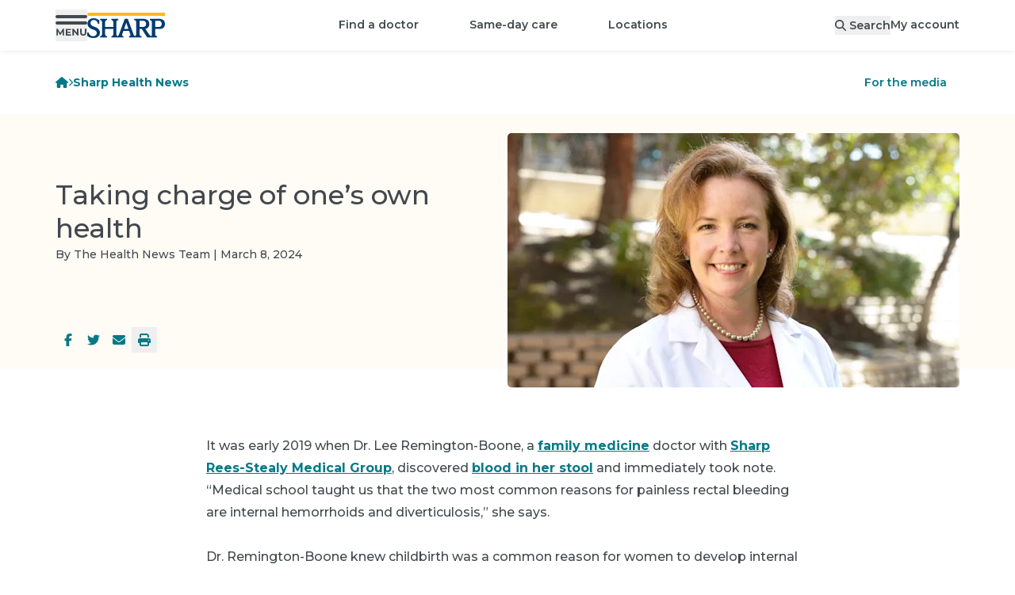

--- FILE ---
content_type: text/html; charset=utf-8
request_url: https://www.sharp.com/health-news/taking-charge-of-one-s-own-health
body_size: 43917
content:
<!DOCTYPE html><html lang="en" class="__variable_62169b"><head><meta charSet="utf-8"/><meta name="viewport" content="width=device-width, initial-scale=1"/><script type="text/javascript" src="/ruxitagentjs_ICA7NVfhqrux_10327251022105625.js" data-dtconfig="rid=RID_-2021938031|rpid=-1040173269|domain=sharp.com|reportUrl=/rb_0ba96ffd-44ed-44b2-ad1c-60672175faec|app=ce9095ad452678ab|ssc=1|owasp=1|featureHash=ICA7NVfhqrux|srsr=25000|rdnt=1|uxrgce=1|cuc=oxbi7k9r|mel=100000|dpvc=1|md=mdcc1=derror,mdcc2=dtransuccess|lastModification=1768298946712|tp=500,50,0|srbbv=2|agentUri=/ruxitagentjs_ICA7NVfhqrux_10327251022105625.js"></script><link rel="preload" as="image" imageSrcSet="https://images.ctfassets.net/pxcfulgsd9e2/articleImage169428/24fee9227d344598eed507cf0ff5f9e6/Sharp_Rees_Stealy_doctors_personal_experience_with_colorectal_cancer_HN2521_Cover_Sized.jpg?q=85&amp;f=top&amp;fit=fill&amp;fm=webp&amp;w=380&amp;h=214 380w, https://images.ctfassets.net/pxcfulgsd9e2/articleImage169428/24fee9227d344598eed507cf0ff5f9e6/Sharp_Rees_Stealy_doctors_personal_experience_with_colorectal_cancer_HN2521_Cover_Sized.jpg?q=85&amp;f=top&amp;fit=fill&amp;fm=webp&amp;w=480&amp;h=270 480w, https://images.ctfassets.net/pxcfulgsd9e2/articleImage169428/24fee9227d344598eed507cf0ff5f9e6/Sharp_Rees_Stealy_doctors_personal_experience_with_colorectal_cancer_HN2521_Cover_Sized.jpg?q=85&amp;f=top&amp;fit=fill&amp;fm=webp&amp;w=570&amp;h=321 570w, https://images.ctfassets.net/pxcfulgsd9e2/articleImage169428/24fee9227d344598eed507cf0ff5f9e6/Sharp_Rees_Stealy_doctors_personal_experience_with_colorectal_cancer_HN2521_Cover_Sized.jpg?q=85&amp;f=top&amp;fit=fill&amp;fm=webp&amp;w=592&amp;h=333 592w, https://images.ctfassets.net/pxcfulgsd9e2/articleImage169428/24fee9227d344598eed507cf0ff5f9e6/Sharp_Rees_Stealy_doctors_personal_experience_with_colorectal_cancer_HN2521_Cover_Sized.jpg?q=85&amp;f=top&amp;fit=fill&amp;fm=webp&amp;w=698&amp;h=393 698w, https://images.ctfassets.net/pxcfulgsd9e2/articleImage169428/24fee9227d344598eed507cf0ff5f9e6/Sharp_Rees_Stealy_doctors_personal_experience_with_colorectal_cancer_HN2521_Cover_Sized.jpg?q=85&amp;f=top&amp;fit=fill&amp;fm=webp&amp;w=720&amp;h=405 720w, https://images.ctfassets.net/pxcfulgsd9e2/articleImage169428/24fee9227d344598eed507cf0ff5f9e6/Sharp_Rees_Stealy_doctors_personal_experience_with_colorectal_cancer_HN2521_Cover_Sized.jpg?q=85&amp;f=top&amp;fit=fill&amp;fm=webp&amp;w=760&amp;h=428 760w, https://images.ctfassets.net/pxcfulgsd9e2/articleImage169428/24fee9227d344598eed507cf0ff5f9e6/Sharp_Rees_Stealy_doctors_personal_experience_with_colorectal_cancer_HN2521_Cover_Sized.jpg?q=85&amp;f=top&amp;fit=fill&amp;fm=webp&amp;w=960&amp;h=540 960w, https://images.ctfassets.net/pxcfulgsd9e2/articleImage169428/24fee9227d344598eed507cf0ff5f9e6/Sharp_Rees_Stealy_doctors_personal_experience_with_colorectal_cancer_HN2521_Cover_Sized.jpg?q=85&amp;f=top&amp;fit=fill&amp;fm=webp&amp;w=1140&amp;h=642 1140w, https://images.ctfassets.net/pxcfulgsd9e2/articleImage169428/24fee9227d344598eed507cf0ff5f9e6/Sharp_Rees_Stealy_doctors_personal_experience_with_colorectal_cancer_HN2521_Cover_Sized.jpg?q=85&amp;f=top&amp;fit=fill&amp;fm=webp&amp;w=1184&amp;h=666 1184w, https://images.ctfassets.net/pxcfulgsd9e2/articleImage169428/24fee9227d344598eed507cf0ff5f9e6/Sharp_Rees_Stealy_doctors_personal_experience_with_colorectal_cancer_HN2521_Cover_Sized.jpg?q=85&amp;f=top&amp;fit=fill&amp;fm=webp&amp;w=1396&amp;h=786 1396w, https://images.ctfassets.net/pxcfulgsd9e2/articleImage169428/24fee9227d344598eed507cf0ff5f9e6/Sharp_Rees_Stealy_doctors_personal_experience_with_colorectal_cancer_HN2521_Cover_Sized.jpg?q=85&amp;f=top&amp;fit=fill&amp;fm=webp&amp;w=1440&amp;h=810 1440w, https://images.ctfassets.net/pxcfulgsd9e2/articleImage169428/24fee9227d344598eed507cf0ff5f9e6/Sharp_Rees_Stealy_doctors_personal_experience_with_colorectal_cancer_HN2521_Cover_Sized.jpg?q=85&amp;f=top&amp;fit=fill&amp;fm=webp&amp;w=1710&amp;h=962 1710w, https://images.ctfassets.net/pxcfulgsd9e2/articleImage169428/24fee9227d344598eed507cf0ff5f9e6/Sharp_Rees_Stealy_doctors_personal_experience_with_colorectal_cancer_HN2521_Cover_Sized.jpg?q=85&amp;f=top&amp;fit=fill&amp;fm=webp&amp;w=1776&amp;h=999 1776w, https://images.ctfassets.net/pxcfulgsd9e2/articleImage169428/24fee9227d344598eed507cf0ff5f9e6/Sharp_Rees_Stealy_doctors_personal_experience_with_colorectal_cancer_HN2521_Cover_Sized.jpg?q=85&amp;f=top&amp;fit=fill&amp;fm=webp&amp;w=2094&amp;h=1178 2094w, https://images.ctfassets.net/pxcfulgsd9e2/articleImage169428/24fee9227d344598eed507cf0ff5f9e6/Sharp_Rees_Stealy_doctors_personal_experience_with_colorectal_cancer_HN2521_Cover_Sized.jpg?q=85&amp;f=top&amp;fit=fill&amp;fm=webp&amp;w=2160&amp;h=1215 2160w" imageSizes="(max-width: 639px) 380px, (max-width: 767px) 592px, (max-width: 1023px) 720px, (max-width: 1279px) 480px, (max-width: 1535px) 570px, 698px" fetchPriority="high"/><link rel="preload" as="image" href="/assets/backgrounds/floral.webp"/><link rel="stylesheet" href="/_next/static/css/b43bfccf9d664a8c.css" data-precedence="next"/><link rel="stylesheet" href="/_next/static/css/110918e3a556a3e7.css" data-precedence="next"/><link rel="preload" as="script" fetchPriority="low" href="/_next/static/chunks/webpack-07dd5dfb8babf2e3.js"/><script src="/_next/static/chunks/4bd1b696-9909f507f95988b8.js" async=""></script><script src="/_next/static/chunks/5964-dbcf5e65fd918dea.js" async=""></script><script src="/_next/static/chunks/main-app-7bd318ff7dcde053.js" async=""></script><script src="/_next/static/chunks/8300-1b30d02c9ba4860f.js" async=""></script><script src="/_next/static/chunks/4197-18da621a0759bc7b.js" async=""></script><script src="/_next/static/chunks/7053-aeb7ce780f21e80f.js" async=""></script><script src="/_next/static/chunks/6874-61b4c5756db3a422.js" async=""></script><script src="/_next/static/chunks/6096-310e13b73f402087.js" async=""></script><script src="/_next/static/chunks/2341-9a9797568b28628f.js" async=""></script><script src="/_next/static/chunks/6224-5d6b1f85fa8eb536.js" async=""></script><script src="/_next/static/chunks/app/%5Blocale%5D/layout-c7fc75a4f074e637.js" async=""></script><script src="/_next/static/chunks/2428-a67681065305647a.js" async=""></script><script src="/_next/static/chunks/6257-5353f1402616967c.js" async=""></script><script src="/_next/static/chunks/8105-2e21baa00be923e7.js" async=""></script><script src="/_next/static/chunks/8845-576231d5045098e3.js" async=""></script><script src="/_next/static/chunks/1261-05d9465d20b364af.js" async=""></script><script src="/_next/static/chunks/8294-addaf54f39f77365.js" async=""></script><script src="/_next/static/chunks/4331-8ab23ae2c76268cc.js" async=""></script><script src="/_next/static/chunks/5880-b8c60a012bb54e63.js" async=""></script><script src="/_next/static/chunks/app/%5Blocale%5D/(main)/layout-97c8464fb0d4c7e2.js" async=""></script><script src="/_next/static/chunks/6766-a5f3fefec1824beb.js" async=""></script><script src="/_next/static/chunks/7453-13ecac89f549b781.js" async=""></script><script src="/_next/static/chunks/7042-0f009b9408b54bbc.js" async=""></script><script src="/_next/static/chunks/9547-b068d0060c96786f.js" async=""></script><script src="/_next/static/chunks/5653-7580b54c8ed3a711.js" async=""></script><script src="/_next/static/chunks/6266-4ed769b7e74edb96.js" async=""></script><script src="/_next/static/chunks/8529-05cd8ed4a6e16e17.js" async=""></script><script src="/_next/static/chunks/7799-c47cfcd626fa3d72.js" async=""></script><script src="/_next/static/chunks/app/%5Blocale%5D/(main)/health-news/%5Bslug%5D/page-3dc7893b0b901198.js" async=""></script><script src="/_next/static/chunks/app/%5Blocale%5D/(main)/error-8a56cf18f52e2c98.js" async=""></script><script src="/_next/static/chunks/b32f0348-9595fc716720df71.js" async=""></script><script src="/_next/static/chunks/588c15fe-1bb09a9741120a0b.js" async=""></script><script src="/_next/static/chunks/71d5b6fe-49c91ec130160dcf.js" async=""></script><script src="/_next/static/chunks/25386026-28b8495ccea9d385.js" async=""></script><script src="/_next/static/chunks/4945-e11ce6115b9715fe.js" async=""></script><script src="/_next/static/chunks/471-815107ddda0aafdc.js" async=""></script><script src="/_next/static/chunks/7201-6c394d67820e904c.js" async=""></script><script src="/_next/static/chunks/9344-4ed38da18ce2ac14.js" async=""></script><script src="/_next/static/chunks/9310-0dac318bb4f3482d.js" async=""></script><script src="/_next/static/chunks/9189-8df9aae927e03881.js" async=""></script><script src="/_next/static/chunks/9209-f75bba27bdb9d5fc.js" async=""></script><script src="/_next/static/chunks/9328-f18b70380ae3f9da.js" async=""></script><script src="/_next/static/chunks/647-2c2aa003b40698c7.js" async=""></script><script src="/_next/static/chunks/6386-0a21f33d80552932.js" async=""></script><script src="/_next/static/chunks/860-99b617c3d05c467c.js" async=""></script><script src="/_next/static/chunks/app/%5Blocale%5D/(main)/%5B%5B...slug%5D%5D/page-09f6a05623ae77ed.js" async=""></script><link rel="preload" href="https://www.google.com/recaptcha/api.js?render=6LfGa2khAAAAAD593jJeAW0ZveRHqnl0QlA258AY" as="script"/><link rel="preload" href="https://cdn.schemaapp.com/javascript/highlight.js" as="script"/><title>Doctor’s Own Story of Early Detection of Colorectal Cancer | Sharp HealthCare</title><meta name="description" content="Even with no family history of colon cancer and a low-risk profile, early detection and action was critical for a doctor to get treatment for colon cancer."/><link rel="manifest" href="/manifest.webmanifest"/><meta name="content-type" content="newsArticle"/><link rel="canonical" href="https://www.sharp.com/health-news/taking-charge-of-one-s-own-health"/><meta property="og:title" content="Doctor’s Own Story of Early Detection of Colorectal Cancer | Sharp HealthCare"/><meta property="og:description" content="Even with no family history of colon cancer and a low-risk profile, early detection and action was critical for a doctor to get treatment for colon cancer."/><meta property="og:url" content="https://www.sharp.com/health-news/taking-charge-of-one-s-own-health"/><meta property="og:locale" content="en-US"/><meta property="og:image" content="https://images.ctfassets.net/pxcfulgsd9e2/articleImage169428/24fee9227d344598eed507cf0ff5f9e6/Sharp_Rees_Stealy_doctors_personal_experience_with_colorectal_cancer_HN2521_Cover_Sized.jpg"/><meta property="og:type" content="article"/><meta property="article:published_time" content="2024-03-08"/><meta property="article:author" content="The Health News Team"/><meta property="article:section" content="Sharp Health News"/><meta property="article:tag" content="Cancer"/><meta property="article:tag" content="Colorectal cancer"/><meta property="article:tag" content="People of Sharp"/><meta property="article:tag" content="Quality of care"/><meta property="article:tag" content="Sharp Rees-Stealy Medical Group"/><meta name="twitter:card" content="summary_large_image"/><meta name="twitter:site" content="@sharphealthcare"/><meta name="twitter:title" content="Doctor’s Own Story of Early Detection of Colorectal Cancer | Sharp HealthCare"/><meta name="twitter:description" content="Even with no family history of colon cancer and a low-risk profile, early detection and action was critical for a doctor to get treatment for colon cancer."/><meta name="twitter:image" content="https://images.ctfassets.net/pxcfulgsd9e2/articleImage169428/24fee9227d344598eed507cf0ff5f9e6/Sharp_Rees_Stealy_doctors_personal_experience_with_colorectal_cancer_HN2521_Cover_Sized.jpg"/><link rel="icon" href="/favicon.ico" type="image/x-icon" sizes="32x32"/><link rel="icon" href="/icon.svg?4a67732f9944c7d7" type="image/svg+xml" sizes="any"/><link rel="apple-touch-icon" href="/apple-icon.png?56ba5f8e312a8622" type="image/png" sizes="181x181"/><script src="/_next/static/chunks/polyfills-42372ed130431b0a.js" noModule=""></script></head><body><div hidden=""><!--$--><!--/$--></div><div class="container [&amp;&gt;*]:my-3"></div><header id="shc-main-header" class="sticky top-0 transition-colors z-20 drop-shadow-sm-bottom bg-white"><div class="container flex flex-row justify-between h-16 mx-auto gap-x-5"><div class="flex flex-row items-center justify-start gap-x-8 basis-1/3 lg:basis-auto"><button type="button" role="button" id="menu-drawer-button" aria-label="Open menu" class="flex items-center justify-center text-center gap-2 font-sans font-semibold relative box-border outline-none before:outline-offset-2 before:outline-2 before:focus-visible:outline appearance-none before:transition before:duration-200 before:absolute before:inset-0 before:z-[-1] z-[1] before:rounded-full transition-colors select-none before:outline-primary h-10 min-w-[2.5rem] text-sm leading-tight cursor-pointer px-5 w-fit text-gray-700 !px-0"><svg aria-hidden="true" focusable="false" data-prefix="fak" data-icon="menu" class="svg-inline--fa fa-menu " role="img" xmlns="http://www.w3.org/2000/svg" viewBox="0 0 788 512" style="width:40px;height:26px"><path fill="currentColor" d="M177 510V410l-51 82H110L59.2 410v98H23.8V341H55.3L118 445l63-104h32V508H177v2zm209-31v31H254V343H382v31H294v38h78v29H294v39h92v-1zM573 341V508H542L457 406V508H418V341h31l85 102V341h39zm59 151c-14-13-19-31-19-57V341h39v92c0 30 12 46 37 46c12 0 22-4 28-12s10-18 10-34V341h39v94c0 26-6 44-20 57c-13 14-31 20-57 20c-25 0-43-6-57-20zM.2 39.4C.2 17.6 17.8 0 39.5 0H748c22 0 40 17.6 40 39.4c0 21.7-18 39.4-40 39.4H39.5C17.8 78.8 .2 61.1 .2 39.4zM.2 197c0-22 17.6-39 39.3-39H748c22 0 40 17 40 39s-18 39-40 39H39.5C17.8 236 .2 219 .2 197z"></path></svg></button><a aria-label="Sharp logo" class="hidden p-2 lg:inline lg:pl-0" data-testid="logo-desktop" href="/"><svg xmlns="http://www.w3.org/2000/svg" viewBox="0 0 288 93.66" aria-label="Home" aria-hidden="true" class="h-8"><path fill="#ffb71b" d="M.98 0H288v11.4H.98z"></path><path fill="#003b71" d="M25.53,51.58c-6.23-2.12-13.85-6.26-13.44-13.92,.5-9.31,11.22-13.05,18.67-9.18,7.52,3.91,8.88,12.38,8.86,12.38h5.38v-12.53s-8.37-5.91-15.8-7.25c-5.72-1.03-11.76-.52-17.08,1.92-3.53,1.61-6.26,3.88-8.21,6.81-1.95,2.92-2.92,6.34-2.92,10.25,0,5.56,1.82,10.13,5.44,13.72,3.63,3.59,8.97,6.97,16.02,9.01,4.1,1.39,9.13,3.2,11.61,7.03,4.31,6.63-.98,14.22-7.66,16.52-5.96,2.05-12.81-.18-16.94-4.81-1.42-1.59-2.57-3.45-3.37-5.43-.06-.14-.93-2.72-.71-2.72H0v12.53c3.6,2.78,7.3,4.77,11.11,5.96,3.81,1.2,7.93,1.79,12.36,1.79,4.73,0,8.86-.81,12.38-2.42,3.53-1.61,6.26-3.88,8.21-6.81,1.95-2.92,2.92-6.34,2.92-10.25,0-5.56-1.81-10.13-5.44-13.72-3.62-3.58-8.96-6.85-16.01-8.88h0Zm238.19-28.99l-31.36,.06v4.73c3.92,0,7.09,3.38,7.09,7.55v44.66c0,2.97-.72,6.75-3.49,6.75-3.79,0-16.89-20.96-20.42-26.72,7.33-1.33,14.47-5.44,14.47-18.17,0-18.75-19.2-18.86-24.27-18.86h-31.36v4.73c3.92,0,7.09,3.38,7.09,7.55l.04,44.62s.13,3.86-2.76,5.97c-1.65,1.2-3.44,.92-4.56-.46-.77-.95-1.55-2.29-2.35-4.15l-21.57-58.26h-11.14l-21.57,58.26c-.8,1.86-1.59,3.2-2.35,4.15-1.12,1.39-2.91,1.66-4.56,.46-2.89-2.11-2.76-5.97-2.76-5.97l.04-44.62c0-4.17,3.18-7.55,7.09-7.55v-4.73h-25.44v4.73c3.92,0,7.09,3.38,7.09,7.55v18.08h-30.4v-18.08c0-4.17,3.18-7.55,7.09-7.55v-4.73h-25.44v4.73c3.92,0,7.09,3.38,7.09,7.55v44.62c0,4.17-3.17,7.55-7.09,7.55v4.73h25.44v-4.73c-3.92,0-7.09-3.38-7.09-7.55v-19.23h30.4v19.23c0,4.17-3.17,7.55-7.09,7.55v4.7l-.05,.03h44.8v-4.73c-4.07,0-6.12-3.38-4.57-7.55l4.21-11.92h21.45l4.21,11.92c1.55,4.17-.5,7.55-4.58,7.55v4.73h45.91v-4.62c-3.92,0-7.09-3.38-7.09-7.55v-19.35h8.46l20.13,31.52h36.49v-4.62c-3.92,0-7.09-3.38-7.09-7.55v-19.35h11.86c8.78,0,24.28-.06,24.28-18.81s-19.2-18.85-24.28-18.85h0Zm-127.14,37.67l8.15-23.09,8.15,23.09h-16.3Zm69.01-7.31h-11.7V29.89h11.7c4.17,0,12.51,1.02,12.51,11.46s-8.34,11.6-12.51,11.6Zm57.97,0h-11.7V29.9h11.7c4.17,0,12.51,1.02,12.51,11.46s-8.34,11.6-12.51,11.6Z"></path></svg></a></div><div class="flex flex-row items-center justify-center lg:hidden basis-1/3"><a aria-label="Sharp logo" class="p-2" data-testid="logo-mobile" href="/"><svg xmlns="http://www.w3.org/2000/svg" viewBox="0 0 288 93.66" aria-label="Home" aria-hidden="true" class="h-7"><path fill="#ffb71b" d="M.98 0H288v11.4H.98z"></path><path fill="#003b71" d="M25.53,51.58c-6.23-2.12-13.85-6.26-13.44-13.92,.5-9.31,11.22-13.05,18.67-9.18,7.52,3.91,8.88,12.38,8.86,12.38h5.38v-12.53s-8.37-5.91-15.8-7.25c-5.72-1.03-11.76-.52-17.08,1.92-3.53,1.61-6.26,3.88-8.21,6.81-1.95,2.92-2.92,6.34-2.92,10.25,0,5.56,1.82,10.13,5.44,13.72,3.63,3.59,8.97,6.97,16.02,9.01,4.1,1.39,9.13,3.2,11.61,7.03,4.31,6.63-.98,14.22-7.66,16.52-5.96,2.05-12.81-.18-16.94-4.81-1.42-1.59-2.57-3.45-3.37-5.43-.06-.14-.93-2.72-.71-2.72H0v12.53c3.6,2.78,7.3,4.77,11.11,5.96,3.81,1.2,7.93,1.79,12.36,1.79,4.73,0,8.86-.81,12.38-2.42,3.53-1.61,6.26-3.88,8.21-6.81,1.95-2.92,2.92-6.34,2.92-10.25,0-5.56-1.81-10.13-5.44-13.72-3.62-3.58-8.96-6.85-16.01-8.88h0Zm238.19-28.99l-31.36,.06v4.73c3.92,0,7.09,3.38,7.09,7.55v44.66c0,2.97-.72,6.75-3.49,6.75-3.79,0-16.89-20.96-20.42-26.72,7.33-1.33,14.47-5.44,14.47-18.17,0-18.75-19.2-18.86-24.27-18.86h-31.36v4.73c3.92,0,7.09,3.38,7.09,7.55l.04,44.62s.13,3.86-2.76,5.97c-1.65,1.2-3.44,.92-4.56-.46-.77-.95-1.55-2.29-2.35-4.15l-21.57-58.26h-11.14l-21.57,58.26c-.8,1.86-1.59,3.2-2.35,4.15-1.12,1.39-2.91,1.66-4.56,.46-2.89-2.11-2.76-5.97-2.76-5.97l.04-44.62c0-4.17,3.18-7.55,7.09-7.55v-4.73h-25.44v4.73c3.92,0,7.09,3.38,7.09,7.55v18.08h-30.4v-18.08c0-4.17,3.18-7.55,7.09-7.55v-4.73h-25.44v4.73c3.92,0,7.09,3.38,7.09,7.55v44.62c0,4.17-3.17,7.55-7.09,7.55v4.73h25.44v-4.73c-3.92,0-7.09-3.38-7.09-7.55v-19.23h30.4v19.23c0,4.17-3.17,7.55-7.09,7.55v4.7l-.05,.03h44.8v-4.73c-4.07,0-6.12-3.38-4.57-7.55l4.21-11.92h21.45l4.21,11.92c1.55,4.17-.5,7.55-4.58,7.55v4.73h45.91v-4.62c-3.92,0-7.09-3.38-7.09-7.55v-19.35h8.46l20.13,31.52h36.49v-4.62c-3.92,0-7.09-3.38-7.09-7.55v-19.35h11.86c8.78,0,24.28-.06,24.28-18.81s-19.2-18.85-24.28-18.85h0Zm-127.14,37.67l8.15-23.09,8.15,23.09h-16.3Zm69.01-7.31h-11.7V29.89h11.7c4.17,0,12.51,1.02,12.51,11.46s-8.34,11.6-12.51,11.6Zm57.97,0h-11.7V29.9h11.7c4.17,0,12.51,1.02,12.51,11.46s-8.34,11.6-12.51,11.6Z"></path></svg></a></div><ul class="flex-row items-center hidden lg:flex"><li class=""><a class="transition-colors after:ease-in after:origin-center cursor-pointer font-sans font-medium inline-block outline outline-0 ring-0 ring-offset-0 after:block after:transform after:transition-all after:h-[3px] after:bg-primary after:scale-x-90 after:opacity-0 hover:after:opacity-50 hover:after:scale-x-100 focus-visible:after:scale-x-100 focus-visible:after:opacity-50 pt-4.5 pb-4.25 xl:px-8 px-5 text-sm !font-semibold" href="/doctors">Find a doctor</a></li><li class=""><a class="transition-colors after:ease-in after:origin-center cursor-pointer font-sans font-medium inline-block outline outline-0 ring-0 ring-offset-0 after:block after:transform after:transition-all after:h-[3px] after:bg-primary after:scale-x-90 after:opacity-0 hover:after:opacity-50 hover:after:scale-x-100 focus-visible:after:scale-x-100 focus-visible:after:opacity-50 pt-4.5 pb-4.25 xl:px-8 px-5 text-sm !font-semibold" href="/same-day-care">Same-day care</a></li><li class=""><a class="transition-colors after:ease-in after:origin-center cursor-pointer font-sans font-medium inline-block outline outline-0 ring-0 ring-offset-0 after:block after:transform after:transition-all after:h-[3px] after:bg-primary after:scale-x-90 after:opacity-0 hover:after:opacity-50 hover:after:scale-x-100 focus-visible:after:scale-x-100 focus-visible:after:opacity-50 pt-4.5 pb-4.25 xl:px-8 px-5 text-sm !font-semibold" href="/locations">Locations</a></li></ul><div class="flex flex-row items-center justify-end gap-x-10 xl:gap-x-15 basis-1/3 lg:basis-auto"><button type="button" role="button" aria-label="Search" class="flex items-center justify-center text-center gap-2 font-sans font-semibold relative box-border outline-none before:outline-offset-2 before:outline-2 before:focus-visible:outline appearance-none before:transition before:duration-200 before:absolute before:inset-0 before:z-[-1] z-[1] before:rounded-full transition-colors select-none before:outline-primary h-10 min-w-[2.5rem] text-sm leading-tight cursor-pointer px-5 w-fit md:hidden" name="Search"><svg aria-hidden="true" focusable="false" data-prefix="fas" data-icon="magnifying-glass" class="svg-inline--fa fa-magnifying-glass h-5" role="img" xmlns="http://www.w3.org/2000/svg" viewBox="0 0 512 512"><path fill="currentColor" d="M416 208c0 45.9-14.9 88.3-40 122.7L502.6 457.4c12.5 12.5 12.5 32.8 0 45.3s-32.8 12.5-45.3 0L330.7 376c-34.4 25.2-76.8 40-122.7 40C93.1 416 0 322.9 0 208S93.1 0 208 0S416 93.1 416 208zM208 352a144 144 0 1 0 0-288 144 144 0 1 0 0 288z"></path></svg></button><button as="[object Object]" class="hidden md:block text-sm !font-semibold" data-testid="search-desktop"><svg aria-hidden="true" focusable="false" data-prefix="fas" data-icon="magnifying-glass" class="svg-inline--fa fa-magnifying-glass " role="img" xmlns="http://www.w3.org/2000/svg" viewBox="0 0 512 512"><path fill="currentColor" d="M416 208c0 45.9-14.9 88.3-40 122.7L502.6 457.4c12.5 12.5 12.5 32.8 0 45.3s-32.8 12.5-45.3 0L330.7 376c-34.4 25.2-76.8 40-122.7 40C93.1 416 0 322.9 0 208S93.1 0 208 0S416 93.1 416 208zM208 352a144 144 0 1 0 0-288 144 144 0 1 0 0 288z"></path></svg><span class="hidden pl-1 md:inline">Search</span></button><a class="transition-colors after:ease-in after:origin-center cursor-pointer font-sans font-medium inline-block outline outline-0 ring-0 ring-offset-0 after:block after:transform after:transition-all after:h-[3px] after:bg-primary after:scale-x-90 after:opacity-0 hover:after:opacity-50 hover:after:scale-x-100 focus-visible:after:scale-x-100 focus-visible:after:opacity-50 text-sm !font-semibold hidden md:inline-block" href="/app">My account</a></div></div></header><div hidden="" style="display:none" class="transition bg-black bg-opacity-50 backdrop-filter backdrop-blur-sm fixed inset-0 z-10"></div><nav class="fixed top-0 left-0 z-30 w-full h-full transition-all origin-left scale" aria-labelledby="menu-drawer-button" aria-label="Menu Drawer" hidden="" style="display:none"><button type="button" role="button" aria-label="Menu close" class="flex items-center justify-center text-center gap-2 font-sans font-semibold relative box-border outline-none before:outline-offset-2 before:outline-2 before:focus-visible:outline appearance-none before:transition before:duration-200 before:absolute before:inset-0 before:z-[-1] before:rounded-full select-none before:bg-transparent before:outline-primary h-10 min-w-[2.5rem] text-sm leading-tight cursor-pointer w-10 before:ease-bounce-in before:scale-75 before:hover:scale-100 before:hover:bg-black before:hover:bg-opacity-[0.07] m-3 text-gray-700 transition-all transform !absolute top-0 left-[calc(100%_-_4rem)] sm:left-96 z-30 !outline-transparent"><svg aria-hidden="true" focusable="false" data-prefix="fas" data-icon="xmark-large" class="svg-inline--fa fa-xmark-large h-5 text-white" role="img" xmlns="http://www.w3.org/2000/svg" viewBox="0 0 448 512"><path fill="currentColor" d="M393.4 41.4c12.5-12.5 32.8-12.5 45.3 0s12.5 32.8 0 45.3L269.3 256 438.6 425.4c12.5 12.5 12.5 32.8 0 45.3s-32.8 12.5-45.3 0L224 301.3 54.6 470.6c-12.5 12.5-32.8 12.5-45.3 0s-12.5-32.8 0-45.3L178.7 256 9.4 86.6C-3.1 74.1-3.1 53.9 9.4 41.4s32.8-12.5 45.3 0L224 210.7 393.4 41.4z"></path></svg></button><div class="flex flex-col h-full w-[calc(100%_-_4rem)] sm:w-96"><div class="flex flex-col flex-grow w-full pb-8 overflow-x-hidden overflow-y-auto bg-white sm:w-96"><div class="w-full h-16" data-testid="menu-drawer-header"><div class="flex flex-row items-center justify-between"><h5 class="text-base font-semibold text-center flex flex-row p-5 text-gray-700"><svg aria-hidden="true" focusable="false" data-prefix="fas" data-icon="user" class="svg-inline--fa fa-user pr-1.5 pt-1.5" role="img" xmlns="http://www.w3.org/2000/svg" viewBox="0 0 448 512"><path fill="currentColor" d="M224 256A128 128 0 1 0 224 0a128 128 0 1 0 0 256zm-45.7 48C79.8 304 0 383.8 0 482.3C0 498.7 13.3 512 29.7 512l388.6 0c16.4 0 29.7-13.3 29.7-29.7C448 383.8 368.2 304 269.7 304l-91.4 0z"></path></svg><span class="text-base font-semibold ml-2">Welcome</span></h5><a class="font-sans font-bold transition-colors cursor-pointer outline-offset-1 outline-2 text-primary hover:text-primary-800 outline-primary no-underline block p-2 m-3 text-sm" href="/app">My account</a></div></div><div data-testid="menu-drawer-featured"><hr class="border-0 border-b border-gray-200 mx-5"/><ul class="w-full py-3 list-none"><li class="px-5 hover:bg-gray-50 transition-colors"><a class="font-sans font-bold transition-colors cursor-pointer outline-2 text-gray-700 outline-black block py-2 text-sm !font-semibold outline-offset-2 focus:outline-2 no-underline" href="/appointments">Appointments</a></li><li class="px-5 hover:bg-gray-50 transition-colors"><a class="font-sans font-bold transition-colors cursor-pointer outline-2 text-gray-700 outline-black block py-2 text-sm !font-semibold outline-offset-2 focus:outline-2 no-underline" href="/billing">Billing</a></li><li class="px-5 hover:bg-gray-50 transition-colors"><a class="font-sans font-bold transition-colors cursor-pointer outline-2 text-gray-700 outline-black block py-2 text-sm !font-semibold outline-offset-2 focus:outline-2 no-underline" href="/billing/financial-assistance">Help paying your bill</a></li><li class="px-5 hover:bg-gray-50 transition-colors"><a class="font-sans font-bold transition-colors cursor-pointer outline-2 text-gray-700 outline-black block py-2 text-sm !font-semibold outline-offset-2 focus:outline-2 no-underline" href="/patients/medical-records">Medical records</a></li><li class="px-5 hover:bg-gray-50 transition-colors"><a class="font-sans font-bold transition-colors cursor-pointer outline-2 text-gray-700 outline-black block py-2 text-sm !font-semibold outline-offset-2 focus:outline-2 no-underline" href="/campaign/open-enrollment">How to choose Sharp</a></li></ul></div><div data-testid="menu-drawer-main"><hr class="border-0 border-b border-gray-200 mx-5"/><div><ul class="py-3 list-none"><li class="hover:bg-gray-50 px-5 transition-colors flex place-content-between"><div class="w-full"><a class="inline-flex py-2 outline-offset-2 focus:outline-2 focus-visible:outline outline-primary w-full rounded items-center place-content-between" href="/doctors"><span class="inline-flex items-center text-base font-bold transition-colors pr-50 text-primary hover:text-primary-800">Find a doctor</span></a></div></li><li class="hover:bg-gray-50 px-5 transition-colors flex place-content-between"><div class="w-full"><a class="inline-flex py-2 outline-offset-2 focus:outline-2 focus-visible:outline outline-primary w-full rounded items-center place-content-between" href="/same-day-care"><span class="inline-flex items-center text-base font-bold transition-colors pr-50 text-primary hover:text-primary-800">Same-day care</span></a></div></li><li class="hover:bg-gray-50 px-5 transition-colors flex place-content-between"><div class="w-full"><button class="inline-flex py-2 outline-offset-2 focus:outline-2 focus-visible:outline outline-primary w-full rounded items-center place-content-between" aria-expanded="false"><span class="inline-flex items-center text-base font-bold transition-colors pr-50 text-primary hover:text-primary-800">Locations</span><svg aria-hidden="true" focusable="false" data-prefix="fas" data-icon="chevron-right" class="svg-inline--fa fa-chevron-right h-4 pr-1.5 text-gray-700" role="img" xmlns="http://www.w3.org/2000/svg" viewBox="0 0 320 512"><path fill="currentColor" d="M310.6 233.4c12.5 12.5 12.5 32.8 0 45.3l-192 192c-12.5 12.5-32.8 12.5-45.3 0s-12.5-32.8 0-45.3L242.7 256 73.4 86.6c-12.5-12.5-12.5-32.8 0-45.3s32.8-12.5 45.3 0l192 192z"></path></svg></button></div></li><div class="fixed top-0 left-0 bottom-0 bg-white h-full w-[calc(100%_-_4rem)] sm:w-96 origin-left transform z-30 overflow-y-auto overflow-x-hidden" data-testid="2.items" hidden="" style="display:none"><div class="w-full h-16"><div class="px-5"><button aria-label="Go back to first level" class="flex flex-row items-center py-2 my-3 text-gray-700 focus:outline-primary"><svg aria-hidden="true" focusable="false" data-prefix="fas" data-icon="chevron-left" class="svg-inline--fa fa-chevron-left inline h-4 mr-4" role="img" xmlns="http://www.w3.org/2000/svg" viewBox="0 0 320 512"><path fill="currentColor" d="M9.4 233.4c-12.5 12.5-12.5 32.8 0 45.3l192 192c12.5 12.5 32.8 12.5 45.3 0s12.5-32.8 0-45.3L77.3 256 246.6 86.6c12.5-12.5 12.5-32.8 0-45.3s-32.8-12.5-45.3 0l-192 192z"></path></svg><h5 class="font-semibold">Locations</h5></button></div><div><ul class="pb-8 list-none"><div><hr class="border-0 border-b border-gray-200 mx-5"/><li class="hover:bg-gray-50 px-5 transition-colors flex place-content-between mt-3 mb-3"><div class="w-full"><a class="inline-flex py-2 outline-offset-2 focus:outline-2 focus-visible:outline outline-primary w-full rounded items-center place-content-between" href="/locations"><span class="inline-flex items-center text-base font-bold transition-colors pr-50 text-primary hover:text-primary-800">View all locations</span></a></div></li></div><div><hr class="border-0 border-b border-gray-200 mx-5"/><li class="hover:bg-gray-50 px-5 transition-colors flex place-content-between mt-3"><div class="w-full"><a class="inline-flex py-2 outline-offset-2 focus:outline-2 focus-visible:outline outline-primary w-full rounded items-center place-content-between" href="/search/locations?place_type_facet=Doctor%27s+offices&amp;medical_groups_facet=Sharp+Community,Sharp+Rees-Stealy,SharpCare&amp;v=1"><span class="inline-flex items-center text-base font-bold transition-colors pr-50 text-primary hover:text-primary-800">Doctor&#x27;s offices</span></a></div></li><ul class="list-none mb-3" data-testid="2.1.items"><li class="px-5 hover:bg-gray-50 transition-colors"><a class="font-sans font-bold transition-colors cursor-pointer outline-2 text-gray-700 outline-black block py-2 text-sm !font-semibold outline-offset-2 focus:outline-2 no-underline" href="/search/locations?place_type_facet=Doctor%27s+offices&amp;medical_groups_facet=Sharp+Rees-Stealy&amp;v=1">Sharp Rees-Stealy</a></li><li class="px-5 hover:bg-gray-50 transition-colors"><a class="font-sans font-bold transition-colors cursor-pointer outline-2 text-gray-700 outline-black block py-2 text-sm !font-semibold outline-offset-2 focus:outline-2 no-underline" href="/search/locations?place_type_facet=Doctor%27s+offices&amp;medical_groups_facet=Sharp+Community&amp;v=1">Sharp Community</a></li><li class="px-5 hover:bg-gray-50 transition-colors"><a class="font-sans font-bold transition-colors cursor-pointer outline-2 text-gray-700 outline-black block py-2 text-sm !font-semibold outline-offset-2 focus:outline-2 no-underline" href="/search/locations?place_type_facet=Doctor%27s+offices&amp;medical_groups_facet=SharpCare&amp;v=1">SharpCare</a></li></ul></div><div><hr class="border-0 border-b border-gray-200 mx-5"/><li class="hover:bg-gray-50 px-5 transition-colors flex place-content-between mt-3"><div class="w-full"><a class="inline-flex py-2 outline-offset-2 focus:outline-2 focus-visible:outline outline-primary w-full rounded items-center place-content-between" href="/search/locations?place_type_facet=Urgent+care+and+walk-in+clinics&amp;v=1"><span class="inline-flex items-center text-base font-bold transition-colors pr-50 text-primary hover:text-primary-800">Urgent and walk-in care</span></a></div></li><ul class="list-none mb-3" data-testid="2.2.items"><li class="px-5 hover:bg-gray-50 transition-colors"><a class="font-sans font-bold transition-colors cursor-pointer outline-2 text-gray-700 outline-black block py-2 text-sm !font-semibold outline-offset-2 focus:outline-2 no-underline" href="/search/locations?place_type_facet=Urgent+care+and+walk-in+clinics+&gt;+Urgent+care+centers&amp;medical_groups_facet=Sharp+Rees-Stealy&amp;v=1">Sharp Rees-Stealy</a></li><li class="px-5 hover:bg-gray-50 transition-colors"><a class="font-sans font-bold transition-colors cursor-pointer outline-2 text-gray-700 outline-black block py-2 text-sm !font-semibold outline-offset-2 focus:outline-2 no-underline" href="/search/locations?place_type_facet=Urgent+care+and+walk-in+clinics&amp;medical_groups_facet=Sharp+Community&amp;v=1">Sharp Community</a></li><li class="px-5 hover:bg-gray-50 transition-colors"><a class="font-sans font-bold transition-colors cursor-pointer outline-2 text-gray-700 outline-black block py-2 text-sm !font-semibold outline-offset-2 focus:outline-2 no-underline" href="/search/locations?place_type_facet=Urgent+care+and+walk-in+clinics&amp;medical_groups_facet=SharpCare&amp;v=1">SharpCare</a></li><li class="px-5 hover:bg-gray-50 transition-colors"><a class="font-sans font-bold transition-colors cursor-pointer outline-2 text-gray-700 outline-black block py-2 text-sm !font-semibold outline-offset-2 focus:outline-2 no-underline" href="/virtual-care">Same-day virtual care</a></li></ul></div><div><hr class="border-0 border-b border-gray-200 mx-5"/><li class="hover:bg-gray-50 px-5 transition-colors flex place-content-between mt-3"><div class="w-full"><a class="inline-flex py-2 outline-offset-2 focus:outline-2 focus-visible:outline outline-primary w-full rounded items-center place-content-between" href="/search/locations?place_type_facet=Emergency+rooms&amp;v=1"><span class="inline-flex items-center text-base font-bold transition-colors pr-50 text-primary hover:text-primary-800">Emergency rooms</span></a></div></li><ul class="list-none mb-3" data-testid="2.3.items"><li class="px-5 hover:bg-gray-50 transition-colors"><a class="font-sans font-bold transition-colors cursor-pointer outline-2 text-gray-700 outline-black block py-2 text-sm !font-semibold outline-offset-2 focus:outline-2 no-underline" href="/locations/sharp-chula-vista-emergency-room">Sharp Chula Vista ER</a></li><li class="px-5 hover:bg-gray-50 transition-colors"><a class="font-sans font-bold transition-colors cursor-pointer outline-2 text-gray-700 outline-black block py-2 text-sm !font-semibold outline-offset-2 focus:outline-2 no-underline" href="/locations/sharp-coronado-emergency-room">Sharp Coronado ER</a></li><li class="px-5 hover:bg-gray-50 transition-colors"><a class="font-sans font-bold transition-colors cursor-pointer outline-2 text-gray-700 outline-black block py-2 text-sm !font-semibold outline-offset-2 focus:outline-2 no-underline" href="/locations/sharp-grossmont-emergency-room">Sharp Grossmont ER</a></li><li class="px-5 hover:bg-gray-50 transition-colors"><a class="font-sans font-bold transition-colors cursor-pointer outline-2 text-gray-700 outline-black block py-2 text-sm !font-semibold outline-offset-2 focus:outline-2 no-underline" href="/locations/sharp-memorial-emergency-room">Sharp Memorial ER</a></li></ul></div><div><hr class="border-0 border-b border-gray-200 mx-5"/><li class="hover:bg-gray-50 px-5 transition-colors flex place-content-between mt-3"><div class="w-full"><a class="inline-flex py-2 outline-offset-2 focus:outline-2 focus-visible:outline outline-primary w-full rounded items-center place-content-between" href="/search/locations?place_type_facet=Hospitals&amp;v=1"><span class="inline-flex items-center text-base font-bold transition-colors pr-50 text-primary hover:text-primary-800">Hospitals</span></a></div></li><ul class="list-none mb-3" data-testid="2.4.items"><li class="px-5 hover:bg-gray-50 transition-colors"><a class="font-sans font-bold transition-colors cursor-pointer outline-2 text-gray-700 outline-black block py-2 text-sm !font-semibold outline-offset-2 focus:outline-2 no-underline" href="/locations/hospitals/sharp-chula-vista">Sharp Chula Vista Medical Center</a></li><li class="px-5 hover:bg-gray-50 transition-colors"><a class="font-sans font-bold transition-colors cursor-pointer outline-2 text-gray-700 outline-black block py-2 text-sm !font-semibold outline-offset-2 focus:outline-2 no-underline" href="/locations/hospitals/sharp-coronado">Sharp Coronado Hospital</a></li><li class="px-5 hover:bg-gray-50 transition-colors"><a class="font-sans font-bold transition-colors cursor-pointer outline-2 text-gray-700 outline-black block py-2 text-sm !font-semibold outline-offset-2 focus:outline-2 no-underline" href="/locations/hospitals/sharp-grossmont">Sharp Grossmont Hospital</a></li><li class="px-5 hover:bg-gray-50 transition-colors"><a class="font-sans font-bold transition-colors cursor-pointer outline-2 text-gray-700 outline-black block py-2 text-sm !font-semibold outline-offset-2 focus:outline-2 no-underline" href="/locations/hospitals/sharp-grossmont-neuroscience">Sharp Grossmont Hospital for Neuroscience</a></li><li class="px-5 hover:bg-gray-50 transition-colors"><a class="font-sans font-bold transition-colors cursor-pointer outline-2 text-gray-700 outline-black block py-2 text-sm !font-semibold outline-offset-2 focus:outline-2 no-underline" href="/locations/hospitals/sharp-mary-birch">Sharp Mary Birch Hospital for Women &amp; Newborns</a></li><li class="px-5 hover:bg-gray-50 transition-colors"><a class="font-sans font-bold transition-colors cursor-pointer outline-2 text-gray-700 outline-black block py-2 text-sm !font-semibold outline-offset-2 focus:outline-2 no-underline" href="/locations/hospitals/sharp-mary-birch-grossmont">Sharp Mary Birch Hospital for Women &amp; Newborns Grossmont</a></li><li class="px-5 hover:bg-gray-50 transition-colors"><a class="font-sans font-bold transition-colors cursor-pointer outline-2 text-gray-700 outline-black block py-2 text-sm !font-semibold outline-offset-2 focus:outline-2 no-underline" href="/locations/hospitals/sharp-mcdonald">Sharp McDonald Center</a></li><li class="px-5 hover:bg-gray-50 transition-colors"><a class="font-sans font-bold transition-colors cursor-pointer outline-2 text-gray-700 outline-black block py-2 text-sm !font-semibold outline-offset-2 focus:outline-2 no-underline" href="/locations/hospitals/sharp-memorial">Sharp Memorial Hospital</a></li><li class="px-5 hover:bg-gray-50 transition-colors"><a class="font-sans font-bold transition-colors cursor-pointer outline-2 text-gray-700 outline-black block py-2 text-sm !font-semibold outline-offset-2 focus:outline-2 no-underline" href="/locations/hospitals/sharp-mesa-vista">Sharp Mesa Vista Hospital</a></li></ul></div></ul></div></div></div><li class="hover:bg-gray-50 px-5 transition-colors flex place-content-between"><div class="w-full"><button class="inline-flex py-2 outline-offset-2 focus:outline-2 focus-visible:outline outline-primary w-full rounded items-center place-content-between" aria-expanded="false"><span class="inline-flex items-center text-base font-bold transition-colors pr-50 text-primary hover:text-primary-800">Services</span><svg aria-hidden="true" focusable="false" data-prefix="fas" data-icon="chevron-right" class="svg-inline--fa fa-chevron-right h-4 pr-1.5 text-gray-700" role="img" xmlns="http://www.w3.org/2000/svg" viewBox="0 0 320 512"><path fill="currentColor" d="M310.6 233.4c12.5 12.5 12.5 32.8 0 45.3l-192 192c-12.5 12.5-32.8 12.5-45.3 0s-12.5-32.8 0-45.3L242.7 256 73.4 86.6c-12.5-12.5-12.5-32.8 0-45.3s32.8-12.5 45.3 0l192 192z"></path></svg></button></div></li><div class="fixed top-0 left-0 bottom-0 bg-white h-full w-[calc(100%_-_4rem)] sm:w-96 origin-left transform z-30 overflow-y-auto overflow-x-hidden" data-testid="3.items" hidden="" style="display:none"><div class="w-full h-16"><div class="px-5"><button aria-label="Go back to first level" class="flex flex-row items-center py-2 my-3 text-gray-700 focus:outline-primary"><svg aria-hidden="true" focusable="false" data-prefix="fas" data-icon="chevron-left" class="svg-inline--fa fa-chevron-left inline h-4 mr-4" role="img" xmlns="http://www.w3.org/2000/svg" viewBox="0 0 320 512"><path fill="currentColor" d="M9.4 233.4c-12.5 12.5-12.5 32.8 0 45.3l192 192c12.5 12.5 32.8 12.5 45.3 0s12.5-32.8 0-45.3L77.3 256 246.6 86.6c12.5-12.5 12.5-32.8 0-45.3s-32.8-12.5-45.3 0l-192 192z"></path></svg><h5 class="font-semibold">Services</h5></button></div><div><ul class="pb-8 list-none"><div><hr class="border-0 border-b border-gray-200 mx-5"/><li class="hover:bg-gray-50 px-5 transition-colors flex place-content-between mt-3 mb-3"><div class="w-full"><a class="inline-flex py-2 outline-offset-2 focus:outline-2 focus-visible:outline outline-primary w-full rounded items-center place-content-between" href="/services"><span class="inline-flex items-center text-base font-bold transition-colors pr-50 text-primary hover:text-primary-800">View all services</span></a></div></li></div><div><hr class="border-0 border-b border-gray-200 mx-5"/><li class="hover:bg-gray-50 px-5 transition-colors flex place-content-between mt-3"><div class="w-full"><a class="inline-flex py-2 outline-offset-2 focus:outline-2 focus-visible:outline outline-primary w-full rounded items-center place-content-between" href="/same-day-care"><span class="inline-flex items-center text-base font-bold transition-colors pr-50 text-primary hover:text-primary-800">Everyday care</span></a></div></li><ul class="list-none mb-3" data-testid="3.1.items"><li class="px-5 hover:bg-gray-50 transition-colors"><a class="font-sans font-bold transition-colors cursor-pointer outline-2 text-gray-700 outline-black block py-2 text-sm !font-semibold outline-offset-2 focus:outline-2 no-underline" href="/locations/search?place_type_facet=Labs&amp;v=1">Laboratory services</a></li><li class="px-5 hover:bg-gray-50 transition-colors"><a class="font-sans font-bold transition-colors cursor-pointer outline-2 text-gray-700 outline-black block py-2 text-sm !font-semibold outline-offset-2 focus:outline-2 no-underline" href="/services/primary-care">Primary care</a></li><li class="px-5 hover:bg-gray-50 transition-colors"><a class="font-sans font-bold transition-colors cursor-pointer outline-2 text-gray-700 outline-black block py-2 text-sm !font-semibold outline-offset-2 focus:outline-2 no-underline" href="/locations/search?place_type_facet=Imaging+centers&amp;v=1">Radiology and imaging</a></li><li class="px-5 hover:bg-gray-50 transition-colors"><a class="font-sans font-bold transition-colors cursor-pointer outline-2 text-gray-700 outline-black block py-2 text-sm !font-semibold outline-offset-2 focus:outline-2 no-underline" href="/same-day-care">Urgent and emergency care</a></li></ul></div><div><hr class="border-0 border-b border-gray-200 mx-5"/><li class="hover:bg-gray-50 px-5 transition-colors flex place-content-between mt-3"><div class="w-full"><a class="inline-flex py-2 outline-offset-2 focus:outline-2 focus-visible:outline outline-primary w-full rounded items-center place-content-between" href="/services"><span class="inline-flex items-center text-base font-bold transition-colors pr-50 text-primary hover:text-primary-800">Specialties</span></a></div></li><ul class="list-none mb-3" data-testid="3.2.items"><li class="px-5 hover:bg-gray-50 transition-colors"><a class="font-sans font-bold transition-colors cursor-pointer outline-2 text-gray-700 outline-black block py-2 text-sm !font-semibold outline-offset-2 focus:outline-2 no-underline" href="/services/cancer">Cancer treatment</a></li><li class="px-5 hover:bg-gray-50 transition-colors"><a class="font-sans font-bold transition-colors cursor-pointer outline-2 text-gray-700 outline-black block py-2 text-sm !font-semibold outline-offset-2 focus:outline-2 no-underline" href="/services/heart">Heart and vascular care</a></li><li class="px-5 hover:bg-gray-50 transition-colors"><a class="font-sans font-bold transition-colors cursor-pointer outline-2 text-gray-700 outline-black block py-2 text-sm !font-semibold outline-offset-2 focus:outline-2 no-underline" href="/services/mental-health">Mental health</a></li><li class="px-5 hover:bg-gray-50 transition-colors"><a class="font-sans font-bold transition-colors cursor-pointer outline-2 text-gray-700 outline-black block py-2 text-sm !font-semibold outline-offset-2 focus:outline-2 no-underline" href="/services/orthopedics">Orthopedics</a></li><li class="px-5 hover:bg-gray-50 transition-colors"><a class="font-sans font-bold transition-colors cursor-pointer outline-2 text-gray-700 outline-black block py-2 text-sm !font-semibold outline-offset-2 focus:outline-2 no-underline" href="/services/obstetrics-gynecology-obgyn">Obstetrics and gynecology (OBGYN)</a></li></ul></div><div><hr class="border-0 border-b border-gray-200 mx-5"/><li class="hover:bg-gray-50 px-5 transition-colors flex place-content-between mt-3"><div class="w-full"><a class="inline-flex py-2 outline-offset-2 focus:outline-2 focus-visible:outline outline-primary w-full rounded items-center place-content-between" href="/services"><span class="inline-flex items-center text-base font-bold transition-colors pr-50 text-primary hover:text-primary-800">Programs</span></a></div></li><ul class="list-none mb-3" data-testid="3.3.items"><li class="px-5 hover:bg-gray-50 transition-colors"><a class="font-sans font-bold transition-colors cursor-pointer outline-2 text-gray-700 outline-black block py-2 text-sm !font-semibold outline-offset-2 focus:outline-2 no-underline" href="/services/global-patient-services">Global patient services</a></li><li class="px-5 hover:bg-gray-50 transition-colors"><a class="font-sans font-bold transition-colors cursor-pointer outline-2 text-gray-700 outline-black block py-2 text-sm !font-semibold outline-offset-2 focus:outline-2 no-underline" href="/services/hospice">Hospice</a></li><li class="px-5 hover:bg-gray-50 transition-colors"><a class="font-sans font-bold transition-colors cursor-pointer outline-2 text-gray-700 outline-black block py-2 text-sm !font-semibold outline-offset-2 focus:outline-2 no-underline" href="/services/weight-management">Weight management</a></li></ul></div></ul></div></div></div><li class="hover:bg-gray-50 px-5 transition-colors flex place-content-between"><div class="w-full"><button class="inline-flex py-2 outline-offset-2 focus:outline-2 focus-visible:outline outline-primary w-full rounded items-center place-content-between" aria-expanded="false"><span class="inline-flex items-center text-base font-bold transition-colors pr-50 text-primary hover:text-primary-800">Insurance</span><svg aria-hidden="true" focusable="false" data-prefix="fas" data-icon="chevron-right" class="svg-inline--fa fa-chevron-right h-4 pr-1.5 text-gray-700" role="img" xmlns="http://www.w3.org/2000/svg" viewBox="0 0 320 512"><path fill="currentColor" d="M310.6 233.4c12.5 12.5 12.5 32.8 0 45.3l-192 192c-12.5 12.5-32.8 12.5-45.3 0s-12.5-32.8 0-45.3L242.7 256 73.4 86.6c-12.5-12.5-12.5-32.8 0-45.3s32.8-12.5 45.3 0l192 192z"></path></svg></button></div></li><div class="fixed top-0 left-0 bottom-0 bg-white h-full w-[calc(100%_-_4rem)] sm:w-96 origin-left transform z-30 overflow-y-auto overflow-x-hidden" data-testid="4.items" hidden="" style="display:none"><div class="w-full h-16"><div class="px-5"><button aria-label="Go back to first level" class="flex flex-row items-center py-2 my-3 text-gray-700 focus:outline-primary"><svg aria-hidden="true" focusable="false" data-prefix="fas" data-icon="chevron-left" class="svg-inline--fa fa-chevron-left inline h-4 mr-4" role="img" xmlns="http://www.w3.org/2000/svg" viewBox="0 0 320 512"><path fill="currentColor" d="M9.4 233.4c-12.5 12.5-12.5 32.8 0 45.3l192 192c12.5 12.5 32.8 12.5 45.3 0s12.5-32.8 0-45.3L77.3 256 246.6 86.6c12.5-12.5 12.5-32.8 0-45.3s-32.8-12.5-45.3 0l-192 192z"></path></svg><h5 class="font-semibold">Insurance</h5></button></div><div><ul class="pb-8 list-none"><div><hr class="border-0 border-b border-gray-200 mx-5"/><li class="hover:bg-gray-50 px-5 transition-colors flex place-content-between mt-3"><div class="w-full"><a class="inline-flex py-2 outline-offset-2 focus:outline-2 focus-visible:outline outline-primary w-full rounded items-center place-content-between" href="/health-insurance/accepted-plans"><span class="inline-flex items-center text-base font-bold transition-colors pr-50 text-primary hover:text-primary-800">Does Sharp accept my insurance?</span></a></div></li><ul class="list-none mb-3" data-testid="4.0.items"><li class="px-5 hover:bg-gray-50 transition-colors"><a class="font-sans font-bold transition-colors cursor-pointer outline-2 text-gray-700 outline-black block py-2 text-sm !font-semibold outline-offset-2 focus:outline-2 no-underline" href="/health-insurance">Understanding health insurance</a></li><li class="px-5 hover:bg-gray-50 transition-colors"><a class="font-sans font-bold transition-colors cursor-pointer outline-2 text-gray-700 outline-black block py-2 text-sm !font-semibold outline-offset-2 focus:outline-2 no-underline" href="/health-insurance/accepted-plans">View all accepted plans</a></li></ul></div><div><hr class="border-0 border-b border-gray-200 mx-5"/><li class="hover:bg-gray-50 px-5 transition-colors flex place-content-between mt-3"><div class="w-full"><a class="inline-flex py-2 outline-offset-2 focus:outline-2 focus-visible:outline outline-primary w-full rounded items-center place-content-between" href="/health-insurance"><span class="inline-flex items-center text-base font-bold transition-colors pr-50 text-primary hover:text-primary-800">Shop plans</span></a></div></li><ul class="list-none mb-3" data-testid="4.1.items"><li class="px-5 hover:bg-gray-50 transition-colors"><a class="font-sans font-bold transition-colors cursor-pointer outline-2 text-gray-700 outline-black block py-2 text-sm !font-semibold outline-offset-2 focus:outline-2 no-underline" href="https://www.sharphealthplan.com/">Sharp Health Plan</a></li><li class="px-5 hover:bg-gray-50 transition-colors"><a class="font-sans font-bold transition-colors cursor-pointer outline-2 text-gray-700 outline-black block py-2 text-sm !font-semibold outline-offset-2 focus:outline-2 no-underline" href="/health-insurance/buy-insurance">Covered California</a></li><li class="px-5 hover:bg-gray-50 transition-colors"><a class="font-sans font-bold transition-colors cursor-pointer outline-2 text-gray-700 outline-black block py-2 text-sm !font-semibold outline-offset-2 focus:outline-2 no-underline" href="/health-insurance/medicare">Medicare</a></li></ul></div></ul></div></div></div><li class="hover:bg-gray-50 px-5 transition-colors flex place-content-between"><div class="w-full"><button class="inline-flex py-2 outline-offset-2 focus:outline-2 focus-visible:outline outline-primary w-full rounded items-center place-content-between" aria-expanded="false"><span class="inline-flex items-center text-base font-bold transition-colors pr-50 text-primary hover:text-primary-800">Medical groups</span><svg aria-hidden="true" focusable="false" data-prefix="fas" data-icon="chevron-right" class="svg-inline--fa fa-chevron-right h-4 pr-1.5 text-gray-700" role="img" xmlns="http://www.w3.org/2000/svg" viewBox="0 0 320 512"><path fill="currentColor" d="M310.6 233.4c12.5 12.5 12.5 32.8 0 45.3l-192 192c-12.5 12.5-32.8 12.5-45.3 0s-12.5-32.8 0-45.3L242.7 256 73.4 86.6c-12.5-12.5-12.5-32.8 0-45.3s32.8-12.5 45.3 0l192 192z"></path></svg></button></div></li><div class="fixed top-0 left-0 bottom-0 bg-white h-full w-[calc(100%_-_4rem)] sm:w-96 origin-left transform z-30 overflow-y-auto overflow-x-hidden" data-testid="5.items" hidden="" style="display:none"><div class="w-full h-16"><div class="px-5"><button aria-label="Go back to first level" class="flex flex-row items-center py-2 my-3 text-gray-700 focus:outline-primary"><svg aria-hidden="true" focusable="false" data-prefix="fas" data-icon="chevron-left" class="svg-inline--fa fa-chevron-left inline h-4 mr-4" role="img" xmlns="http://www.w3.org/2000/svg" viewBox="0 0 320 512"><path fill="currentColor" d="M9.4 233.4c-12.5 12.5-12.5 32.8 0 45.3l192 192c12.5 12.5 32.8 12.5 45.3 0s12.5-32.8 0-45.3L77.3 256 246.6 86.6c12.5-12.5 12.5-32.8 0-45.3s-32.8-12.5-45.3 0l-192 192z"></path></svg><h5 class="font-semibold">Medical groups</h5></button></div><div><ul class="pb-8 list-none"><div><hr class="border-0 border-b border-gray-200 mx-5"/><li class="hover:bg-gray-50 px-5 transition-colors flex place-content-between mt-3 mb-3"><div class="w-full"><a class="inline-flex py-2 outline-offset-2 focus:outline-2 focus-visible:outline outline-primary w-full rounded items-center place-content-between" href="/health-insurance/medical-groups"><span class="inline-flex items-center text-base font-bold transition-colors pr-50 text-primary hover:text-primary-800">What are medical groups?</span></a></div></li></div><div><hr class="border-0 border-b border-gray-200 mx-5"/><li class="hover:bg-gray-50 px-5 transition-colors flex place-content-between mt-3"><div class="w-full"><a class="inline-flex py-2 outline-offset-2 focus:outline-2 focus-visible:outline outline-primary w-full rounded items-center place-content-between" href="/medical-groups/sharp-rees-stealy"><span class="inline-flex items-center text-base font-bold transition-colors pr-50 text-primary hover:text-primary-800">Sharp Rees-Stealy</span></a></div></li><ul class="list-none mb-3" data-testid="5.1.items"><li class="px-5 hover:bg-gray-50 transition-colors"><a class="font-sans font-bold transition-colors cursor-pointer outline-2 text-gray-700 outline-black block py-2 text-sm !font-semibold outline-offset-2 focus:outline-2 no-underline" href="/medical-groups/sharp-rees-stealy">About Sharp Rees-Stealy</a></li><li class="px-5 hover:bg-gray-50 transition-colors"><a class="font-sans font-bold transition-colors cursor-pointer outline-2 text-gray-700 outline-black block py-2 text-sm !font-semibold outline-offset-2 focus:outline-2 no-underline" href="/medical-groups/sharp-rees-stealy/accepted-insurance-plans">Accepted insurance plans</a></li><li class="px-5 hover:bg-gray-50 transition-colors"><a class="font-sans font-bold transition-colors cursor-pointer outline-2 text-gray-700 outline-black block py-2 text-sm !font-semibold outline-offset-2 focus:outline-2 no-underline" href="/search/locations?medical_groups_facet=Sharp+Rees-Stealy&amp;v=1">Locations</a></li><li class="px-5 hover:bg-gray-50 transition-colors"><a class="font-sans font-bold transition-colors cursor-pointer outline-2 text-gray-700 outline-black block py-2 text-sm !font-semibold outline-offset-2 focus:outline-2 no-underline" href="/search/locations?place_type_facet=Urgent+care+and+walk-in+clinics+&gt;+Urgent+care+centers&amp;medical_groups_facet=Sharp+Rees-Stealy&amp;v=1">Urgent care centers</a></li></ul></div><div><hr class="border-0 border-b border-gray-200 mx-5"/><li class="hover:bg-gray-50 px-5 transition-colors flex place-content-between mt-3"><div class="w-full"><a class="inline-flex py-2 outline-offset-2 focus:outline-2 focus-visible:outline outline-primary w-full rounded items-center place-content-between" href="/medical-groups/sharp-community"><span class="inline-flex items-center text-base font-bold transition-colors pr-50 text-primary hover:text-primary-800">Sharp Community</span></a></div></li><ul class="list-none mb-3" data-testid="5.2.items"><li class="px-5 hover:bg-gray-50 transition-colors"><a class="font-sans font-bold transition-colors cursor-pointer outline-2 text-gray-700 outline-black block py-2 text-sm !font-semibold outline-offset-2 focus:outline-2 no-underline" href="/medical-groups/sharp-community">About Sharp Community</a></li><li class="px-5 hover:bg-gray-50 transition-colors"><a class="font-sans font-bold transition-colors cursor-pointer outline-2 text-gray-700 outline-black block py-2 text-sm !font-semibold outline-offset-2 focus:outline-2 no-underline" href="/medical-groups/sharp-community/accepted-insurance-plans">Accepted insurance plans</a></li><li class="px-5 hover:bg-gray-50 transition-colors"><a class="font-sans font-bold transition-colors cursor-pointer outline-2 text-gray-700 outline-black block py-2 text-sm !font-semibold outline-offset-2 focus:outline-2 no-underline" href="/search/locations?place_type_facet=Urgent+care+and+walk-in+clinics&amp;medical_groups_facet=Sharp+Community&amp;v=1">Urgent care and walk-in clinics</a></li></ul></div><div><hr class="border-0 border-b border-gray-200 mx-5"/><li class="hover:bg-gray-50 px-5 transition-colors flex place-content-between mt-3"><div class="w-full"><a class="inline-flex py-2 outline-offset-2 focus:outline-2 focus-visible:outline outline-primary w-full rounded items-center place-content-between" href="/medical-groups/sharpcare"><span class="inline-flex items-center text-base font-bold transition-colors pr-50 text-primary hover:text-primary-800">SharpCare</span></a></div></li><ul class="list-none mb-3" data-testid="5.3.items"><li class="px-5 hover:bg-gray-50 transition-colors"><a class="font-sans font-bold transition-colors cursor-pointer outline-2 text-gray-700 outline-black block py-2 text-sm !font-semibold outline-offset-2 focus:outline-2 no-underline" href="/medical-groups/sharpcare">About SharpCare</a></li><li class="px-5 hover:bg-gray-50 transition-colors"><a class="font-sans font-bold transition-colors cursor-pointer outline-2 text-gray-700 outline-black block py-2 text-sm !font-semibold outline-offset-2 focus:outline-2 no-underline" href="/medical-groups/sharpcare/accepted-insurance-plans">Accepted insurance plans</a></li><li class="px-5 hover:bg-gray-50 transition-colors"><a class="font-sans font-bold transition-colors cursor-pointer outline-2 text-gray-700 outline-black block py-2 text-sm !font-semibold outline-offset-2 focus:outline-2 no-underline" href="/search/locations?place_type_facet=Urgent+care+and+walk-in+clinics&amp;medical_groups_facet=SharpCare&amp;v=1">Urgent care and walk-in clinics</a></li></ul></div></ul></div></div></div><li class="hover:bg-gray-50 px-5 transition-colors flex place-content-between"><div class="w-full"><a class="inline-flex py-2 outline-offset-2 focus:outline-2 focus-visible:outline outline-primary w-full rounded items-center place-content-between" href="/health-classes"><span class="inline-flex items-center text-base font-bold transition-colors pr-50 text-primary hover:text-primary-800">Classes and events</span></a></div></li></ul></div></div><div data-testid="menu-drawer-footer"><hr class="border-0 border-b border-gray-200 mx-5"/><div class="p-5"><div><h3 class="text-sm font-semibold text-gray-700">Need help?</h3><ul class="space-y-4 mt-3"><li><a role="button" class="font-sans font-bold transition-colors cursor-pointer outline-offset-1 outline-2 text-primary hover:text-primary-800 outline-primary no-underline inline-flex flex-row items-center text-sm" href="/contact-us"><svg aria-hidden="true" focusable="false" data-prefix="fas" data-icon="envelope" class="svg-inline--fa fa-envelope text-gray-700 pr-1.5" role="img" xmlns="http://www.w3.org/2000/svg" viewBox="0 0 512 512"><path fill="currentColor" d="M48 64C21.5 64 0 85.5 0 112c0 15.1 7.1 29.3 19.2 38.4L236.8 313.6c11.4 8.5 27 8.5 38.4 0L492.8 150.4c12.1-9.1 19.2-23.3 19.2-38.4c0-26.5-21.5-48-48-48L48 64zM0 176L0 384c0 35.3 28.7 64 64 64l384 0c35.3 0 64-28.7 64-64l0-208L294.4 339.2c-22.8 17.1-54 17.1-76.8 0L0 176z"></path></svg><span>Contact us</span></a></li><li><button type="button" data-chat="true" data-chat-target="menu_drawer" class="font-sans font-bold transition-colors cursor-pointer outline-offset-1 outline-2 text-primary hover:text-primary-800 outline-primary no-underline inline-flex flex-row items-center text-sm"><svg aria-hidden="true" focusable="false" data-prefix="fas" data-icon="comment" class="svg-inline--fa fa-comment text-gray-700 pr-1.5" role="img" xmlns="http://www.w3.org/2000/svg" viewBox="0 0 512 512"><path fill="currentColor" d="M512 240c0 114.9-114.6 208-256 208c-37.1 0-72.3-6.4-104.1-17.9c-11.9 8.7-31.3 20.6-54.3 30.6C73.6 471.1 44.7 480 16 480c-6.5 0-12.3-3.9-14.8-9.9c-2.5-6-1.1-12.8 3.4-17.4c0 0 0 0 0 0s0 0 0 0s0 0 0 0c0 0 0 0 0 0l.3-.3c.3-.3 .7-.7 1.3-1.4c1.1-1.2 2.8-3.1 4.9-5.7c4.1-5 9.6-12.4 15.2-21.6c10-16.6 19.5-38.4 21.4-62.9C17.7 326.8 0 285.1 0 240C0 125.1 114.6 32 256 32s256 93.1 256 208z"></path></svg><span>Chat with us</span></button><p class="text-sm font-medium ml-5 text-gray-700">Weekdays, 8 am to 5 pm</p></li><li><a role="button" href="tel:+18008274277" class="font-sans font-bold transition-colors cursor-pointer outline-offset-1 outline-2 text-primary hover:text-primary-800 outline-primary no-underline inline-flex flex-row items-center text-sm"><svg aria-hidden="true" focusable="false" data-prefix="fas" data-icon="phone" class="svg-inline--fa fa-phone text-gray-700 pr-1.5" role="img" xmlns="http://www.w3.org/2000/svg" viewBox="0 0 512 512"><path fill="currentColor" d="M164.9 24.6c-7.7-18.6-28-28.5-47.4-23.2l-88 24C12.1 30.2 0 46 0 64C0 311.4 200.6 512 448 512c18 0 33.8-12.1 38.6-29.5l24-88c5.3-19.4-4.6-39.7-23.2-47.4l-96-40c-16.3-6.8-35.2-2.1-46.3 11.6L304.7 368C234.3 334.7 177.3 277.7 144 207.3L193.3 167c13.7-11.2 18.4-30 11.6-46.3l-40-96z"></path></svg><span>1-800-827-4277</span></a><p class="text-sm font-medium ml-5 text-gray-700">Weekdays, 8 am to 5 pm<br/>View<!-- --> <a class="font-sans font-bold transition-colors cursor-pointer outline-offset-1 outline-2 text-primary hover:text-primary-800 outline-primary no-underline text-sm" href="/phone-numbers">phone directory</a></p></li><li><a role="button" href="/es/health-news/taking-charge-of-one-s-own-health" class="font-sans font-bold transition-colors cursor-pointer outline-offset-1 outline-2 text-primary hover:text-primary-800 outline-primary no-underline inline-flex flex-row items-center text-sm"><svg aria-hidden="true" focusable="false" data-prefix="fas" data-icon="earth-americas" class="svg-inline--fa fa-earth-americas text-gray-700 pr-1.5" role="img" xmlns="http://www.w3.org/2000/svg" viewBox="0 0 512 512"><path fill="currentColor" d="M57.7 193l9.4 16.4c8.3 14.5 21.9 25.2 38 29.8L163 255.7c17.2 4.9 29 20.6 29 38.5l0 39.9c0 11 6.2 21 16 25.9s16 14.9 16 25.9l0 39c0 15.6 14.9 26.9 29.9 22.6c16.1-4.6 28.6-17.5 32.7-33.8l2.8-11.2c4.2-16.9 15.2-31.4 30.3-40l8.1-4.6c15-8.5 24.2-24.5 24.2-41.7l0-8.3c0-12.7-5.1-24.9-14.1-33.9l-3.9-3.9c-9-9-21.2-14.1-33.9-14.1L257 256c-11.1 0-22.1-2.9-31.8-8.4l-34.5-19.7c-4.3-2.5-7.6-6.5-9.2-11.2c-3.2-9.6 1.1-20 10.2-24.5l5.9-3c6.6-3.3 14.3-3.9 21.3-1.5l23.2 7.7c8.2 2.7 17.2-.4 21.9-7.5c4.7-7 4.2-16.3-1.2-22.8l-13.6-16.3c-10-12-9.9-29.5 .3-41.3l15.7-18.3c8.8-10.3 10.2-25 3.5-36.7l-2.4-4.2c-3.5-.2-6.9-.3-10.4-.3C163.1 48 84.4 108.9 57.7 193zM464 256c0-36.8-9.6-71.4-26.4-101.5L412 164.8c-15.7 6.3-23.8 23.8-18.5 39.8l16.9 50.7c3.5 10.4 12 18.3 22.6 20.9l29.1 7.3c1.2-9 1.8-18.2 1.8-27.5zM0 256a256 256 0 1 1 512 0A256 256 0 1 1 0 256z"></path></svg><span>Español</span></a></li></ul></div></div></div></div></div></nav><main class="flex-grow"><div class="container h-20 flex flex-row flex-nowrap justify-between items-center"><div class="flex flex-row flex-nowrap gap-x-2 items-center text-sm fill-primary"><a class="font-sans font-bold transition-colors cursor-pointer outline-offset-1 outline-2 text-primary hover:text-primary-800 outline-primary no-underline no-wrap" href="/"><svg aria-labelledby="svg-inline--fa-title-_R_2iav5ubqiv5ivb_" data-prefix="fas" data-icon="house" class="svg-inline--fa fa-house " role="img" xmlns="http://www.w3.org/2000/svg" viewBox="0 0 576 512"><title id="svg-inline--fa-title-_R_2iav5ubqiv5ivb_">Home</title><path fill="currentColor" d="M575.8 255.5c0 18-15 32.1-32 32.1l-32 0 .7 160.2c0 2.7-.2 5.4-.5 8.1l0 16.2c0 22.1-17.9 40-40 40l-16 0c-1.1 0-2.2 0-3.3-.1c-1.4 .1-2.8 .1-4.2 .1L416 512l-24 0c-22.1 0-40-17.9-40-40l0-24 0-64c0-17.7-14.3-32-32-32l-64 0c-17.7 0-32 14.3-32 32l0 64 0 24c0 22.1-17.9 40-40 40l-24 0-31.9 0c-1.5 0-3-.1-4.5-.2c-1.2 .1-2.4 .2-3.6 .2l-16 0c-22.1 0-40-17.9-40-40l0-112c0-.9 0-1.9 .1-2.8l0-69.7-32 0c-18 0-32-14-32-32.1c0-9 3-17 10-24L266.4 8c7-7 15-8 22-8s15 2 21 7L564.8 231.5c8 7 12 15 11 24z"></path></svg></a><svg aria-hidden="true" focusable="false" data-prefix="fas" data-icon="chevron-right" class="svg-inline--fa fa-chevron-right fa-xs text-primary" role="img" xmlns="http://www.w3.org/2000/svg" viewBox="0 0 320 512"><path fill="currentColor" d="M310.6 233.4c12.5 12.5 12.5 32.8 0 45.3l-192 192c-12.5 12.5-32.8 12.5-45.3 0s-12.5-32.8 0-45.3L242.7 256 73.4 86.6c-12.5-12.5-12.5-32.8 0-45.3s32.8-12.5 45.3 0l192 192z"></path></svg><a class="font-sans font-bold transition-colors cursor-pointer outline-offset-1 outline-2 text-primary hover:text-primary-800 outline-primary no-underline no-wrap" href="/health-news">Sharp Health News</a></div><a role="button" class="flex items-center justify-center text-center gap-2 font-sans font-semibold relative box-border outline-none before:outline-offset-2 before:outline-2 before:focus-visible:outline appearance-none before:transition before:duration-200 before:absolute before:inset-0 before:z-[-1] z-[1] before:rounded-full transition-colors select-none before:border before:outline-primary h-8 min-w-[2rem] text-sm leading-none cursor-pointer before:bg-white before:border-primary text-primary px-4 w-fit before:hover:scale-x-[1.015] before:hover:scale-y-[1.035] before:hover:drop-shadow before:ease-in-out before:hover:bg-primary-50" href="/media-center">For the media</a></div><div class="bg-secondary-50 mb-6"><div class="container grid grid-cols-12 min-h-[200px] lg:min-h-[250px] xl:min-h-[300px] 2xl:min-h-[373px]"><div class="col-span-12 pt-8 pb-0 lg:pt-0 lg:pb-5 flex flex-col gap-5 lg:gap-0 lg:col-span-5 pb-0"><div class="flex-grow flex flex-col gap-4 justify-center"><h1 class="text-3xl lg:text-4xl font-medium text-left">Taking charge of one’s own health</h1><p class="text-sm font-medium text-left">By The Health News Team | March 8, 2024</p></div><div class="empty:hidden mt-auto"><div class=""><ul class="flex flex-row gap-x-2 justify-left"><li><a role="button" title="Facebook" aria-label="Share via Facebook" target="_blank" rel="noreferrer noopener" class="flex items-center justify-center text-center gap-2 font-sans font-semibold relative box-border outline-none before:outline-offset-2 before:outline-2 before:focus-visible:outline appearance-none before:transition before:duration-200 before:absolute before:inset-0 before:z-[-1] z-[1] before:rounded-full transition-colors select-none before:border before:outline-primary h-8 min-w-[2rem] text-sm leading-none cursor-pointer before:bg-white before:border-primary text-primary w-8 before:hover:scale-[1.035] before:hover:drop-shadow before:ease-in-out before:hover:bg-primary-50" href="https://www.facebook.com/sharer/sharer.php?u=https%3A%2F%2Fwww.sharp.com%2Fhealth-news%2Ftaking-charge-of-one-s-own-health"><svg aria-hidden="true" focusable="false" data-prefix="fab" data-icon="facebook-f" class="svg-inline--fa fa-facebook-f h-4" role="img" xmlns="http://www.w3.org/2000/svg" viewBox="0 0 320 512"><path fill="currentColor" d="M80 299.3V512H196V299.3h86.5l18-97.8H196V166.9c0-51.7 20.3-71.5 72.7-71.5c16.3 0 29.4 .4 37 1.2V7.9C291.4 4 256.4 0 236.2 0C129.3 0 80 50.5 80 159.4v42.1H14v97.8H80z"></path></svg></a></li><li><a role="button" title="Twitter" aria-label="Share via Twitter" target="_blank" rel="noreferrer noopener" class="flex items-center justify-center text-center gap-2 font-sans font-semibold relative box-border outline-none before:outline-offset-2 before:outline-2 before:focus-visible:outline appearance-none before:transition before:duration-200 before:absolute before:inset-0 before:z-[-1] z-[1] before:rounded-full transition-colors select-none before:border before:outline-primary h-8 min-w-[2rem] text-sm leading-none cursor-pointer before:bg-white before:border-primary text-primary w-8 before:hover:scale-[1.035] before:hover:drop-shadow before:ease-in-out before:hover:bg-primary-50" href="https://x.com/intent/tweet?text=Taking%20charge%20of%20one%E2%80%99s%20own%20health&amp;url=https%3A%2F%2Fwww.sharp.com%2Fhealth-news%2Ftaking-charge-of-one-s-own-health&amp;via=sharphealthcare"><svg aria-hidden="true" focusable="false" data-prefix="fab" data-icon="twitter" class="svg-inline--fa fa-twitter h-4" role="img" xmlns="http://www.w3.org/2000/svg" viewBox="0 0 512 512"><path fill="currentColor" d="M459.37 151.716c.325 4.548.325 9.097.325 13.645 0 138.72-105.583 298.558-298.558 298.558-59.452 0-114.68-17.219-161.137-47.106 8.447.974 16.568 1.299 25.34 1.299 49.055 0 94.213-16.568 130.274-44.832-46.132-.975-84.792-31.188-98.112-72.772 6.498.974 12.995 1.624 19.818 1.624 9.421 0 18.843-1.3 27.614-3.573-48.081-9.747-84.143-51.98-84.143-102.985v-1.299c13.969 7.797 30.214 12.67 47.431 13.319-28.264-18.843-46.781-51.005-46.781-87.391 0-19.492 5.197-37.36 14.294-52.954 51.655 63.675 129.3 105.258 216.365 109.807-1.624-7.797-2.599-15.918-2.599-24.04 0-57.828 46.782-104.934 104.934-104.934 30.213 0 57.502 12.67 76.67 33.137 23.715-4.548 46.456-13.32 66.599-25.34-7.798 24.366-24.366 44.833-46.132 57.827 21.117-2.273 41.584-8.122 60.426-16.243-14.292 20.791-32.161 39.308-52.628 54.253z"></path></svg></a></li><li><a role="button" title="Email" aria-label="Share via email" target="_blank" rel="noreferrer noopener" class="flex items-center justify-center text-center gap-2 font-sans font-semibold relative box-border outline-none before:outline-offset-2 before:outline-2 before:focus-visible:outline appearance-none before:transition before:duration-200 before:absolute before:inset-0 before:z-[-1] z-[1] before:rounded-full transition-colors select-none before:border before:outline-primary h-8 min-w-[2rem] text-sm leading-none cursor-pointer before:bg-white before:border-primary text-primary w-8 before:hover:scale-[1.035] before:hover:drop-shadow before:ease-in-out before:hover:bg-primary-50" href="mailto:?subject=Taking%20charge%20of%20one%E2%80%99s%20own%20health&amp;body=I%20thought%20you%20might%20enjoy%20this%20story%20from%20Sharp%20Health%20News.%0D%0A%0D%0Ahttps%3A%2F%2Fwww.sharp.com%2Fhealth-news%2Ftaking-charge-of-one-s-own-health"><svg aria-hidden="true" focusable="false" data-prefix="fas" data-icon="envelope" class="svg-inline--fa fa-envelope h-4" role="img" xmlns="http://www.w3.org/2000/svg" viewBox="0 0 512 512"><path fill="currentColor" d="M48 64C21.5 64 0 85.5 0 112c0 15.1 7.1 29.3 19.2 38.4L236.8 313.6c11.4 8.5 27 8.5 38.4 0L492.8 150.4c12.1-9.1 19.2-23.3 19.2-38.4c0-26.5-21.5-48-48-48L48 64zM0 176L0 384c0 35.3 28.7 64 64 64l384 0c35.3 0 64-28.7 64-64l0-208L294.4 339.2c-22.8 17.1-54 17.1-76.8 0L0 176z"></path></svg></a></li><li><button type="button" role="button" title="Print" target="_blank" rel="noreferrer noopener" class="flex items-center justify-center text-center gap-2 font-sans font-semibold relative box-border outline-none before:outline-offset-2 before:outline-2 before:focus-visible:outline appearance-none before:transition before:duration-200 before:absolute before:inset-0 before:z-[-1] z-[1] before:rounded-full transition-colors select-none before:border before:outline-primary h-8 min-w-[2rem] text-sm leading-none cursor-pointer before:bg-white before:border-primary text-primary w-8 before:hover:scale-[1.035] before:hover:drop-shadow before:ease-in-out before:hover:bg-primary-50"><svg aria-hidden="true" focusable="false" data-prefix="fas" data-icon="print" class="svg-inline--fa fa-print h-4" role="img" xmlns="http://www.w3.org/2000/svg" viewBox="0 0 512 512"><path fill="currentColor" d="M128 0C92.7 0 64 28.7 64 64l0 96 64 0 0-96 226.7 0L384 93.3l0 66.7 64 0 0-66.7c0-17-6.7-33.3-18.7-45.3L400 18.7C388 6.7 371.7 0 354.7 0L128 0zM384 352l0 32 0 64-256 0 0-64 0-16 0-16 256 0zm64 32l32 0c17.7 0 32-14.3 32-32l0-96c0-35.3-28.7-64-64-64L64 192c-35.3 0-64 28.7-64 64l0 96c0 17.7 14.3 32 32 32l32 0 0 64c0 35.3 28.7 64 64 64l256 0c35.3 0 64-28.7 64-64l0-64zM432 248a24 24 0 1 1 0 48 24 24 0 1 1 0-48z"></path></svg></button></li></ul><div class="empty:hidden"></div></div></div></div><div class="col-span-12 lg:col-span-6 lg:col-start-7"><div class="transform translate-y-6"><figure class="rounded"><img data-component="ImageContentful" alt="Dr. Lee Remington-Boone" loading="eager" fetchPriority="high" width="720" height="405" decoding="async" style="color:transparent" sizes="(max-width: 639px) 380px, (max-width: 767px) 592px, (max-width: 1023px) 720px, (max-width: 1279px) 480px, (max-width: 1535px) 570px, 698px" srcSet="https://images.ctfassets.net/pxcfulgsd9e2/articleImage169428/24fee9227d344598eed507cf0ff5f9e6/Sharp_Rees_Stealy_doctors_personal_experience_with_colorectal_cancer_HN2521_Cover_Sized.jpg?q=85&amp;f=top&amp;fit=fill&amp;fm=webp&amp;w=380&amp;h=214 380w, https://images.ctfassets.net/pxcfulgsd9e2/articleImage169428/24fee9227d344598eed507cf0ff5f9e6/Sharp_Rees_Stealy_doctors_personal_experience_with_colorectal_cancer_HN2521_Cover_Sized.jpg?q=85&amp;f=top&amp;fit=fill&amp;fm=webp&amp;w=480&amp;h=270 480w, https://images.ctfassets.net/pxcfulgsd9e2/articleImage169428/24fee9227d344598eed507cf0ff5f9e6/Sharp_Rees_Stealy_doctors_personal_experience_with_colorectal_cancer_HN2521_Cover_Sized.jpg?q=85&amp;f=top&amp;fit=fill&amp;fm=webp&amp;w=570&amp;h=321 570w, https://images.ctfassets.net/pxcfulgsd9e2/articleImage169428/24fee9227d344598eed507cf0ff5f9e6/Sharp_Rees_Stealy_doctors_personal_experience_with_colorectal_cancer_HN2521_Cover_Sized.jpg?q=85&amp;f=top&amp;fit=fill&amp;fm=webp&amp;w=592&amp;h=333 592w, https://images.ctfassets.net/pxcfulgsd9e2/articleImage169428/24fee9227d344598eed507cf0ff5f9e6/Sharp_Rees_Stealy_doctors_personal_experience_with_colorectal_cancer_HN2521_Cover_Sized.jpg?q=85&amp;f=top&amp;fit=fill&amp;fm=webp&amp;w=698&amp;h=393 698w, https://images.ctfassets.net/pxcfulgsd9e2/articleImage169428/24fee9227d344598eed507cf0ff5f9e6/Sharp_Rees_Stealy_doctors_personal_experience_with_colorectal_cancer_HN2521_Cover_Sized.jpg?q=85&amp;f=top&amp;fit=fill&amp;fm=webp&amp;w=720&amp;h=405 720w, https://images.ctfassets.net/pxcfulgsd9e2/articleImage169428/24fee9227d344598eed507cf0ff5f9e6/Sharp_Rees_Stealy_doctors_personal_experience_with_colorectal_cancer_HN2521_Cover_Sized.jpg?q=85&amp;f=top&amp;fit=fill&amp;fm=webp&amp;w=760&amp;h=428 760w, https://images.ctfassets.net/pxcfulgsd9e2/articleImage169428/24fee9227d344598eed507cf0ff5f9e6/Sharp_Rees_Stealy_doctors_personal_experience_with_colorectal_cancer_HN2521_Cover_Sized.jpg?q=85&amp;f=top&amp;fit=fill&amp;fm=webp&amp;w=960&amp;h=540 960w, https://images.ctfassets.net/pxcfulgsd9e2/articleImage169428/24fee9227d344598eed507cf0ff5f9e6/Sharp_Rees_Stealy_doctors_personal_experience_with_colorectal_cancer_HN2521_Cover_Sized.jpg?q=85&amp;f=top&amp;fit=fill&amp;fm=webp&amp;w=1140&amp;h=642 1140w, https://images.ctfassets.net/pxcfulgsd9e2/articleImage169428/24fee9227d344598eed507cf0ff5f9e6/Sharp_Rees_Stealy_doctors_personal_experience_with_colorectal_cancer_HN2521_Cover_Sized.jpg?q=85&amp;f=top&amp;fit=fill&amp;fm=webp&amp;w=1184&amp;h=666 1184w, https://images.ctfassets.net/pxcfulgsd9e2/articleImage169428/24fee9227d344598eed507cf0ff5f9e6/Sharp_Rees_Stealy_doctors_personal_experience_with_colorectal_cancer_HN2521_Cover_Sized.jpg?q=85&amp;f=top&amp;fit=fill&amp;fm=webp&amp;w=1396&amp;h=786 1396w, https://images.ctfassets.net/pxcfulgsd9e2/articleImage169428/24fee9227d344598eed507cf0ff5f9e6/Sharp_Rees_Stealy_doctors_personal_experience_with_colorectal_cancer_HN2521_Cover_Sized.jpg?q=85&amp;f=top&amp;fit=fill&amp;fm=webp&amp;w=1440&amp;h=810 1440w, https://images.ctfassets.net/pxcfulgsd9e2/articleImage169428/24fee9227d344598eed507cf0ff5f9e6/Sharp_Rees_Stealy_doctors_personal_experience_with_colorectal_cancer_HN2521_Cover_Sized.jpg?q=85&amp;f=top&amp;fit=fill&amp;fm=webp&amp;w=1710&amp;h=962 1710w, https://images.ctfassets.net/pxcfulgsd9e2/articleImage169428/24fee9227d344598eed507cf0ff5f9e6/Sharp_Rees_Stealy_doctors_personal_experience_with_colorectal_cancer_HN2521_Cover_Sized.jpg?q=85&amp;f=top&amp;fit=fill&amp;fm=webp&amp;w=1776&amp;h=999 1776w, https://images.ctfassets.net/pxcfulgsd9e2/articleImage169428/24fee9227d344598eed507cf0ff5f9e6/Sharp_Rees_Stealy_doctors_personal_experience_with_colorectal_cancer_HN2521_Cover_Sized.jpg?q=85&amp;f=top&amp;fit=fill&amp;fm=webp&amp;w=2094&amp;h=1178 2094w, https://images.ctfassets.net/pxcfulgsd9e2/articleImage169428/24fee9227d344598eed507cf0ff5f9e6/Sharp_Rees_Stealy_doctors_personal_experience_with_colorectal_cancer_HN2521_Cover_Sized.jpg?q=85&amp;f=top&amp;fit=fill&amp;fm=webp&amp;w=2160&amp;h=1215 2160w" src="/_next/image?url=https%3A%2F%2Fimages.ctfassets.net%2Fpxcfulgsd9e2%2FarticleImage169428%2F24fee9227d344598eed507cf0ff5f9e6%2FSharp_Rees_Stealy_doctors_personal_experience_with_colorectal_cancer_HN2521_Cover_Sized.jpg%3Fq%3D85%26f%3Dtop%26fit%3Dfill%26fm%3Dwebp&amp;w=1536&amp;q=75" class="w-full object-cover rounded"/><figcaption class="text-sm font-medium text-left mt-3 empty:hidden scl-rich-text"></figcaption></figure></div></div></div></div><div class="container grid grid-cols-12"><div class="list-column-1 rich-text col-span-12 col-start-1 lg:col-span-10 lg:col-start-2 xl:col-span-8 xl:col-start-3 pt-12 lg:pt-15 text-left"><p class="empty:hidden">It was early 2019 when Dr. Lee Remington-Boone, a <a target="_self" rel="" class="font-sans font-bold transition-colors cursor-pointer outline-offset-1 outline-2 text-primary hover:text-primary-800 outline-primary underline underline-offset-1 decoration-1 hover:decoration-2 snowplow-link-click" href="/san-diego-doctors/search?specialty=Family%20Medicine">family medicine</a> doctor with <a target="_self" rel="" class="font-sans font-bold transition-colors cursor-pointer outline-offset-1 outline-2 text-primary hover:text-primary-800 outline-primary underline underline-offset-1 decoration-1 hover:decoration-2 snowplow-link-click" href="/rees-stealy">Sharp Rees-Stealy Medical Group</a>, discovered <a class="font-sans font-bold transition-colors cursor-pointer outline-offset-1 outline-2 text-primary hover:text-primary-800 outline-primary underline underline-offset-1 decoration-1 hover:decoration-2 snowplow-link-click" href="/health-news/blood-in-your-stool-it-s-not-always-hemorrhoids">blood in her stool</a> and immediately took note. “Medical school taught us that the two most common reasons for painless rectal bleeding are internal hemorrhoids and diverticulosis,” she says.</p><p class="empty:hidden">Dr. Remington-Boone knew childbirth was a common reason for women to develop internal hemorrhoids. However, she had given birth to her youngest child 16 years earlier. Why would these symptoms surface now, she wondered? </p><p class="empty:hidden">At age 50 and with no family history of colorectal cancer, Dr. Remington-Boone&#x27;s risk profile was low. Yet a persistent little voice inside her head kept telling her to get it checked out.</p><p class="empty:hidden">Dr. Remington-Boone made an appointment with a family medicine doctor who promptly ordered a colonoscopy, a first for Dr. Remington-Boone.</p><p class="empty:hidden">“While I tried my best not to worry, I think — deep down — I knew this was not good,” recalls Dr. Remington-Boone. “I remember a random crazy thought popping into my head a few days just prior to the colonoscopy: This could be my last weekend without cancer.”</p><p class="empty:hidden"><strong>Her worst fears realized</strong></p><p class="empty:hidden">The colonoscopy was performed in February 2019 by <a target="_self" rel="" class="font-sans font-bold transition-colors cursor-pointer outline-offset-1 outline-2 text-primary hover:text-primary-800 outline-primary underline underline-offset-1 decoration-1 hover:decoration-2 snowplow-link-click" href="/san-diego-doctors/dr-alissa-speziale-69382">Dr. Alissa Speziale</a>, a <a target="_self" rel="" class="font-sans font-bold transition-colors cursor-pointer outline-offset-1 outline-2 text-primary hover:text-primary-800 outline-primary underline underline-offset-1 decoration-1 hover:decoration-2 snowplow-link-click" href="/san-diego-doctors/search?specialty=Gastroenterology">gastroenterologist</a> with Sharp Rees-Stealy. After the procedure, Dr. Remington-Boone’s worst fears were realized.</p><p class="empty:hidden">“Dr. Speziale came over to me, held my hand and delivered the news to me and my husband that I had a nasty looking lesion, and that cancer markers were being drawn,” says Dr. Remington-Boone. “My heart sunk, as the location was not optimal in terms of surgery.”</p><p class="empty:hidden">A CT scan was scheduled to see if the cancer had spread. Fortunately, it showed no spread, and Dr. Remington-Boone was able to breathe a sigh of relief. She then had an MRI to look for local invasion — when cancer spreads to healthy tissues immediately around the tumor — and help her care team with surgical planning.</p><p class="empty:hidden">“Thankfully, the tumor appeared to be superficial, so I was able to undergo robotic, minimally invasive surgery,” says Dr. Remington-Boone. “Pathology results came back confirming I had stage 1 rectal carcinoma, meaning no chemotherapy, no radiation and no colostomy.”</p><p class="empty:hidden">Dr. Remington-Boone also had extensive genetic testing performed and was found to have no known genetic markers for colon cancer. Genetic markers can help link an inherited disease, such as colon cancer, with the responsible gene. It was just a random case, as many are.</p><p class="empty:hidden"><strong>Doctor becomes patient</strong></p><p class="empty:hidden">During the entire ordeal, Dr. Remington-Boone had to put her lab coat aside and place herself in the unfamiliar role of patient. She resisted the urge to dive into the data and read all the guidelines. “I needed to be told the statistics and the options and given guidance as to the best plan of action, rather than act as my own consultant,” she says.</p><p class="empty:hidden">To this day, she marvels at the work of her care team.</p><p class="empty:hidden">“They treated me like a patient and spoke to us in such a way that I didn’t have to translate for my husband later,&quot; Dr. Remington-Boone says. &quot;I knew I was in great hands, having worked with these folks for years.”</p><p class="empty:hidden">As a patient, she felt the same emotions — fear, anxiety, sorrow — that anyone with a cancer diagnosis would experience. Suddenly faced with her own mortality, she says it was natural to &quot;gravitate first to the worst possible scenario in her mind.&quot;</p><p class="empty:hidden">Through this episode, Dr. Remington-Boone says she developed a profound appreciation and respect for the anguish and fear that a cancer diagnosis brings to her patients. This is especially true early on, when the prognosis and the plan are not yet clear, as information is still being gathered.</p><p class="empty:hidden">“I am open about my experience and can speak from the heart with an understanding of their fears, which don’t necessarily end with cancer treatment,” she says. “The diagnosis is always with you, even if it is in the back of your mind.”</p><p class="empty:hidden"><strong>The importance of screening</strong></p><p class="empty:hidden">As for guidance for other patients in a similar situation, Dr. Remington-Boone emphasizes early detection and action is critical.</p><p class="empty:hidden">“There are so many cancers we cannot yet prevent, but colon cancer <a class="font-sans font-bold transition-colors cursor-pointer outline-offset-1 outline-2 text-primary hover:text-primary-800 outline-primary underline underline-offset-1 decoration-1 hover:decoration-2 snowplow-link-click" href="/health-news/which-colorectal-screening-is-right-for-you">can be prevented with screening</a>,&quot; she says. &quot;We can find the precancerous polyps and remove them during the procedure before they have the chance to turn into cancer like mine.&quot;</p><p class="empty:hidden">Colorectal cancer screenings, Dr. Remington-Boone says, are the opportunity to take an active role in cancer prevention. &quot;Do not let that opportunity go to waste,” she stresses.</p><p class="empty:hidden"><em>Learn more about colorectal cancer at </em><a target="_self" rel="" class="font-sans font-bold transition-colors cursor-pointer outline-offset-1 outline-2 text-primary hover:text-primary-800 outline-primary underline underline-offset-1 decoration-1 hover:decoration-2 snowplow-link-click" href="/services/cancer/colorectal-cancer-prevention.cfm"><em>sharp.com/preventingcoloncancer</em></a><em>.</em></p></div></div><div class="container pt-12 lg:pt-15 grid grid-cols-12"><div class="col-span-12 lg:col-span-10 xl:col-span-8 col-start-1 lg:col-start-2 xl:col-start-3"><div class="flex flex-col gap-y-8 lg:gap-y-15"><div class="flex flex-row gap-5 group"><a aria-label="Link to The Health News Team&#x27;s Bio" class="outline-primary outline-offset-2 focus:outline-2" href="/health-news/authors/the-health-news-team"><div class="min-w-[48px] h-12 w-12 md:h-25 md:w-25 md:min-w-[100px]"><img data-component="ImageContentful" alt="Sharp logo" loading="lazy" fetchPriority="auto" width="120" height="120" decoding="async" style="color:transparent" sizes="(max-width: 767px) 55px, 120px" srcSet="https://images.ctfassets.net/pxcfulgsd9e2/2xxLNq0JYbX1PTUcR4D9Yb/690427fe77ab40ef4d2e7027ac5ca1d0/LogoIcon-Color-100x100.png?q=85&amp;f=face&amp;fit=fill&amp;fm=webp&amp;w=55&amp;h=55 55w, https://images.ctfassets.net/pxcfulgsd9e2/2xxLNq0JYbX1PTUcR4D9Yb/690427fe77ab40ef4d2e7027ac5ca1d0/LogoIcon-Color-100x100.png?q=85&amp;f=face&amp;fit=fill&amp;fm=webp&amp;w=110&amp;h=110 110w, https://images.ctfassets.net/pxcfulgsd9e2/2xxLNq0JYbX1PTUcR4D9Yb/690427fe77ab40ef4d2e7027ac5ca1d0/LogoIcon-Color-100x100.png?q=85&amp;f=face&amp;fit=fill&amp;fm=webp&amp;w=120&amp;h=120 120w, https://images.ctfassets.net/pxcfulgsd9e2/2xxLNq0JYbX1PTUcR4D9Yb/690427fe77ab40ef4d2e7027ac5ca1d0/LogoIcon-Color-100x100.png?q=85&amp;f=face&amp;fit=fill&amp;fm=webp&amp;w=165&amp;h=165 165w, https://images.ctfassets.net/pxcfulgsd9e2/2xxLNq0JYbX1PTUcR4D9Yb/690427fe77ab40ef4d2e7027ac5ca1d0/LogoIcon-Color-100x100.png?q=85&amp;f=face&amp;fit=fill&amp;fm=webp&amp;w=240&amp;h=240 240w, https://images.ctfassets.net/pxcfulgsd9e2/2xxLNq0JYbX1PTUcR4D9Yb/690427fe77ab40ef4d2e7027ac5ca1d0/LogoIcon-Color-100x100.png?q=85&amp;f=face&amp;fit=fill&amp;fm=webp&amp;w=360&amp;h=360 360w" src="/_next/image?url=https%3A%2F%2Fimages.ctfassets.net%2Fpxcfulgsd9e2%2F2xxLNq0JYbX1PTUcR4D9Yb%2F690427fe77ab40ef4d2e7027ac5ca1d0%2FLogoIcon-Color-100x100.png%3Fq%3D85%26f%3Dface%26fit%3Dfill%26fm%3Dwebp&amp;w=1536&amp;q=75" class="rounded-full"/></div></a><a aria-label="Link to The Health News Team&#x27;s Bio" class="outline-primary outline-offset-2 focus:outline-2" href="/health-news/authors/the-health-news-team"><div class="flex flex-col gap-3"><h3 class="text-xl font-medium group-hover:underline">The Health News Team</h3><div class="text-sm font-semibold">Author</div><p class="text-sm font-medium">The Sharp Health News Team are content authors who write and produce stories about Sharp HealthCare and its hospitals, clinics, medical groups and health plan.</p></div></a></div><div class="flex flex-row gap-5 group"><a aria-label="Link to Dr. Alissa Speziale&#x27;s Bio" class="outline-primary outline-offset-2 focus:outline-2" href="/doctors/alissa-speziale"><div class="min-w-[48px] h-12 w-12 md:h-25 md:w-25 md:min-w-[100px]"><img data-component="ImageContentful" alt="speziale_alissa_69382_2012" loading="lazy" fetchPriority="auto" width="120" height="120" decoding="async" style="color:transparent" sizes="(max-width: 767px) 55px, 120px" srcSet="https://images.ctfassets.net/pxcfulgsd9e2/articleImage63789/3c664d399861c020f22575fa4af9344c/speziale_alissa_69382_2012.jpg?q=85&amp;f=face&amp;fit=fill&amp;fm=webp&amp;w=55&amp;h=55 55w, https://images.ctfassets.net/pxcfulgsd9e2/articleImage63789/3c664d399861c020f22575fa4af9344c/speziale_alissa_69382_2012.jpg?q=85&amp;f=face&amp;fit=fill&amp;fm=webp&amp;w=110&amp;h=110 110w, https://images.ctfassets.net/pxcfulgsd9e2/articleImage63789/3c664d399861c020f22575fa4af9344c/speziale_alissa_69382_2012.jpg?q=85&amp;f=face&amp;fit=fill&amp;fm=webp&amp;w=120&amp;h=120 120w, https://images.ctfassets.net/pxcfulgsd9e2/articleImage63789/3c664d399861c020f22575fa4af9344c/speziale_alissa_69382_2012.jpg?q=85&amp;f=face&amp;fit=fill&amp;fm=webp&amp;w=165&amp;h=165 165w, https://images.ctfassets.net/pxcfulgsd9e2/articleImage63789/3c664d399861c020f22575fa4af9344c/speziale_alissa_69382_2012.jpg?q=85&amp;f=face&amp;fit=fill&amp;fm=webp&amp;w=240&amp;h=240 240w, https://images.ctfassets.net/pxcfulgsd9e2/articleImage63789/3c664d399861c020f22575fa4af9344c/speziale_alissa_69382_2012.jpg?q=85&amp;f=face&amp;fit=fill&amp;fm=webp&amp;w=360&amp;h=360 360w" src="/_next/image?url=https%3A%2F%2Fimages.ctfassets.net%2Fpxcfulgsd9e2%2FarticleImage63789%2F3c664d399861c020f22575fa4af9344c%2Fspeziale_alissa_69382_2012.jpg%3Fq%3D85%26f%3Dface%26fit%3Dfill%26fm%3Dwebp&amp;w=1536&amp;q=75" class="rounded-full"/></div></a><a aria-label="Link to Dr. Alissa Speziale&#x27;s Bio" class="outline-primary outline-offset-2 focus:outline-2" href="/doctors/alissa-speziale"><div class="flex flex-col gap-3"><h3 class="text-xl font-medium group-hover:underline">Dr. Alissa Speziale</h3><div class="text-sm font-semibold">Contributor</div><p class="text-sm font-medium">Dr. Alissa Speziale is a gastroenterologist with Sharp Rees-Stealy Medical Group and affiliated with Sharp Memorial Hospital.</p></div></a></div></div></div></div><div class="container pt-12 lg:pt-15 pb-5 lg:pb-10 grid grid-cols-12"><div class="col-span-12 lg:col-span-10 xl:col-span-8 col-start-1 lg:col-start-2 xl:col-start-3"><div class="space-y-4"><h3 class="text-xl font-medium">Related topics</h3><div class="flex flex-row flex-wrap gap-2"><a class="font-sans font-bold transition-colors cursor-pointer outline-offset-1 outline-2 text-primary hover:text-primary-800 outline-primary no-underline" href="/health-news/topics/cancer"><button type="button" role="button" class="flex items-center justify-center text-center gap-2 font-sans font-semibold relative box-border outline-none before:outline-offset-2 before:outline-2 before:focus-visible:outline appearance-none before:transition before:duration-200 before:absolute before:inset-0 before:z-[-1] z-[1] before:rounded-full transition-colors select-none before:border before:outline-primary h-8 min-w-[2rem] text-sm leading-none cursor-pointer before:bg-white before:border-primary text-primary px-4 w-fit before:hover:scale-x-[1.015] before:hover:scale-y-[1.035] before:hover:drop-shadow before:ease-in-out before:hover:bg-primary-50">Cancer</button></a><a class="font-sans font-bold transition-colors cursor-pointer outline-offset-1 outline-2 text-primary hover:text-primary-800 outline-primary no-underline" href="/health-news/topics/colorectal-cancer"><button type="button" role="button" class="flex items-center justify-center text-center gap-2 font-sans font-semibold relative box-border outline-none before:outline-offset-2 before:outline-2 before:focus-visible:outline appearance-none before:transition before:duration-200 before:absolute before:inset-0 before:z-[-1] z-[1] before:rounded-full transition-colors select-none before:border before:outline-primary h-8 min-w-[2rem] text-sm leading-none cursor-pointer before:bg-white before:border-primary text-primary px-4 w-fit before:hover:scale-x-[1.015] before:hover:scale-y-[1.035] before:hover:drop-shadow before:ease-in-out before:hover:bg-primary-50">Colorectal cancer</button></a><a class="font-sans font-bold transition-colors cursor-pointer outline-offset-1 outline-2 text-primary hover:text-primary-800 outline-primary no-underline" href="/health-news/topics/people-of-sharp"><button type="button" role="button" class="flex items-center justify-center text-center gap-2 font-sans font-semibold relative box-border outline-none before:outline-offset-2 before:outline-2 before:focus-visible:outline appearance-none before:transition before:duration-200 before:absolute before:inset-0 before:z-[-1] z-[1] before:rounded-full transition-colors select-none before:border before:outline-primary h-8 min-w-[2rem] text-sm leading-none cursor-pointer before:bg-white before:border-primary text-primary px-4 w-fit before:hover:scale-x-[1.015] before:hover:scale-y-[1.035] before:hover:drop-shadow before:ease-in-out before:hover:bg-primary-50">People of Sharp</button></a><a class="font-sans font-bold transition-colors cursor-pointer outline-offset-1 outline-2 text-primary hover:text-primary-800 outline-primary no-underline" href="/health-news/topics/quality-of-care"><button type="button" role="button" class="flex items-center justify-center text-center gap-2 font-sans font-semibold relative box-border outline-none before:outline-offset-2 before:outline-2 before:focus-visible:outline appearance-none before:transition before:duration-200 before:absolute before:inset-0 before:z-[-1] z-[1] before:rounded-full transition-colors select-none before:border before:outline-primary h-8 min-w-[2rem] text-sm leading-none cursor-pointer before:bg-white before:border-primary text-primary px-4 w-fit before:hover:scale-x-[1.015] before:hover:scale-y-[1.035] before:hover:drop-shadow before:ease-in-out before:hover:bg-primary-50">Quality of care</button></a><a class="font-sans font-bold transition-colors cursor-pointer outline-offset-1 outline-2 text-primary hover:text-primary-800 outline-primary no-underline" href="/health-news/topics/sharp-rees-stealy-medical-group"><button type="button" role="button" class="flex items-center justify-center text-center gap-2 font-sans font-semibold relative box-border outline-none before:outline-offset-2 before:outline-2 before:focus-visible:outline appearance-none before:transition before:duration-200 before:absolute before:inset-0 before:z-[-1] z-[1] before:rounded-full transition-colors select-none before:border before:outline-primary h-8 min-w-[2rem] text-sm leading-none cursor-pointer before:bg-white before:border-primary text-primary px-4 w-fit before:hover:scale-x-[1.015] before:hover:scale-y-[1.035] before:hover:drop-shadow before:ease-in-out before:hover:bg-primary-50">Sharp Rees-Stealy Medical Group</button></a></div></div></div></div><div class="container"><hr class="border-0 border-b border-gray-200 my-4"/></div><div class="container pt-8 lg:pt-12 pb-12 lg:pb-15"><h2 class="text-2xl lg:text-3xl font-medium">You might also like:</h2><div class="flex flex-row flex-wrap gap-x-5 gap-y-8 lg:gap-y-12 pt-8"><div class="group w-full sm:w-grid-2 lg:w-grid-3"><a class="outline-primary outline-offset-2 focus:outline-2" href="/health-news/5-cervical-cancer-warning-signs"><article><div class="rounded overflow-hidden relative"><img data-component="ImageContentful" alt="Woman holding her stomach in pain" loading="lazy" fetchPriority="auto" width="452" height="254" decoding="async" style="color:transparent" sizes="(max-width: 639px) 380px, (max-width: 767px) 286px, (max-width: 1023px) 350px, (max-width: 1279px) 307px, (max-width: 1535px) 367px, 452px" srcSet="https://images.ctfassets.net/pxcfulgsd9e2/2LhQbmpx7RP4xGHqto4Smq/dd806ec6f6d7cac87ac067edc388c7dc/5_Cervical_Cancer_Warning_Signs_HN3245_iStock_1382291597_Cover_Sized.jpg?q=85&amp;f=top&amp;fit=fill&amp;fm=webp&amp;w=286&amp;h=161 286w, https://images.ctfassets.net/pxcfulgsd9e2/2LhQbmpx7RP4xGHqto4Smq/dd806ec6f6d7cac87ac067edc388c7dc/5_Cervical_Cancer_Warning_Signs_HN3245_iStock_1382291597_Cover_Sized.jpg?q=85&amp;f=top&amp;fit=fill&amp;fm=webp&amp;w=307&amp;h=173 307w, https://images.ctfassets.net/pxcfulgsd9e2/2LhQbmpx7RP4xGHqto4Smq/dd806ec6f6d7cac87ac067edc388c7dc/5_Cervical_Cancer_Warning_Signs_HN3245_iStock_1382291597_Cover_Sized.jpg?q=85&amp;f=top&amp;fit=fill&amp;fm=webp&amp;w=350&amp;h=197 350w, https://images.ctfassets.net/pxcfulgsd9e2/2LhQbmpx7RP4xGHqto4Smq/dd806ec6f6d7cac87ac067edc388c7dc/5_Cervical_Cancer_Warning_Signs_HN3245_iStock_1382291597_Cover_Sized.jpg?q=85&amp;f=top&amp;fit=fill&amp;fm=webp&amp;w=367&amp;h=207 367w, https://images.ctfassets.net/pxcfulgsd9e2/2LhQbmpx7RP4xGHqto4Smq/dd806ec6f6d7cac87ac067edc388c7dc/5_Cervical_Cancer_Warning_Signs_HN3245_iStock_1382291597_Cover_Sized.jpg?q=85&amp;f=top&amp;fit=fill&amp;fm=webp&amp;w=380&amp;h=214 380w, https://images.ctfassets.net/pxcfulgsd9e2/2LhQbmpx7RP4xGHqto4Smq/dd806ec6f6d7cac87ac067edc388c7dc/5_Cervical_Cancer_Warning_Signs_HN3245_iStock_1382291597_Cover_Sized.jpg?q=85&amp;f=top&amp;fit=fill&amp;fm=webp&amp;w=452&amp;h=255 452w, https://images.ctfassets.net/pxcfulgsd9e2/2LhQbmpx7RP4xGHqto4Smq/dd806ec6f6d7cac87ac067edc388c7dc/5_Cervical_Cancer_Warning_Signs_HN3245_iStock_1382291597_Cover_Sized.jpg?q=85&amp;f=top&amp;fit=fill&amp;fm=webp&amp;w=572&amp;h=322 572w, https://images.ctfassets.net/pxcfulgsd9e2/2LhQbmpx7RP4xGHqto4Smq/dd806ec6f6d7cac87ac067edc388c7dc/5_Cervical_Cancer_Warning_Signs_HN3245_iStock_1382291597_Cover_Sized.jpg?q=85&amp;f=top&amp;fit=fill&amp;fm=webp&amp;w=614&amp;h=346 614w, https://images.ctfassets.net/pxcfulgsd9e2/2LhQbmpx7RP4xGHqto4Smq/dd806ec6f6d7cac87ac067edc388c7dc/5_Cervical_Cancer_Warning_Signs_HN3245_iStock_1382291597_Cover_Sized.jpg?q=85&amp;f=top&amp;fit=fill&amp;fm=webp&amp;w=700&amp;h=394 700w, https://images.ctfassets.net/pxcfulgsd9e2/2LhQbmpx7RP4xGHqto4Smq/dd806ec6f6d7cac87ac067edc388c7dc/5_Cervical_Cancer_Warning_Signs_HN3245_iStock_1382291597_Cover_Sized.jpg?q=85&amp;f=top&amp;fit=fill&amp;fm=webp&amp;w=734&amp;h=413 734w, https://images.ctfassets.net/pxcfulgsd9e2/2LhQbmpx7RP4xGHqto4Smq/dd806ec6f6d7cac87ac067edc388c7dc/5_Cervical_Cancer_Warning_Signs_HN3245_iStock_1382291597_Cover_Sized.jpg?q=85&amp;f=top&amp;fit=fill&amp;fm=webp&amp;w=760&amp;h=428 760w, https://images.ctfassets.net/pxcfulgsd9e2/2LhQbmpx7RP4xGHqto4Smq/dd806ec6f6d7cac87ac067edc388c7dc/5_Cervical_Cancer_Warning_Signs_HN3245_iStock_1382291597_Cover_Sized.jpg?q=85&amp;f=top&amp;fit=fill&amp;fm=webp&amp;w=858&amp;h=483 858w, https://images.ctfassets.net/pxcfulgsd9e2/2LhQbmpx7RP4xGHqto4Smq/dd806ec6f6d7cac87ac067edc388c7dc/5_Cervical_Cancer_Warning_Signs_HN3245_iStock_1382291597_Cover_Sized.jpg?q=85&amp;f=top&amp;fit=fill&amp;fm=webp&amp;w=904&amp;h=509 904w, https://images.ctfassets.net/pxcfulgsd9e2/2LhQbmpx7RP4xGHqto4Smq/dd806ec6f6d7cac87ac067edc388c7dc/5_Cervical_Cancer_Warning_Signs_HN3245_iStock_1382291597_Cover_Sized.jpg?q=85&amp;f=top&amp;fit=fill&amp;fm=webp&amp;w=921&amp;h=519 921w, https://images.ctfassets.net/pxcfulgsd9e2/2LhQbmpx7RP4xGHqto4Smq/dd806ec6f6d7cac87ac067edc388c7dc/5_Cervical_Cancer_Warning_Signs_HN3245_iStock_1382291597_Cover_Sized.jpg?q=85&amp;f=top&amp;fit=fill&amp;fm=webp&amp;w=1050&amp;h=591 1050w, https://images.ctfassets.net/pxcfulgsd9e2/2LhQbmpx7RP4xGHqto4Smq/dd806ec6f6d7cac87ac067edc388c7dc/5_Cervical_Cancer_Warning_Signs_HN3245_iStock_1382291597_Cover_Sized.jpg?q=85&amp;f=top&amp;fit=fill&amp;fm=webp&amp;w=1101&amp;h=620 1101w, https://images.ctfassets.net/pxcfulgsd9e2/2LhQbmpx7RP4xGHqto4Smq/dd806ec6f6d7cac87ac067edc388c7dc/5_Cervical_Cancer_Warning_Signs_HN3245_iStock_1382291597_Cover_Sized.jpg?q=85&amp;f=top&amp;fit=fill&amp;fm=webp&amp;w=1140&amp;h=642 1140w, https://images.ctfassets.net/pxcfulgsd9e2/2LhQbmpx7RP4xGHqto4Smq/dd806ec6f6d7cac87ac067edc388c7dc/5_Cervical_Cancer_Warning_Signs_HN3245_iStock_1382291597_Cover_Sized.jpg?q=85&amp;f=top&amp;fit=fill&amp;fm=webp&amp;w=1356&amp;h=763 1356w" src="/_next/image?url=https%3A%2F%2Fimages.ctfassets.net%2Fpxcfulgsd9e2%2F2LhQbmpx7RP4xGHqto4Smq%2Fdd806ec6f6d7cac87ac067edc388c7dc%2F5_Cervical_Cancer_Warning_Signs_HN3245_iStock_1382291597_Cover_Sized.jpg%3Fq%3D85%26f%3Dtop%26fit%3Dfill%26fm%3Dwebp&amp;w=1536&amp;q=75" class="object-cover rounded scale-100 duration-200 group-hover:scale-105 group-hover:origin-center group-hover:duration-200"/></div><h5 class="text-base font-semibold pt-4 group-hover:underline">5 cervical cancer warning signs</h5><p class="pt-2 text-sm font-medium">Cervical cancer is known as a “silent killer.” Learn what common symptoms to watch for.</p></article></a></div><div class="group w-full sm:w-grid-2 lg:w-grid-3"><a class="outline-primary outline-offset-2 focus:outline-2" href="/health-news/love-fast-food-learn-how-to-make-healthier-choices"><article><div class="rounded overflow-hidden relative"><img data-component="ImageContentful" alt="Woman choosing food at a restaurant on a digital menu screen" loading="lazy" fetchPriority="auto" width="452" height="254" decoding="async" style="color:transparent" sizes="(max-width: 639px) 380px, (max-width: 767px) 286px, (max-width: 1023px) 350px, (max-width: 1279px) 307px, (max-width: 1535px) 367px, 452px" srcSet="https://images.ctfassets.net/pxcfulgsd9e2/1PGe0Z9ekuZkXY6cH1Pma0/86d447abeaf53bf4ef4983e8751a9434/Healthy_fast_food_HN4118_iStock_1450120526_Cover_sized.jpg?q=85&amp;f=top&amp;fit=fill&amp;fm=webp&amp;w=286&amp;h=161 286w, https://images.ctfassets.net/pxcfulgsd9e2/1PGe0Z9ekuZkXY6cH1Pma0/86d447abeaf53bf4ef4983e8751a9434/Healthy_fast_food_HN4118_iStock_1450120526_Cover_sized.jpg?q=85&amp;f=top&amp;fit=fill&amp;fm=webp&amp;w=307&amp;h=173 307w, https://images.ctfassets.net/pxcfulgsd9e2/1PGe0Z9ekuZkXY6cH1Pma0/86d447abeaf53bf4ef4983e8751a9434/Healthy_fast_food_HN4118_iStock_1450120526_Cover_sized.jpg?q=85&amp;f=top&amp;fit=fill&amp;fm=webp&amp;w=350&amp;h=197 350w, https://images.ctfassets.net/pxcfulgsd9e2/1PGe0Z9ekuZkXY6cH1Pma0/86d447abeaf53bf4ef4983e8751a9434/Healthy_fast_food_HN4118_iStock_1450120526_Cover_sized.jpg?q=85&amp;f=top&amp;fit=fill&amp;fm=webp&amp;w=367&amp;h=207 367w, https://images.ctfassets.net/pxcfulgsd9e2/1PGe0Z9ekuZkXY6cH1Pma0/86d447abeaf53bf4ef4983e8751a9434/Healthy_fast_food_HN4118_iStock_1450120526_Cover_sized.jpg?q=85&amp;f=top&amp;fit=fill&amp;fm=webp&amp;w=380&amp;h=214 380w, https://images.ctfassets.net/pxcfulgsd9e2/1PGe0Z9ekuZkXY6cH1Pma0/86d447abeaf53bf4ef4983e8751a9434/Healthy_fast_food_HN4118_iStock_1450120526_Cover_sized.jpg?q=85&amp;f=top&amp;fit=fill&amp;fm=webp&amp;w=452&amp;h=255 452w, https://images.ctfassets.net/pxcfulgsd9e2/1PGe0Z9ekuZkXY6cH1Pma0/86d447abeaf53bf4ef4983e8751a9434/Healthy_fast_food_HN4118_iStock_1450120526_Cover_sized.jpg?q=85&amp;f=top&amp;fit=fill&amp;fm=webp&amp;w=572&amp;h=322 572w, https://images.ctfassets.net/pxcfulgsd9e2/1PGe0Z9ekuZkXY6cH1Pma0/86d447abeaf53bf4ef4983e8751a9434/Healthy_fast_food_HN4118_iStock_1450120526_Cover_sized.jpg?q=85&amp;f=top&amp;fit=fill&amp;fm=webp&amp;w=614&amp;h=346 614w, https://images.ctfassets.net/pxcfulgsd9e2/1PGe0Z9ekuZkXY6cH1Pma0/86d447abeaf53bf4ef4983e8751a9434/Healthy_fast_food_HN4118_iStock_1450120526_Cover_sized.jpg?q=85&amp;f=top&amp;fit=fill&amp;fm=webp&amp;w=700&amp;h=394 700w, https://images.ctfassets.net/pxcfulgsd9e2/1PGe0Z9ekuZkXY6cH1Pma0/86d447abeaf53bf4ef4983e8751a9434/Healthy_fast_food_HN4118_iStock_1450120526_Cover_sized.jpg?q=85&amp;f=top&amp;fit=fill&amp;fm=webp&amp;w=734&amp;h=413 734w, https://images.ctfassets.net/pxcfulgsd9e2/1PGe0Z9ekuZkXY6cH1Pma0/86d447abeaf53bf4ef4983e8751a9434/Healthy_fast_food_HN4118_iStock_1450120526_Cover_sized.jpg?q=85&amp;f=top&amp;fit=fill&amp;fm=webp&amp;w=760&amp;h=428 760w, https://images.ctfassets.net/pxcfulgsd9e2/1PGe0Z9ekuZkXY6cH1Pma0/86d447abeaf53bf4ef4983e8751a9434/Healthy_fast_food_HN4118_iStock_1450120526_Cover_sized.jpg?q=85&amp;f=top&amp;fit=fill&amp;fm=webp&amp;w=858&amp;h=483 858w, https://images.ctfassets.net/pxcfulgsd9e2/1PGe0Z9ekuZkXY6cH1Pma0/86d447abeaf53bf4ef4983e8751a9434/Healthy_fast_food_HN4118_iStock_1450120526_Cover_sized.jpg?q=85&amp;f=top&amp;fit=fill&amp;fm=webp&amp;w=904&amp;h=509 904w, https://images.ctfassets.net/pxcfulgsd9e2/1PGe0Z9ekuZkXY6cH1Pma0/86d447abeaf53bf4ef4983e8751a9434/Healthy_fast_food_HN4118_iStock_1450120526_Cover_sized.jpg?q=85&amp;f=top&amp;fit=fill&amp;fm=webp&amp;w=921&amp;h=519 921w, https://images.ctfassets.net/pxcfulgsd9e2/1PGe0Z9ekuZkXY6cH1Pma0/86d447abeaf53bf4ef4983e8751a9434/Healthy_fast_food_HN4118_iStock_1450120526_Cover_sized.jpg?q=85&amp;f=top&amp;fit=fill&amp;fm=webp&amp;w=1050&amp;h=591 1050w, https://images.ctfassets.net/pxcfulgsd9e2/1PGe0Z9ekuZkXY6cH1Pma0/86d447abeaf53bf4ef4983e8751a9434/Healthy_fast_food_HN4118_iStock_1450120526_Cover_sized.jpg?q=85&amp;f=top&amp;fit=fill&amp;fm=webp&amp;w=1101&amp;h=620 1101w, https://images.ctfassets.net/pxcfulgsd9e2/1PGe0Z9ekuZkXY6cH1Pma0/86d447abeaf53bf4ef4983e8751a9434/Healthy_fast_food_HN4118_iStock_1450120526_Cover_sized.jpg?q=85&amp;f=top&amp;fit=fill&amp;fm=webp&amp;w=1140&amp;h=642 1140w, https://images.ctfassets.net/pxcfulgsd9e2/1PGe0Z9ekuZkXY6cH1Pma0/86d447abeaf53bf4ef4983e8751a9434/Healthy_fast_food_HN4118_iStock_1450120526_Cover_sized.jpg?q=85&amp;f=top&amp;fit=fill&amp;fm=webp&amp;w=1356&amp;h=763 1356w" src="/_next/image?url=https%3A%2F%2Fimages.ctfassets.net%2Fpxcfulgsd9e2%2F1PGe0Z9ekuZkXY6cH1Pma0%2F86d447abeaf53bf4ef4983e8751a9434%2FHealthy_fast_food_HN4118_iStock_1450120526_Cover_sized.jpg%3Fq%3D85%26f%3Dtop%26fit%3Dfill%26fm%3Dwebp&amp;w=1536&amp;q=75" class="object-cover rounded scale-100 duration-200 group-hover:scale-105 group-hover:origin-center group-hover:duration-200"/></div><h5 class="text-base font-semibold pt-4 group-hover:underline">Love fast food? Learn how to make healthier choices</h5><p class="pt-2 text-sm font-medium">Many fast-food meals are high in calories, saturated fat, sodium and added sugars.</p></article></a></div><div class="group w-full sm:w-grid-2 lg:w-grid-3"><a class="outline-primary outline-offset-2 focus:outline-2" href="/health-news/5-things-to-know-about-vertigo"><article><div class="rounded overflow-hidden relative"><img data-component="ImageContentful" alt="Man sitting on couch touching his temple in pain" loading="lazy" fetchPriority="auto" width="452" height="254" decoding="async" style="color:transparent" sizes="(max-width: 639px) 380px, (max-width: 767px) 286px, (max-width: 1023px) 350px, (max-width: 1279px) 307px, (max-width: 1535px) 367px, 452px" srcSet="https://images.ctfassets.net/pxcfulgsd9e2/articleImage41480/50815a33d4aebd481eefff8d2e0f2a41/Vertigo_HN405_iStock_2189163756_Cover_sized.jpg?q=85&amp;f=top&amp;fit=fill&amp;fm=webp&amp;w=286&amp;h=161 286w, https://images.ctfassets.net/pxcfulgsd9e2/articleImage41480/50815a33d4aebd481eefff8d2e0f2a41/Vertigo_HN405_iStock_2189163756_Cover_sized.jpg?q=85&amp;f=top&amp;fit=fill&amp;fm=webp&amp;w=307&amp;h=173 307w, https://images.ctfassets.net/pxcfulgsd9e2/articleImage41480/50815a33d4aebd481eefff8d2e0f2a41/Vertigo_HN405_iStock_2189163756_Cover_sized.jpg?q=85&amp;f=top&amp;fit=fill&amp;fm=webp&amp;w=350&amp;h=197 350w, https://images.ctfassets.net/pxcfulgsd9e2/articleImage41480/50815a33d4aebd481eefff8d2e0f2a41/Vertigo_HN405_iStock_2189163756_Cover_sized.jpg?q=85&amp;f=top&amp;fit=fill&amp;fm=webp&amp;w=367&amp;h=207 367w, https://images.ctfassets.net/pxcfulgsd9e2/articleImage41480/50815a33d4aebd481eefff8d2e0f2a41/Vertigo_HN405_iStock_2189163756_Cover_sized.jpg?q=85&amp;f=top&amp;fit=fill&amp;fm=webp&amp;w=380&amp;h=214 380w, https://images.ctfassets.net/pxcfulgsd9e2/articleImage41480/50815a33d4aebd481eefff8d2e0f2a41/Vertigo_HN405_iStock_2189163756_Cover_sized.jpg?q=85&amp;f=top&amp;fit=fill&amp;fm=webp&amp;w=452&amp;h=255 452w, https://images.ctfassets.net/pxcfulgsd9e2/articleImage41480/50815a33d4aebd481eefff8d2e0f2a41/Vertigo_HN405_iStock_2189163756_Cover_sized.jpg?q=85&amp;f=top&amp;fit=fill&amp;fm=webp&amp;w=572&amp;h=322 572w, https://images.ctfassets.net/pxcfulgsd9e2/articleImage41480/50815a33d4aebd481eefff8d2e0f2a41/Vertigo_HN405_iStock_2189163756_Cover_sized.jpg?q=85&amp;f=top&amp;fit=fill&amp;fm=webp&amp;w=614&amp;h=346 614w, https://images.ctfassets.net/pxcfulgsd9e2/articleImage41480/50815a33d4aebd481eefff8d2e0f2a41/Vertigo_HN405_iStock_2189163756_Cover_sized.jpg?q=85&amp;f=top&amp;fit=fill&amp;fm=webp&amp;w=700&amp;h=394 700w, https://images.ctfassets.net/pxcfulgsd9e2/articleImage41480/50815a33d4aebd481eefff8d2e0f2a41/Vertigo_HN405_iStock_2189163756_Cover_sized.jpg?q=85&amp;f=top&amp;fit=fill&amp;fm=webp&amp;w=734&amp;h=413 734w, https://images.ctfassets.net/pxcfulgsd9e2/articleImage41480/50815a33d4aebd481eefff8d2e0f2a41/Vertigo_HN405_iStock_2189163756_Cover_sized.jpg?q=85&amp;f=top&amp;fit=fill&amp;fm=webp&amp;w=760&amp;h=428 760w, https://images.ctfassets.net/pxcfulgsd9e2/articleImage41480/50815a33d4aebd481eefff8d2e0f2a41/Vertigo_HN405_iStock_2189163756_Cover_sized.jpg?q=85&amp;f=top&amp;fit=fill&amp;fm=webp&amp;w=858&amp;h=483 858w, https://images.ctfassets.net/pxcfulgsd9e2/articleImage41480/50815a33d4aebd481eefff8d2e0f2a41/Vertigo_HN405_iStock_2189163756_Cover_sized.jpg?q=85&amp;f=top&amp;fit=fill&amp;fm=webp&amp;w=904&amp;h=509 904w, https://images.ctfassets.net/pxcfulgsd9e2/articleImage41480/50815a33d4aebd481eefff8d2e0f2a41/Vertigo_HN405_iStock_2189163756_Cover_sized.jpg?q=85&amp;f=top&amp;fit=fill&amp;fm=webp&amp;w=921&amp;h=519 921w, https://images.ctfassets.net/pxcfulgsd9e2/articleImage41480/50815a33d4aebd481eefff8d2e0f2a41/Vertigo_HN405_iStock_2189163756_Cover_sized.jpg?q=85&amp;f=top&amp;fit=fill&amp;fm=webp&amp;w=1050&amp;h=591 1050w, https://images.ctfassets.net/pxcfulgsd9e2/articleImage41480/50815a33d4aebd481eefff8d2e0f2a41/Vertigo_HN405_iStock_2189163756_Cover_sized.jpg?q=85&amp;f=top&amp;fit=fill&amp;fm=webp&amp;w=1101&amp;h=620 1101w, https://images.ctfassets.net/pxcfulgsd9e2/articleImage41480/50815a33d4aebd481eefff8d2e0f2a41/Vertigo_HN405_iStock_2189163756_Cover_sized.jpg?q=85&amp;f=top&amp;fit=fill&amp;fm=webp&amp;w=1140&amp;h=642 1140w, https://images.ctfassets.net/pxcfulgsd9e2/articleImage41480/50815a33d4aebd481eefff8d2e0f2a41/Vertigo_HN405_iStock_2189163756_Cover_sized.jpg?q=85&amp;f=top&amp;fit=fill&amp;fm=webp&amp;w=1356&amp;h=763 1356w" src="/_next/image?url=https%3A%2F%2Fimages.ctfassets.net%2Fpxcfulgsd9e2%2FarticleImage41480%2F50815a33d4aebd481eefff8d2e0f2a41%2FVertigo_HN405_iStock_2189163756_Cover_sized.jpg%3Fq%3D85%26f%3Dtop%26fit%3Dfill%26fm%3Dwebp&amp;w=1536&amp;q=75" class="object-cover rounded scale-100 duration-200 group-hover:scale-105 group-hover:origin-center group-hover:duration-200"/></div><h5 class="text-base font-semibold pt-4 group-hover:underline">5 things to know about vertigo</h5><p class="pt-2 text-sm font-medium">Feeling dizzy is one thing; having vertigo is another — and may require special treatment.</p></article></a></div></div></div><div id="shn-background-block" class="lg:container pb-12 lg:pb-15 grid grid-cols-12"><div class="relative py-12 lg:py-20 px-5 md:px-6 lg:px-10 col-span-12"><div class="bg-primary absolute inset-0 w-full h-full pointer-events-none object-cover object-center lg:rounded-xl -z-20"></div><img class="absolute inset-0 w-full h-full pointer-events-none object-cover object-center lg:rounded-xl -z-10" src="/assets/backgrounds/floral.webp" alt="floral"/><div class="max-w-[860px] mx-auto "><h2 class="text-2xl lg:text-3xl font-medium text-center line-clamp-3 md:line-clamp-2">Get the best of Sharp Health News in your inbox</h2><div class="text-base font-medium text-center scl-rich-text mt-6"><p class="empty:hidden">Our weekly email brings you the latest health tips, recipes and stories.</p></div><div class="flex flex-col sm:flex-row justify-center align-middle gap-x-6 gap-y-5 mt-6"><button type="button" role="button" class="flex items-center justify-center text-center gap-2 font-sans font-semibold relative box-border outline-none before:outline-offset-2 before:outline-2 before:focus-visible:outline appearance-none before:transition before:duration-200 before:absolute before:inset-0 before:z-[-1] z-[1] before:rounded-full transition-colors select-none before:outline-primary h-[3.75rem] min-w-[3.75rem] leading-snug cursor-pointer before:bg-primary text-white px-6 w-full md:w-[310px] before:hover:scale-x-[1.015] before:hover:scale-y-[1.035] before:hover:drop-shadow before:ease-in-out before:hover:bg-primary-800">Sign up</button></div></div></div></div><!--$!--><template data-dgst="BAILOUT_TO_CLIENT_SIDE_RENDERING"></template><!--/$--><!--$--><!--/$--></main><footer><div class="bg-gray-50"><nav class="container grid grid-cols-12 pb-8 gap-x-5"><div class="col-span-12 pt-10 sm:col-span-6 lg:col-span-3 md:pt-12"><div><h3 class="text-sm font-semibold text-gray-700">Need help?</h3><ul class="space-y-4 mt-3"><li><a role="button" class="font-sans font-bold transition-colors cursor-pointer outline-offset-1 outline-2 text-primary hover:text-primary-800 outline-primary no-underline inline-flex flex-row items-center text-sm" href="/contact-us"><svg aria-hidden="true" focusable="false" data-prefix="fas" data-icon="envelope" class="svg-inline--fa fa-envelope text-gray-700 pr-1.5" role="img" xmlns="http://www.w3.org/2000/svg" viewBox="0 0 512 512"><path fill="currentColor" d="M48 64C21.5 64 0 85.5 0 112c0 15.1 7.1 29.3 19.2 38.4L236.8 313.6c11.4 8.5 27 8.5 38.4 0L492.8 150.4c12.1-9.1 19.2-23.3 19.2-38.4c0-26.5-21.5-48-48-48L48 64zM0 176L0 384c0 35.3 28.7 64 64 64l384 0c35.3 0 64-28.7 64-64l0-208L294.4 339.2c-22.8 17.1-54 17.1-76.8 0L0 176z"></path></svg><span>Contact us</span></a></li><li><button type="button" data-chat="true" data-chat-target="footer" class="font-sans font-bold transition-colors cursor-pointer outline-offset-1 outline-2 text-primary hover:text-primary-800 outline-primary no-underline inline-flex flex-row items-center text-sm"><svg aria-hidden="true" focusable="false" data-prefix="fas" data-icon="comment" class="svg-inline--fa fa-comment text-gray-700 pr-1.5" role="img" xmlns="http://www.w3.org/2000/svg" viewBox="0 0 512 512"><path fill="currentColor" d="M512 240c0 114.9-114.6 208-256 208c-37.1 0-72.3-6.4-104.1-17.9c-11.9 8.7-31.3 20.6-54.3 30.6C73.6 471.1 44.7 480 16 480c-6.5 0-12.3-3.9-14.8-9.9c-2.5-6-1.1-12.8 3.4-17.4c0 0 0 0 0 0s0 0 0 0s0 0 0 0c0 0 0 0 0 0l.3-.3c.3-.3 .7-.7 1.3-1.4c1.1-1.2 2.8-3.1 4.9-5.7c4.1-5 9.6-12.4 15.2-21.6c10-16.6 19.5-38.4 21.4-62.9C17.7 326.8 0 285.1 0 240C0 125.1 114.6 32 256 32s256 93.1 256 208z"></path></svg><span>Chat with us</span></button><p class="text-sm font-medium ml-5 text-gray-700">Weekdays, 8 am to 5 pm</p></li><li><a role="button" href="tel:+18008274277" class="font-sans font-bold transition-colors cursor-pointer outline-offset-1 outline-2 text-primary hover:text-primary-800 outline-primary no-underline inline-flex flex-row items-center text-sm"><svg aria-hidden="true" focusable="false" data-prefix="fas" data-icon="phone" class="svg-inline--fa fa-phone text-gray-700 pr-1.5" role="img" xmlns="http://www.w3.org/2000/svg" viewBox="0 0 512 512"><path fill="currentColor" d="M164.9 24.6c-7.7-18.6-28-28.5-47.4-23.2l-88 24C12.1 30.2 0 46 0 64C0 311.4 200.6 512 448 512c18 0 33.8-12.1 38.6-29.5l24-88c5.3-19.4-4.6-39.7-23.2-47.4l-96-40c-16.3-6.8-35.2-2.1-46.3 11.6L304.7 368C234.3 334.7 177.3 277.7 144 207.3L193.3 167c13.7-11.2 18.4-30 11.6-46.3l-40-96z"></path></svg><span>1-800-827-4277</span></a><p class="text-sm font-medium ml-5 text-gray-700">Weekdays, 8 am to 5 pm<br/>View<!-- --> <a class="font-sans font-bold transition-colors cursor-pointer outline-offset-1 outline-2 text-primary hover:text-primary-800 outline-primary no-underline text-sm" href="/phone-numbers">phone directory</a></p></li><li><a role="button" href="/es/health-news/taking-charge-of-one-s-own-health" class="font-sans font-bold transition-colors cursor-pointer outline-offset-1 outline-2 text-primary hover:text-primary-800 outline-primary no-underline inline-flex flex-row items-center text-sm"><svg aria-hidden="true" focusable="false" data-prefix="fas" data-icon="earth-americas" class="svg-inline--fa fa-earth-americas text-gray-700 pr-1.5" role="img" xmlns="http://www.w3.org/2000/svg" viewBox="0 0 512 512"><path fill="currentColor" d="M57.7 193l9.4 16.4c8.3 14.5 21.9 25.2 38 29.8L163 255.7c17.2 4.9 29 20.6 29 38.5l0 39.9c0 11 6.2 21 16 25.9s16 14.9 16 25.9l0 39c0 15.6 14.9 26.9 29.9 22.6c16.1-4.6 28.6-17.5 32.7-33.8l2.8-11.2c4.2-16.9 15.2-31.4 30.3-40l8.1-4.6c15-8.5 24.2-24.5 24.2-41.7l0-8.3c0-12.7-5.1-24.9-14.1-33.9l-3.9-3.9c-9-9-21.2-14.1-33.9-14.1L257 256c-11.1 0-22.1-2.9-31.8-8.4l-34.5-19.7c-4.3-2.5-7.6-6.5-9.2-11.2c-3.2-9.6 1.1-20 10.2-24.5l5.9-3c6.6-3.3 14.3-3.9 21.3-1.5l23.2 7.7c8.2 2.7 17.2-.4 21.9-7.5c4.7-7 4.2-16.3-1.2-22.8l-13.6-16.3c-10-12-9.9-29.5 .3-41.3l15.7-18.3c8.8-10.3 10.2-25 3.5-36.7l-2.4-4.2c-3.5-.2-6.9-.3-10.4-.3C163.1 48 84.4 108.9 57.7 193zM464 256c0-36.8-9.6-71.4-26.4-101.5L412 164.8c-15.7 6.3-23.8 23.8-18.5 39.8l16.9 50.7c3.5 10.4 12 18.3 22.6 20.9l29.1 7.3c1.2-9 1.8-18.2 1.8-27.5zM0 256a256 256 0 1 1 512 0A256 256 0 1 1 0 256z"></path></svg><span>Español</span></a></li></ul></div></div><div class="col-span-12 pt-10 sm:col-span-6 lg:col-span-3 md:pt-12"><span class="text-sm font-semibold text-gray-700">Patients and families</span><ul><li class="mt-2"><a class="transition-colors after:ease-in after:origin-center cursor-pointer font-sans font-medium inline-block outline outline-0 ring-0 ring-offset-0 after:block after:transform after:transition-all after:h-[3px] after:bg-primary after:scale-x-90 after:opacity-0 hover:after:opacity-50 hover:after:scale-x-100 focus-visible:after:scale-x-100 focus-visible:after:opacity-50 text-sm" href="/app">Sharp app and account</a></li><li class="mt-2"><a class="transition-colors after:ease-in after:origin-center cursor-pointer font-sans font-medium inline-block outline outline-0 ring-0 ring-offset-0 after:block after:transform after:transition-all after:h-[3px] after:bg-primary after:scale-x-90 after:opacity-0 hover:after:opacity-50 hover:after:scale-x-100 focus-visible:after:scale-x-100 focus-visible:after:opacity-50 text-sm" href="/visitor-information">Visitor information</a></li><li class="mt-2"><a class="transition-colors after:ease-in after:origin-center cursor-pointer font-sans font-medium inline-block outline outline-0 ring-0 ring-offset-0 after:block after:transform after:transition-all after:h-[3px] after:bg-primary after:scale-x-90 after:opacity-0 hover:after:opacity-50 hover:after:scale-x-100 focus-visible:after:scale-x-100 focus-visible:after:opacity-50 text-sm" href="/billing">Billing</a></li><li class="mt-2"><a class="transition-colors after:ease-in after:origin-center cursor-pointer font-sans font-medium inline-block outline outline-0 ring-0 ring-offset-0 after:block after:transform after:transition-all after:h-[3px] after:bg-primary after:scale-x-90 after:opacity-0 hover:after:opacity-50 hover:after:scale-x-100 focus-visible:after:scale-x-100 focus-visible:after:opacity-50 text-sm" href="/billing/estimate">Price transparency</a></li><li class="mt-2"><a class="transition-colors after:ease-in after:origin-center cursor-pointer font-sans font-medium inline-block outline outline-0 ring-0 ring-offset-0 after:block after:transform after:transition-all after:h-[3px] after:bg-primary after:scale-x-90 after:opacity-0 hover:after:opacity-50 hover:after:scale-x-100 focus-visible:after:scale-x-100 focus-visible:after:opacity-50 text-sm" href="/billing/financial-assistance">Help paying your bill</a></li><li class="mt-2"><a class="transition-colors after:ease-in after:origin-center cursor-pointer font-sans font-medium inline-block outline outline-0 ring-0 ring-offset-0 after:block after:transform after:transition-all after:h-[3px] after:bg-primary after:scale-x-90 after:opacity-0 hover:after:opacity-50 hover:after:scale-x-100 focus-visible:after:scale-x-100 focus-visible:after:opacity-50 text-sm" href="/policies-procedures">Policies and procedures</a></li><li class="mt-2"><a class="transition-colors after:ease-in after:origin-center cursor-pointer font-sans font-medium inline-block outline outline-0 ring-0 ring-offset-0 after:block after:transform after:transition-all after:h-[3px] after:bg-primary after:scale-x-90 after:opacity-0 hover:after:opacity-50 hover:after:scale-x-100 focus-visible:after:scale-x-100 focus-visible:after:opacity-50 text-sm" href="/resources-patients-families">View all resources</a></li></ul></div><div class="col-span-12 pt-10 sm:col-span-6 lg:col-span-3 md:pt-12"><span class="text-sm font-semibold text-gray-700">Our organization</span><ul><li class="mt-2"><a class="transition-colors after:ease-in after:origin-center cursor-pointer font-sans font-medium inline-block outline outline-0 ring-0 ring-offset-0 after:block after:transform after:transition-all after:h-[3px] after:bg-primary after:scale-x-90 after:opacity-0 hover:after:opacity-50 hover:after:scale-x-100 focus-visible:after:scale-x-100 focus-visible:after:opacity-50 text-sm" href="/about">About</a></li><li class="mt-2"><a class="transition-colors after:ease-in after:origin-center cursor-pointer font-sans font-medium inline-block outline outline-0 ring-0 ring-offset-0 after:block after:transform after:transition-all after:h-[3px] after:bg-primary after:scale-x-90 after:opacity-0 hover:after:opacity-50 hover:after:scale-x-100 focus-visible:after:scale-x-100 focus-visible:after:opacity-50 text-sm" href="/give">Donate</a></li><li class="mt-2"><a class="transition-colors after:ease-in after:origin-center cursor-pointer font-sans font-medium inline-block outline outline-0 ring-0 ring-offset-0 after:block after:transform after:transition-all after:h-[3px] after:bg-primary after:scale-x-90 after:opacity-0 hover:after:opacity-50 hover:after:scale-x-100 focus-visible:after:scale-x-100 focus-visible:after:opacity-50 text-sm" href="/health-news">News</a></li><li class="mt-2"><a class="transition-colors after:ease-in after:origin-center cursor-pointer font-sans font-medium inline-block outline outline-0 ring-0 ring-offset-0 after:block after:transform after:transition-all after:h-[3px] after:bg-primary after:scale-x-90 after:opacity-0 hover:after:opacity-50 hover:after:scale-x-100 focus-visible:after:scale-x-100 focus-visible:after:opacity-50 text-sm" href="https://careers.sharp.com/">Jobs</a></li><li class="mt-2"><a class="transition-colors after:ease-in after:origin-center cursor-pointer font-sans font-medium inline-block outline outline-0 ring-0 ring-offset-0 after:block after:transform after:transition-all after:h-[3px] after:bg-primary after:scale-x-90 after:opacity-0 hover:after:opacity-50 hover:after:scale-x-100 focus-visible:after:scale-x-100 focus-visible:after:opacity-50 text-sm" href="https://www.sharphealthplan.com/">Sharp Health Plan</a></li></ul></div><div class="col-span-12 pt-10 sm:col-span-6 lg:col-span-3 md:pt-12"><span class="text-sm font-semibold text-gray-700">Employees and partners</span><ul><li class="mt-2"><a class="transition-colors after:ease-in after:origin-center cursor-pointer font-sans font-medium inline-block outline outline-0 ring-0 ring-offset-0 after:block after:transform after:transition-all after:h-[3px] after:bg-primary after:scale-x-90 after:opacity-0 hover:after:opacity-50 hover:after:scale-x-100 focus-visible:after:scale-x-100 focus-visible:after:opacity-50 text-sm" href="/employees">Employees</a></li><li class="mt-2"><a class="transition-colors after:ease-in after:origin-center cursor-pointer font-sans font-medium inline-block outline outline-0 ring-0 ring-offset-0 after:block after:transform after:transition-all after:h-[3px] after:bg-primary after:scale-x-90 after:opacity-0 hover:after:opacity-50 hover:after:scale-x-100 focus-visible:after:scale-x-100 focus-visible:after:opacity-50 text-sm" href="/physicians">Physicians</a></li><li class="mt-2"><a class="transition-colors after:ease-in after:origin-center cursor-pointer font-sans font-medium inline-block outline outline-0 ring-0 ring-offset-0 after:block after:transform after:transition-all after:h-[3px] after:bg-primary after:scale-x-90 after:opacity-0 hover:after:opacity-50 hover:after:scale-x-100 focus-visible:after:scale-x-100 focus-visible:after:opacity-50 text-sm" href="/interns-fellows">Interns and fellows</a></li><li class="mt-2"><a class="transition-colors after:ease-in after:origin-center cursor-pointer font-sans font-medium inline-block outline outline-0 ring-0 ring-offset-0 after:block after:transform after:transition-all after:h-[3px] after:bg-primary after:scale-x-90 after:opacity-0 hover:after:opacity-50 hover:after:scale-x-100 focus-visible:after:scale-x-100 focus-visible:after:opacity-50 text-sm" href="/instructors-students">Instructors and students</a></li><li class="mt-2"><a class="transition-colors after:ease-in after:origin-center cursor-pointer font-sans font-medium inline-block outline outline-0 ring-0 ring-offset-0 after:block after:transform after:transition-all after:h-[3px] after:bg-primary after:scale-x-90 after:opacity-0 hover:after:opacity-50 hover:after:scale-x-100 focus-visible:after:scale-x-100 focus-visible:after:opacity-50 text-sm" href="/media-center">Media</a></li><li class="mt-2"><a class="transition-colors after:ease-in after:origin-center cursor-pointer font-sans font-medium inline-block outline outline-0 ring-0 ring-offset-0 after:block after:transform after:transition-all after:h-[3px] after:bg-primary after:scale-x-90 after:opacity-0 hover:after:opacity-50 hover:after:scale-x-100 focus-visible:after:scale-x-100 focus-visible:after:opacity-50 text-sm" href="/vendors">Vendors</a></li><li class="mt-2"><a class="transition-colors after:ease-in after:origin-center cursor-pointer font-sans font-medium inline-block outline outline-0 ring-0 ring-offset-0 after:block after:transform after:transition-all after:h-[3px] after:bg-primary after:scale-x-90 after:opacity-0 hover:after:opacity-50 hover:after:scale-x-100 focus-visible:after:scale-x-100 focus-visible:after:opacity-50 text-sm" href="/volunteers">Volunteers</a></li></ul></div></nav></div><div class="bg-primary-50"><div class="container flex flex-col md:flex-row justify-evenly"><div class="flex flex-col py-8 border-b border-white basis-1/2 md:py-12 md:border-r md:border-b-0"><p class="text-base font-semibold text-center">Follow us</p><ul class="flex flex-row gap-x-2.5 mt-3 justify-center"><li><a role="button" title="Facebook" aria-label="Follow us on Facebook" target="_blank" rel="noreferrer noopener" class="flex items-center justify-center text-center gap-2 font-sans font-semibold relative box-border outline-none before:outline-offset-2 before:outline-2 before:focus-visible:outline appearance-none before:transition before:duration-200 before:absolute before:inset-0 before:z-[-1] z-[1] before:rounded-full transition-colors select-none before:border before:outline-primary h-10 min-w-[2.5rem] text-sm leading-tight cursor-pointer before:bg-white before:border-primary text-primary w-10 before:hover:scale-[1.035] before:hover:drop-shadow before:ease-in-out before:hover:bg-primary-50" href="https://www.facebook.com/sharphealthcare"><svg aria-hidden="true" focusable="false" data-prefix="fab" data-icon="facebook-f" class="svg-inline--fa fa-facebook-f h-5" role="img" xmlns="http://www.w3.org/2000/svg" viewBox="0 0 320 512"><path fill="currentColor" d="M80 299.3V512H196V299.3h86.5l18-97.8H196V166.9c0-51.7 20.3-71.5 72.7-71.5c16.3 0 29.4 .4 37 1.2V7.9C291.4 4 256.4 0 236.2 0C129.3 0 80 50.5 80 159.4v42.1H14v97.8H80z"></path></svg></a></li><li><a role="button" title="YouTube" aria-label="Follow us on YouTube" target="_blank" rel="noreferrer noopener" class="flex items-center justify-center text-center gap-2 font-sans font-semibold relative box-border outline-none before:outline-offset-2 before:outline-2 before:focus-visible:outline appearance-none before:transition before:duration-200 before:absolute before:inset-0 before:z-[-1] z-[1] before:rounded-full transition-colors select-none before:border before:outline-primary h-10 min-w-[2.5rem] text-sm leading-tight cursor-pointer before:bg-white before:border-primary text-primary w-10 before:hover:scale-[1.035] before:hover:drop-shadow before:ease-in-out before:hover:bg-primary-50" href="https://www.youtube.com/channel/UCP7pwTsLeHDrXx10Egm8ooQ"><svg aria-hidden="true" focusable="false" data-prefix="fab" data-icon="youtube" class="svg-inline--fa fa-youtube h-5" role="img" xmlns="http://www.w3.org/2000/svg" viewBox="0 0 576 512"><path fill="currentColor" d="M549.655 124.083c-6.281-23.65-24.787-42.276-48.284-48.597C458.781 64 288 64 288 64S117.22 64 74.629 75.486c-23.497 6.322-42.003 24.947-48.284 48.597-11.412 42.867-11.412 132.305-11.412 132.305s0 89.438 11.412 132.305c6.281 23.65 24.787 41.5 48.284 47.821C117.22 448 288 448 288 448s170.78 0 213.371-11.486c23.497-6.321 42.003-24.171 48.284-47.821 11.412-42.867 11.412-132.305 11.412-132.305s0-89.438-11.412-132.305zm-317.51 213.508V175.185l142.739 81.205-142.739 81.201z"></path></svg></a></li><li><a role="button" title="Instagram" aria-label="Follow us on Instagram" target="_blank" rel="noreferrer noopener" class="flex items-center justify-center text-center gap-2 font-sans font-semibold relative box-border outline-none before:outline-offset-2 before:outline-2 before:focus-visible:outline appearance-none before:transition before:duration-200 before:absolute before:inset-0 before:z-[-1] z-[1] before:rounded-full transition-colors select-none before:border before:outline-primary h-10 min-w-[2.5rem] text-sm leading-tight cursor-pointer before:bg-white before:border-primary text-primary w-10 before:hover:scale-[1.035] before:hover:drop-shadow before:ease-in-out before:hover:bg-primary-50" href="https://www.instagram.com/sharphealthcare"><svg aria-hidden="true" focusable="false" data-prefix="fab" data-icon="instagram" class="svg-inline--fa fa-instagram h-5" role="img" xmlns="http://www.w3.org/2000/svg" viewBox="0 0 448 512"><path fill="currentColor" d="M224.1 141c-63.6 0-114.9 51.3-114.9 114.9s51.3 114.9 114.9 114.9S339 319.5 339 255.9 287.7 141 224.1 141zm0 189.6c-41.1 0-74.7-33.5-74.7-74.7s33.5-74.7 74.7-74.7 74.7 33.5 74.7 74.7-33.6 74.7-74.7 74.7zm146.4-194.3c0 14.9-12 26.8-26.8 26.8-14.9 0-26.8-12-26.8-26.8s12-26.8 26.8-26.8 26.8 12 26.8 26.8zm76.1 27.2c-1.7-35.9-9.9-67.7-36.2-93.9-26.2-26.2-58-34.4-93.9-36.2-37-2.1-147.9-2.1-184.9 0-35.8 1.7-67.6 9.9-93.9 36.1s-34.4 58-36.2 93.9c-2.1 37-2.1 147.9 0 184.9 1.7 35.9 9.9 67.7 36.2 93.9s58 34.4 93.9 36.2c37 2.1 147.9 2.1 184.9 0 35.9-1.7 67.7-9.9 93.9-36.2 26.2-26.2 34.4-58 36.2-93.9 2.1-37 2.1-147.8 0-184.8zM398.8 388c-7.8 19.6-22.9 34.7-42.6 42.6-29.5 11.7-99.5 9-132.1 9s-102.7 2.6-132.1-9c-19.6-7.8-34.7-22.9-42.6-42.6-11.7-29.5-9-99.5-9-132.1s-2.6-102.7 9-132.1c7.8-19.6 22.9-34.7 42.6-42.6 29.5-11.7 99.5-9 132.1-9s102.7-2.6 132.1 9c19.6 7.8 34.7 22.9 42.6 42.6 11.7 29.5 9 99.5 9 132.1s2.7 102.7-9 132.1z"></path></svg></a></li><li><a role="button" title="LinkedIn" aria-label="Follow us on LinkedIn" target="_blank" rel="noreferrer noopener" class="flex items-center justify-center text-center gap-2 font-sans font-semibold relative box-border outline-none before:outline-offset-2 before:outline-2 before:focus-visible:outline appearance-none before:transition before:duration-200 before:absolute before:inset-0 before:z-[-1] z-[1] before:rounded-full transition-colors select-none before:border before:outline-primary h-10 min-w-[2.5rem] text-sm leading-tight cursor-pointer before:bg-white before:border-primary text-primary w-10 before:hover:scale-[1.035] before:hover:drop-shadow before:ease-in-out before:hover:bg-primary-50" href="https://www.linkedin.com/company/sharp-healthcare"><svg aria-hidden="true" focusable="false" data-prefix="fab" data-icon="linkedin-in" class="svg-inline--fa fa-linkedin-in h-5" role="img" xmlns="http://www.w3.org/2000/svg" viewBox="0 0 448 512"><path fill="currentColor" d="M100.28 448H7.4V148.9h92.88zM53.79 108.1C24.09 108.1 0 83.5 0 53.8a53.79 53.79 0 0 1 107.58 0c0 29.7-24.1 54.3-53.79 54.3zM447.9 448h-92.68V302.4c0-34.7-.7-79.2-48.29-79.2-48.29 0-55.69 37.7-55.69 76.7V448h-92.78V148.9h89.08v40.8h1.3c12.4-23.5 42.69-48.3 87.88-48.3 94 0 111.28 61.9 111.28 142.3V448z"></path></svg></a></li></ul></div><div class="flex flex-col py-8 border-t border-white basis-1/2 md:py-12 px-4 place-items-center md:border-l md:border-t-0"><p class="text-base font-semibold text-center">Get health tips, recipes and more in your inbox</p><button type="button" role="button" class="flex items-center justify-center text-center gap-2 font-sans font-semibold relative box-border outline-none before:outline-offset-2 before:outline-2 before:focus-visible:outline appearance-none before:transition before:duration-200 before:absolute before:inset-0 before:z-[-1] z-[1] before:rounded-full transition-colors select-none before:border before:outline-primary h-10 min-w-[2.5rem] text-sm leading-tight cursor-pointer before:bg-white before:border-primary text-primary px-5 before:hover:scale-x-[1.015] before:hover:scale-y-[1.035] before:hover:drop-shadow before:ease-in-out before:hover:bg-primary-50 mt-3 w-[240px] md:w-[200px]">Subscribe</button><dialog class="first-line:focus-visible:outline-none
        fixed m-0 z-50 overflow-auto bg-transparent w-full max-w-full h-full max-h-full
        backdrop:bg-black/50 backdrop:backdrop-filter backdrop:backdrop-blur-sm

        opacity-0 scale-95 transition-all duration-200 delay-0
        backdrop:opacity-0 backdrop:transition-opacity backdrop:duration-200 backdrop:delay-100

        open:starting:opacity-0 open:starting:scale-95
        backdrop:open:starting:opacity-0

        open:block open:opacity-100 open:scale-100 open:ease-out open:duration-300 open:delay-100
        backdrop:open:opacity-100 backdrop:open:ease-out backdrop:open:duration-300 backdrop:open:delay-0

        text-inherit
       " style="transition-behavior:allow-discrete"><div class="fixed inset-0 flex items-start justify-center p-5 mx-auto overflow-auto" data-backdrop="true"><div class="flex min-h-full items-center justify-center" data-backdrop="true"><div class="relative mx-auto px-5 md:px-10 py-10 rounded-xl bg-white drop-shadow-xl min-w-[335px] md:min-w-[375px] max-w-screen-sm"><div><div class="flex justify-center"><svg aria-hidden="true" focusable="false" data-prefix="fas" data-icon="envelope" class="svg-inline--fa fa-envelope text-primary h-8 md:h-10" role="img" xmlns="http://www.w3.org/2000/svg" viewBox="0 0 512 512"><path fill="currentColor" d="M48 64C21.5 64 0 85.5 0 112c0 15.1 7.1 29.3 19.2 38.4L236.8 313.6c11.4 8.5 27 8.5 38.4 0L492.8 150.4c12.1-9.1 19.2-23.3 19.2-38.4c0-26.5-21.5-48-48-48L48 64zM0 176L0 384c0 35.3 28.7 64 64 64l384 0c35.3 0 64-28.7 64-64l0-208L294.4 339.2c-22.8 17.1-54 17.1-76.8 0L0 176z"></path></svg></div><h2 class="text-2xl lg:text-3xl font-medium text-center mt-6">Sign up for email updates</h2><form name="newsletter signup form" noValidate=""><div class="space-y-6 mt-8"><div class="space-y-2"><label for="_R_2eujiv5ivb_" class="font-medium text-base select-none text-gray-700">Email</label><div aria-label="required" class="inline font-medium pl-1 text-danger">*</div><div class="flex outline outline-1 rounded-lg w-full transition-[outline-color] duration-200 focus-within:outline-2 items-center bg-white outline-gray-200 hover:outline-gray-700 focus-within:outline-primary hover:focus-within:outline-primary"><input required="" autofocus="" id="_R_2eujiv5ivb_" type="text" class="appearance-none text-normal font-medium enabled:text-gray-700 placeholder:text-black/30 placeholder-shown:truncate bg-transparent focus:outline-none flex-grow resize-none py-4 px-5 text-base" name="email"/></div></div><div class="space-y-2"><label for="_R_4eujiv5ivb_" class="font-medium text-base select-none text-gray-700">First name</label><div class="flex outline outline-1 rounded-lg w-full transition-[outline-color] duration-200 focus-within:outline-2 items-center bg-white outline-gray-200 hover:outline-gray-700 focus-within:outline-primary hover:focus-within:outline-primary"><input id="_R_4eujiv5ivb_" type="text" class="appearance-none text-normal font-medium enabled:text-gray-700 placeholder:text-black/30 placeholder-shown:truncate bg-transparent focus:outline-none flex-grow resize-none py-4 px-5 text-base" name="first_name"/></div></div><div class="space-y-2"><label for="_R_6eujiv5ivb_" class="font-medium text-base select-none text-gray-700">Last name</label><div class="flex outline outline-1 rounded-lg w-full transition-[outline-color] duration-200 focus-within:outline-2 items-center bg-white outline-gray-200 hover:outline-gray-700 focus-within:outline-primary hover:focus-within:outline-primary"><input id="_R_6eujiv5ivb_" type="text" class="appearance-none text-normal font-medium enabled:text-gray-700 placeholder:text-black/30 placeholder-shown:truncate bg-transparent focus:outline-none flex-grow resize-none py-4 px-5 text-base" name="last_name"/></div></div></div><fieldset class="mt-8"><div><legend class="font-medium text-base select-none text-gray-700 font-semibold">Stay up to date on health information and events</legend></div><div class="flex my-3 flex-col gap-y-3"><div class="flex flex-row items-start"><input type="checkbox" id="_R_mmujiv5ivb_" class="appearance-none cursor-pointer border-2 rounded h-5 w-5 transition mt-0.5 mr-2 border-gray-200 enabled:hover:border-gray-700 accent-primary text-primary peer focus:outline-0 focus:outline-offset-0 focus-visible:outline focus-visible:outline-2 focus-visible:outline-offset-2 focus-visible:outline-primary checked:border-transparent enabled:hover:checked:border-transparent checked:bg-current shrink-0" value="24"/><svg aria-hidden="true" focusable="false" data-prefix="fas" data-icon="check" class="svg-inline--fa fa-check fa-inverse absolute hidden peer-checked:block w-3 h-3 mt-1.5 ml-1 pointer-events-none" role="img" xmlns="http://www.w3.org/2000/svg" viewBox="0 0 448 512"><path fill="currentColor" d="M438.6 105.4c12.5 12.5 12.5 32.8 0 45.3l-256 256c-12.5 12.5-32.8 12.5-45.3 0l-128-128c-12.5-12.5-12.5-32.8 0-45.3s32.8-12.5 45.3 0L160 338.7 393.4 105.4c12.5-12.5 32.8-12.5 45.3 0z"></path></svg><div><div><label for="_R_mmujiv5ivb_" class="select-none text-gray-700 cursor-pointer">Sharp Health News (weekly)</label></div></div></div><div class="flex flex-row items-start"><input type="checkbox" id="_R_16mujiv5ivb_" class="appearance-none cursor-pointer border-2 rounded h-5 w-5 transition mt-0.5 mr-2 border-gray-200 enabled:hover:border-gray-700 accent-primary text-primary peer focus:outline-0 focus:outline-offset-0 focus-visible:outline focus-visible:outline-2 focus-visible:outline-offset-2 focus-visible:outline-primary checked:border-transparent enabled:hover:checked:border-transparent checked:bg-current shrink-0" value="29"/><svg aria-hidden="true" focusable="false" data-prefix="fas" data-icon="check" class="svg-inline--fa fa-check fa-inverse absolute hidden peer-checked:block w-3 h-3 mt-1.5 ml-1 pointer-events-none" role="img" xmlns="http://www.w3.org/2000/svg" viewBox="0 0 448 512"><path fill="currentColor" d="M438.6 105.4c12.5 12.5 12.5 32.8 0 45.3l-256 256c-12.5 12.5-32.8 12.5-45.3 0l-128-128c-12.5-12.5-12.5-32.8 0-45.3s32.8-12.5 45.3 0L160 338.7 393.4 105.4c12.5-12.5 32.8-12.5 45.3 0z"></path></svg><div><div><label for="_R_16mujiv5ivb_" class="select-none text-gray-700 cursor-pointer">Sharp Women&#x27;s Health Conference</label></div></div></div></div></fieldset><p class="text-sm font-medium mt-5">By clicking “Subscribe,” I agree to receive emails from Sharp HealthCare and understand that I may opt out at any time. Read our <a target="_blank" class="font-sans font-bold transition-colors cursor-pointer outline-offset-1 outline-2 text-primary hover:text-primary-800 outline-primary underline underline-offset-1 decoration-1 hover:decoration-2" href="/policies-procedures/terms-of-use">Terms of Use</a>.</p><p class="text-sm mt-6">This site is protected by reCAPTCHA. The Google<!-- --> <a href="https://policies.google.com/privacy" target="_blank" rel="noopener noreferrer" class="font-sans font-bold transition-colors cursor-pointer outline-offset-1 outline-2 text-primary hover:text-primary-800 outline-primary underline underline-offset-1 decoration-1 hover:decoration-2">Privacy Policy</a> and <a href="https://policies.google.com/terms" target="_blank" rel="noopener noreferrer" class="font-sans font-bold transition-colors cursor-pointer outline-offset-1 outline-2 text-primary hover:text-primary-800 outline-primary underline underline-offset-1 decoration-1 hover:decoration-2">Terms of Service</a> apply.</p><div class="m-auto text-center mt-8 md:mt-10"><button type="submit" role="button" class="flex items-center justify-center text-center gap-2 font-sans font-semibold relative box-border outline-none before:outline-offset-2 before:outline-2 before:focus-visible:outline appearance-none before:transition before:duration-200 before:absolute before:inset-0 before:z-[-1] z-[1] before:rounded-full transition-colors select-none before:outline-primary h-[3.75rem] min-w-[3.75rem] leading-snug cursor-pointer before:bg-primary text-white px-6 w-full before:hover:scale-x-[1.015] before:hover:scale-y-[1.035] before:hover:drop-shadow before:ease-in-out before:hover:bg-primary-800 md:w-[310px] md:mx-auto" name="subscribe">Subscribe</button></div></form></div><button type="button" role="button" class="flex items-center justify-center text-center gap-2 font-sans font-semibold box-border outline-none before:outline-offset-2 before:outline-2 before:focus-visible:outline appearance-none before:transition before:duration-200 before:absolute before:inset-0 before:z-[-1] z-[1] before:rounded-full transition-colors select-none before:bg-transparent before:outline-primary h-10 min-w-[2.5rem] text-sm leading-tight cursor-pointer text-gray-700 w-10 before:ease-bounce-in before:scale-75 before:hover:scale-100 before:hover:bg-black before:hover:bg-opacity-[0.07] absolute right-3 top-3"><svg aria-labelledby="svg-inline--fa-title-_R_lejiv5ivb_" data-prefix="fas" data-icon="xmark-large" class="svg-inline--fa fa-xmark-large fa-lg " role="img" xmlns="http://www.w3.org/2000/svg" viewBox="0 0 448 512"><title id="svg-inline--fa-title-_R_lejiv5ivb_">Close</title><path fill="currentColor" d="M393.4 41.4c12.5-12.5 32.8-12.5 45.3 0s12.5 32.8 0 45.3L269.3 256 438.6 425.4c12.5 12.5 12.5 32.8 0 45.3s-32.8 12.5-45.3 0L224 301.3 54.6 470.6c-12.5 12.5-32.8 12.5-45.3 0s-12.5-32.8 0-45.3L178.7 256 9.4 86.6C-3.1 74.1-3.1 53.9 9.4 41.4s32.8-12.5 45.3 0L224 210.7 393.4 41.4z"></path></svg></button></div></div></div></dialog></div></div></div><div class="container grid grid-cols-12 py-6 gap-x-5 gap-y-4"><div class="col-span-12 lg:col-span-8 xl:col-span-9"><p class="text-sm font-medium text-left text-gray-700">Sharp is not-for-profit and relies on fundraising.<!-- --> © <!-- -->2026<!-- --> Sharp HealthCare.<!-- --> <!-- -->All rights reserved.</p></div><div class="col-span-12 lg:col-span-4 xl:col-span-3"><div class="text-left lg:text-right lg:whitespace-nowrap"><a class="transition-colors after:ease-in after:origin-center cursor-pointer font-sans font-medium inline-block outline outline-0 ring-0 ring-offset-0 after:block after:transform after:transition-all after:h-[3px] after:bg-primary after:scale-x-90 after:opacity-0 hover:after:opacity-50 hover:after:scale-x-100 focus-visible:after:scale-x-100 focus-visible:after:opacity-50 text-sm !font-semibold" href="/policies-procedures/privacy-practices">Privacy policy</a><span class="px-2 text-sm text-gray-200">|</span><a class="transition-colors after:ease-in after:origin-center cursor-pointer font-sans font-medium inline-block outline outline-0 ring-0 ring-offset-0 after:block after:transform after:transition-all after:h-[3px] after:bg-primary after:scale-x-90 after:opacity-0 hover:after:opacity-50 hover:after:scale-x-100 focus-visible:after:scale-x-100 focus-visible:after:opacity-50 text-sm !font-semibold" href="/policies-procedures/terms-of-use">Terms of use</a></div></div></div></footer><script src="/_next/static/chunks/webpack-07dd5dfb8babf2e3.js" id="_R_" async=""></script><script>(self.__next_f=self.__next_f||[]).push([0])</script><script>self.__next_f.push([1,"1:\"$Sreact.fragment\"\n2:I[87555,[],\"\"]\n3:I[31295,[],\"\"]\n7:I[59665,[],\"OutletBoundary\"]\n9:I[74911,[],\"AsyncMetadataOutlet\"]\nb:I[59665,[],\"ViewportBoundary\"]\nd:I[59665,[],\"MetadataBoundary\"]\ne:\"$Sreact.suspense\"\n10:I[28393,[],\"\"]\n11:I[32149,[\"8300\",\"static/chunks/8300-1b30d02c9ba4860f.js\",\"4197\",\"static/chunks/4197-18da621a0759bc7b.js\",\"7053\",\"static/chunks/7053-aeb7ce780f21e80f.js\",\"6874\",\"static/chunks/6874-61b4c5756db3a422.js\",\"6096\",\"static/chunks/6096-310e13b73f402087.js\",\"2341\",\"static/chunks/2341-9a9797568b28628f.js\",\"6224\",\"static/chunks/6224-5d6b1f85fa8eb536.js\",\"8450\",\"static/chunks/app/%5Blocale%5D/layout-c7fc75a4f074e637.js\"],\"default\"]\n"])</script><script>self.__next_f.push([1,"13:I[69243,[\"8300\",\"static/chunks/8300-1b30d02c9ba4860f.js\",\"4197\",\"static/chunks/4197-18da621a0759bc7b.js\",\"7053\",\"static/chunks/7053-aeb7ce780f21e80f.js\",\"6874\",\"static/chunks/6874-61b4c5756db3a422.js\",\"6096\",\"static/chunks/6096-310e13b73f402087.js\",\"2428\",\"static/chunks/2428-a67681065305647a.js\",\"6257\",\"static/chunks/6257-5353f1402616967c.js\",\"8105\",\"static/chunks/8105-2e21baa00be923e7.js\",\"8845\",\"static/chunks/8845-576231d5045098e3.js\",\"2341\",\"static/chunks/2341-9a9797568b28628f.js\",\"1261\",\"static/chunks/1261-05d9465d20b364af.js\",\"8294\",\"static/chunks/8294-addaf54f39f77365.js\",\"6224\",\"static/chunks/6224-5d6b1f85fa8eb536.js\",\"4331\",\"static/chunks/4331-8ab23ae2c76268cc.js\",\"5880\",\"static/chunks/5880-b8c60a012bb54e63.js\",\"1969\",\"static/chunks/app/%5Blocale%5D/(main)/layout-97c8464fb0d4c7e2.js\"],\"\"]\n"])</script><script>self.__next_f.push([1,"14:I[46096,[\"8300\",\"static/chunks/8300-1b30d02c9ba4860f.js\",\"4197\",\"static/chunks/4197-18da621a0759bc7b.js\",\"7053\",\"static/chunks/7053-aeb7ce780f21e80f.js\",\"6874\",\"static/chunks/6874-61b4c5756db3a422.js\",\"6096\",\"static/chunks/6096-310e13b73f402087.js\",\"2428\",\"static/chunks/2428-a67681065305647a.js\",\"6257\",\"static/chunks/6257-5353f1402616967c.js\",\"6766\",\"static/chunks/6766-a5f3fefec1824beb.js\",\"7453\",\"static/chunks/7453-13ecac89f549b781.js\",\"7042\",\"static/chunks/7042-0f009b9408b54bbc.js\",\"9547\",\"static/chunks/9547-b068d0060c96786f.js\",\"5653\",\"static/chunks/5653-7580b54c8ed3a711.js\",\"6266\",\"static/chunks/6266-4ed769b7e74edb96.js\",\"6224\",\"static/chunks/6224-5d6b1f85fa8eb536.js\",\"8529\",\"static/chunks/8529-05cd8ed4a6e16e17.js\",\"7799\",\"static/chunks/7799-c47cfcd626fa3d72.js\",\"2937\",\"static/chunks/app/%5Blocale%5D/(main)/health-news/%5Bslug%5D/page-3dc7893b0b901198.js\"],\"default\"]\n"])</script><script>self.__next_f.push([1,"15:I[33090,[\"8300\",\"static/chunks/8300-1b30d02c9ba4860f.js\",\"4197\",\"static/chunks/4197-18da621a0759bc7b.js\",\"7053\",\"static/chunks/7053-aeb7ce780f21e80f.js\",\"6874\",\"static/chunks/6874-61b4c5756db3a422.js\",\"6096\",\"static/chunks/6096-310e13b73f402087.js\",\"2341\",\"static/chunks/2341-9a9797568b28628f.js\",\"6224\",\"static/chunks/6224-5d6b1f85fa8eb536.js\",\"8450\",\"static/chunks/app/%5Blocale%5D/layout-c7fc75a4f074e637.js\"],\"default\"]\n:HL[\"/_next/static/media/904be59b21bd51cb.p.woff2\",\"font\",{\"crossOrigin\":\"\",\"type\":\"font/woff2\"}]\n:HL[\"/_next/static/css/b43bfccf9d664a8c.css\",\"style\"]\n:HL[\"/_next/static/css/110918e3a556a3e7.css\",\"style\"]\n:HC\"https://www.google.com\"\n:HC[\"https://www.gstatic.com\",\"\"]\n:HC\"https://images.ctfassets.net\"\n"])</script><script>self.__next_f.push([1,"0:{\"P\":null,\"b\":\"FoBwO6S8f9oIM5-EsH6sa\",\"p\":\"\",\"c\":[\"\",\"health-news\",\"taking-charge-of-one-s-own-health\"],\"i\":false,\"f\":[[[\"\",{\"children\":[[\"locale\",\"en\",\"d\"],{\"children\":[\"(main)\",{\"children\":[\"health-news\",{\"children\":[[\"slug\",\"taking-charge-of-one-s-own-health\",\"d\"],{\"children\":[\"__PAGE__\",{}]}]}]}]},\"$undefined\",\"$undefined\",true]}],[\"\",[\"$\",\"$1\",\"c\",{\"children\":[null,[\"$\",\"$L2\",null,{\"parallelRouterKey\":\"children\",\"error\":\"$undefined\",\"errorStyles\":\"$undefined\",\"errorScripts\":\"$undefined\",\"template\":[\"$\",\"$L3\",null,{}],\"templateStyles\":\"$undefined\",\"templateScripts\":\"$undefined\",\"notFound\":[[[\"$\",\"title\",null,{\"children\":\"404: This page could not be found.\"}],[\"$\",\"div\",null,{\"style\":{\"fontFamily\":\"system-ui,\\\"Segoe UI\\\",Roboto,Helvetica,Arial,sans-serif,\\\"Apple Color Emoji\\\",\\\"Segoe UI Emoji\\\"\",\"height\":\"100vh\",\"textAlign\":\"center\",\"display\":\"flex\",\"flexDirection\":\"column\",\"alignItems\":\"center\",\"justifyContent\":\"center\"},\"children\":[\"$\",\"div\",null,{\"children\":[[\"$\",\"style\",null,{\"dangerouslySetInnerHTML\":{\"__html\":\"body{color:#000;background:#fff;margin:0}.next-error-h1{border-right:1px solid rgba(0,0,0,.3)}@media (prefers-color-scheme:dark){body{color:#fff;background:#000}.next-error-h1{border-right:1px solid rgba(255,255,255,.3)}}\"}}],[\"$\",\"h1\",null,{\"className\":\"next-error-h1\",\"style\":{\"display\":\"inline-block\",\"margin\":\"0 20px 0 0\",\"padding\":\"0 23px 0 0\",\"fontSize\":24,\"fontWeight\":500,\"verticalAlign\":\"top\",\"lineHeight\":\"49px\"},\"children\":404}],[\"$\",\"div\",null,{\"style\":{\"display\":\"inline-block\"},\"children\":[\"$\",\"h2\",null,{\"style\":{\"fontSize\":14,\"fontWeight\":400,\"lineHeight\":\"49px\",\"margin\":0},\"children\":\"This page could not be found.\"}]}]]}]}]],[]],\"forbidden\":\"$undefined\",\"unauthorized\":\"$undefined\"}]]}],{\"children\":[[\"locale\",\"en\",\"d\"],[\"$\",\"$1\",\"c\",{\"children\":[[[\"$\",\"link\",\"0\",{\"rel\":\"stylesheet\",\"href\":\"/_next/static/css/b43bfccf9d664a8c.css\",\"precedence\":\"next\",\"crossOrigin\":\"$undefined\",\"nonce\":\"$undefined\"}],[\"$\",\"link\",\"1\",{\"rel\":\"stylesheet\",\"href\":\"/_next/static/css/110918e3a556a3e7.css\",\"precedence\":\"next\",\"crossOrigin\":\"$undefined\",\"nonce\":\"$undefined\"}]],\"$L4\"]}],{\"children\":[\"(main)\",[\"$\",\"$1\",\"c\",{\"children\":[null,\"$L5\"]}],{\"children\":[\"health-news\",[\"$\",\"$1\",\"c\",{\"children\":[null,[\"$\",\"$L2\",null,{\"parallelRouterKey\":\"children\",\"error\":\"$undefined\",\"errorStyles\":\"$undefined\",\"errorScripts\":\"$undefined\",\"template\":[\"$\",\"$L3\",null,{}],\"templateStyles\":\"$undefined\",\"templateScripts\":\"$undefined\",\"notFound\":\"$undefined\",\"forbidden\":\"$undefined\",\"unauthorized\":\"$undefined\"}]]}],{\"children\":[[\"slug\",\"taking-charge-of-one-s-own-health\",\"d\"],[\"$\",\"$1\",\"c\",{\"children\":[null,[\"$\",\"$L2\",null,{\"parallelRouterKey\":\"children\",\"error\":\"$undefined\",\"errorStyles\":\"$undefined\",\"errorScripts\":\"$undefined\",\"template\":[\"$\",\"$L3\",null,{}],\"templateStyles\":\"$undefined\",\"templateScripts\":\"$undefined\",\"notFound\":\"$undefined\",\"forbidden\":\"$undefined\",\"unauthorized\":\"$undefined\"}]]}],{\"children\":[\"__PAGE__\",[\"$\",\"$1\",\"c\",{\"children\":[\"$L6\",null,[\"$\",\"$L7\",null,{\"children\":[\"$L8\",[\"$\",\"$L9\",null,{\"promise\":\"$@a\"}]]}]]}],{},null,false]},null,false]},null,false]},null,false]},null,false]},null,false],[\"$\",\"$1\",\"h\",{\"children\":[null,[[\"$\",\"$Lb\",null,{\"children\":\"$Lc\"}],null],[\"$\",\"$Ld\",null,{\"children\":[\"$\",\"div\",null,{\"hidden\":true,\"children\":[\"$\",\"$e\",null,{\"fallback\":null,\"children\":\"$Lf\"}]}]}]]}],false]],\"m\":\"$undefined\",\"G\":[\"$10\",[]],\"s\":false,\"S\":false}\n"])</script><script>self.__next_f.push([1,"4:[\"$\",\"html\",null,{\"lang\":\"en\",\"className\":\"__variable_62169b\",\"children\":[\"$\",\"body\",null,{\"children\":[[\"$\",\"$L11\",null,{\"appConfig\":{\"configs\":{\"algolia\":{\"algoliaKey\":\"1b3989974d929cc825c6c49b2da01c3b\",\"globalIndexName\":\"crawler_sharp_com\",\"providersIndexName\":\"providers_prod\",\"locationsIndexName\":\"places_prod\",\"eventsIndexName\":\"events_prod\"},\"myChartLogin\":{\"baseUrl\":\"https://app.sharp.com\",\"environment\":\"sharpapp\"},\"epic\":{\"bookingApptURL\":\"https://portal.sharp.com/appointments/\"},\"featheryForm\":{\"sdkKey\":\"c0dc66f7-efe4-4eb0-99b6-b06974461f72\",\"contactUsFormId\":\"akRVmV\"},\"talkDeskChat\":{\"touchpointId\":\"30a9c16d444a4f2bac80b75404c5e2e9\"}},\"flags\":{\"chat\":true,\"locationSuggestions\":false}},\"draftMode\":false,\"locale\":\"en\",\"children\":\"$L12\"}],[\"$\",\"$L13\",null,{\"id\":\"schema-app\",\"strategy\":\"afterInteractive\",\"children\":\"\\n            window.schema_highlighter={accountId: \\\"SharpHealthCare\\\", outputCache: true}\\n          \"}],[\"$\",\"$L13\",null,{\"src\":\"https://cdn.schemaapp.com/javascript/highlight.js\"}]]}]}]\n"])</script><script>self.__next_f.push([1,"12:[\"$\",\"$L14\",null,{\"formats\":\"$undefined\",\"locale\":\"en\",\"messages\":{\"Header\":{\"search\":\"Search\"},\"AccountLink\":{\"my_account\":\"My account\",\"welcome\":\"Welcome\"},\"ContactUs\":{\"need_help\":\"Need help?\",\"contact_us\":\"Contact us\",\"chat_with_us\":\"Chat with us\",\"weekday_times\":\"Weekdays, 8 am to 5 pm\",\"view\":\"View\",\"phone_directory\":\"phone directory\"},\"Footer\":{\"follow_us\":\"Follow us\",\"not_profit\":\"Sharp is not-for-profit and relies on fundraising.\",\"all_rights_reserved\":\"All rights reserved.\",\"privacy_policy\":\"Privacy policy\",\"terms_of_use\":\"Terms of use\"},\"FooterNewsletter\":{\"health_tips\":\"Get health tips, recipes and more in your inbox\",\"subscribe\":\"Subscribe\"},\"GiveLayout\":{\"give_now\":\"Give now\",\"visit_sharp\":\"Visit sharp.com\",\"welcome\":\"Welcome\"},\"GiveEnvisionLanguageToggle\":{\"visit_sharp\":\"Visit sharp.com\"}},\"now\":\"$undefined\",\"timeZone\":\"UTC\",\"children\":[[\"$\",\"$L15\",null,{}],[\"$\",\"$L2\",null,{\"parallelRouterKey\":\"children\",\"error\":\"$undefined\",\"errorStyles\":\"$undefined\",\"errorScripts\":\"$undefined\",\"template\":[\"$\",\"$L3\",null,{}],\"templateStyles\":\"$undefined\",\"templateScripts\":\"$undefined\",\"notFound\":\"$undefined\",\"forbidden\":\"$undefined\",\"unauthorized\":\"$undefined\"}]]}]\n"])</script><script>self.__next_f.push([1,"c:[[\"$\",\"meta\",\"0\",{\"charSet\":\"utf-8\"}],[\"$\",\"meta\",\"1\",{\"name\":\"viewport\",\"content\":\"width=device-width, initial-scale=1\"}]]\n8:null\n"])</script><script>self.__next_f.push([1,"16:I[38945,[\"8300\",\"static/chunks/8300-1b30d02c9ba4860f.js\",\"4197\",\"static/chunks/4197-18da621a0759bc7b.js\",\"7053\",\"static/chunks/7053-aeb7ce780f21e80f.js\",\"6874\",\"static/chunks/6874-61b4c5756db3a422.js\",\"6096\",\"static/chunks/6096-310e13b73f402087.js\",\"2428\",\"static/chunks/2428-a67681065305647a.js\",\"6257\",\"static/chunks/6257-5353f1402616967c.js\",\"8105\",\"static/chunks/8105-2e21baa00be923e7.js\",\"8845\",\"static/chunks/8845-576231d5045098e3.js\",\"2341\",\"static/chunks/2341-9a9797568b28628f.js\",\"1261\",\"static/chunks/1261-05d9465d20b364af.js\",\"8294\",\"static/chunks/8294-addaf54f39f77365.js\",\"6224\",\"static/chunks/6224-5d6b1f85fa8eb536.js\",\"4331\",\"static/chunks/4331-8ab23ae2c76268cc.js\",\"5880\",\"static/chunks/5880-b8c60a012bb54e63.js\",\"1969\",\"static/chunks/app/%5Blocale%5D/(main)/layout-97c8464fb0d4c7e2.js\"],\"default\"]\n"])</script><script>self.__next_f.push([1,"5:[[\"$\",\"$L16\",null,{\"menu\":[[{\"name\":\"Find a doctor\",\"route\":\"/doctors\",\"isInternal\":true,\"isAppInternal\":false},[]],[{\"name\":\"Same-day care\",\"route\":\"/same-day-care\",\"isInternal\":true,\"isAppInternal\":true},[]],[{\"name\":\"Locations\",\"route\":\"/locations\",\"isInternal\":true,\"isAppInternal\":false},[]]],\"menuSearch\":[[{\"name\":\"Sharp app\",\"route\":\"/app\",\"isInternal\":true,\"isAppInternal\":false},[]],[{\"name\":\"Medical records\",\"route\":\"/patients/medical-records\",\"isInternal\":true,\"isAppInternal\":false},[]],[{\"name\":\"Primary care doctor\",\"route\":\"/search/doctors?appointment_options=Accepting+new+patients\u0026specialties_facet=Primary+care+\u003e+Family+medicine,Primary+care+\u003e+Internal+medicine\u0026v=1\",\"isInternal\":true,\"isAppInternal\":false},[]],[{\"name\":\"OBGYN\",\"route\":\"/search/doctors?appointment_options=Accepting+new+patients\u0026specialties_facet=OBGYN\u0026v=1\",\"isInternal\":true,\"isAppInternal\":false},[]],[{\"name\":\"Ophthalmologist\",\"route\":\"/search/doctors?appointment_options=Accepting+new+patients\u0026specialties_facet=Ophthalmology\u0026v=1\",\"isInternal\":true,\"isAppInternal\":false},[]],[{\"name\":\"Neurologist\",\"route\":\"/search/doctors?appointment_options=Accepting+new+patients\u0026specialties_facet=Neurology\u0026v=1\",\"isInternal\":true,\"isAppInternal\":false},[]],[{\"name\":\"Dermatologist\",\"route\":\"/search/doctors?specialties_facet=Dermatology\u0026v=\",\"isInternal\":true,\"isAppInternal\":false},[]],[{\"name\":\"Urgent care\",\"route\":\"/search/locations?place_type_facet=Urgent+care+and+walk-in+clinics\u0026v=1\",\"isInternal\":true,\"isAppInternal\":false},[]],[{\"name\":\"Labs\",\"route\":\"/search/locations?place_type_facet=Labs\u0026v=1\",\"isInternal\":true,\"isAppInternal\":false},[]],[{\"name\":\"Hospitals\",\"route\":\"/search/locations?place_type_facet=Hospitals\u0026v=1\",\"isInternal\":true,\"isAppInternal\":false},[]]],\"menuDrawer\":[[{\"name\":\"Find a doctor\",\"route\":\"/doctors\",\"isInternal\":true,\"isAppInternal\":false},[]],[{\"name\":\"Same-day care\",\"route\":\"/same-day-care\",\"isInternal\":true,\"isAppInternal\":true},[]],[{\"name\":\"Locations\",\"route\":\"/locations\",\"isInternal\":true,\"isAppInternal\":false},[[{\"name\":\"View all locations\",\"route\":\"/locations\",\"isInternal\":true,\"isAppInternal\":false},[]],[{\"name\":\"Doctor's offices\",\"route\":\"/search/locations?place_type_facet=Doctor%27s+offices\u0026medical_groups_facet=Sharp+Community,Sharp+Rees-Stealy,SharpCare\u0026v=1\",\"isInternal\":true,\"isAppInternal\":false},[[{\"name\":\"Sharp Rees-Stealy\",\"route\":\"/search/locations?place_type_facet=Doctor%27s+offices\u0026medical_groups_facet=Sharp+Rees-Stealy\u0026v=1\",\"isInternal\":true,\"isAppInternal\":false},[]],[{\"name\":\"Sharp Community\",\"route\":\"/search/locations?place_type_facet=Doctor%27s+offices\u0026medical_groups_facet=Sharp+Community\u0026v=1\",\"isInternal\":true,\"isAppInternal\":false},[]],[{\"name\":\"SharpCare\",\"route\":\"/search/locations?place_type_facet=Doctor%27s+offices\u0026medical_groups_facet=SharpCare\u0026v=1\",\"isInternal\":true,\"isAppInternal\":false},[]]]],[{\"name\":\"Urgent and walk-in care\",\"route\":\"/search/locations?place_type_facet=Urgent+care+and+walk-in+clinics\u0026v=1\",\"isInternal\":true,\"isAppInternal\":false},[[{\"name\":\"Sharp Rees-Stealy\",\"route\":\"/search/locations?place_type_facet=Urgent+care+and+walk-in+clinics+\u003e+Urgent+care+centers\u0026medical_groups_facet=Sharp+Rees-Stealy\u0026v=1\",\"isInternal\":true,\"isAppInternal\":false},[]],[{\"name\":\"Sharp Community\",\"route\":\"/search/locations?place_type_facet=Urgent+care+and+walk-in+clinics\u0026medical_groups_facet=Sharp+Community\u0026v=1\",\"isInternal\":true,\"isAppInternal\":false},[]],[{\"name\":\"SharpCare\",\"route\":\"/search/locations?place_type_facet=Urgent+care+and+walk-in+clinics\u0026medical_groups_facet=SharpCare\u0026v=1\",\"isInternal\":true,\"isAppInternal\":false},[]],[{\"name\":\"Same-day virtual care\",\"route\":\"/virtual-care\",\"isInternal\":true,\"isAppInternal\":false},[]]]],[{\"name\":\"Emergency rooms\",\"route\":\"/search/locations?place_type_facet=Emergency+rooms\u0026v=1\",\"isInternal\":true,\"isAppInternal\":false},[[{\"name\":\"Sharp Chula Vista ER\",\"route\":\"/locations/sharp-chula-vista-emergency-room\",\"isInternal\":true,\"isAppInternal\":false},[]],[{\"name\":\"Sharp Coronado ER\",\"route\":\"/locations/sharp-coronado-emergency-room\",\"isInternal\":true,\"isAppInternal\":false},[]],[{\"name\":\"Sharp Grossmont ER\",\"route\":\"/locations/sharp-grossmont-emergency-room\",\"isInternal\":true,\"isAppInternal\":false},[]],[{\"name\":\"Sharp Memorial ER\",\"route\":\"/locations/sharp-memorial-emergency-room\",\"isInternal\":true,\"isAppInternal\":false},[]]]],[{\"name\":\"Hospitals\",\"route\":\"/search/locations?place_type_facet=Hospitals\u0026v=1\",\"isInternal\":true,\"isAppInternal\":false},[[{\"name\":\"Sharp Chula Vista Medical Center\",\"route\":\"/locations/hospitals/sharp-chula-vista\",\"isInternal\":true,\"isAppInternal\":false},[]],[{\"name\":\"Sharp Coronado Hospital\",\"route\":\"/locations/hospitals/sharp-coronado\",\"isInternal\":true,\"isAppInternal\":false},[]],[{\"name\":\"Sharp Grossmont Hospital\",\"route\":\"/locations/hospitals/sharp-grossmont\",\"isInternal\":true,\"isAppInternal\":false},[]],[{\"name\":\"Sharp Grossmont Hospital for Neuroscience\",\"route\":\"/locations/hospitals/sharp-grossmont-neuroscience\",\"isInternal\":true,\"isAppInternal\":true},[]],[{\"name\":\"Sharp Mary Birch Hospital for Women \u0026 Newborns\",\"route\":\"/locations/hospitals/sharp-mary-birch\",\"isInternal\":true,\"isAppInternal\":false},[]],[{\"name\":\"Sharp Mary Birch Hospital for Women \u0026 Newborns Grossmont\",\"route\":\"/locations/hospitals/sharp-mary-birch-grossmont\",\"isInternal\":true,\"isAppInternal\":true},[]],[{\"name\":\"Sharp McDonald Center\",\"route\":\"/locations/hospitals/sharp-mcdonald\",\"isInternal\":true,\"isAppInternal\":false},[]],[{\"name\":\"Sharp Memorial Hospital\",\"route\":\"/locations/hospitals/sharp-memorial\",\"isInternal\":true,\"isAppInternal\":false},[]],[{\"name\":\"Sharp Mesa Vista Hospital\",\"route\":\"/locations/hospitals/sharp-mesa-vista\",\"isInternal\":true,\"isAppInternal\":false},[]]]]]],[{\"name\":\"Services\",\"route\":\"\",\"isInternal\":false,\"isAppInternal\":false},[[{\"name\":\"View all services\",\"route\":\"/services\",\"isInternal\":true,\"isAppInternal\":true},[]],[{\"name\":\"Everyday care\",\"route\":\"/same-day-care\",\"isInternal\":true,\"isAppInternal\":true},[[{\"name\":\"Laboratory services\",\"route\":\"/locations/search?place_type_facet=Labs\u0026v=1\",\"isInternal\":true,\"isAppInternal\":false},[]],[{\"name\":\"Primary care\",\"route\":\"/services/primary-care\",\"isInternal\":true,\"isAppInternal\":true},[]],[{\"name\":\"Radiology and imaging\",\"route\":\"/locations/search?place_type_facet=Imaging+centers\u0026v=1\",\"isInternal\":true,\"isAppInternal\":false},[]],[{\"name\":\"Urgent and emergency care\",\"route\":\"/same-day-care\",\"isInternal\":true,\"isAppInternal\":true},[]]]],[{\"name\":\"Specialties\",\"route\":\"/services\",\"isInternal\":true,\"isAppInternal\":true},[[{\"name\":\"Cancer treatment\",\"route\":\"/services/cancer\",\"isInternal\":true,\"isAppInternal\":true},[]],[{\"name\":\"Heart and vascular care\",\"route\":\"/services/heart\",\"isInternal\":true,\"isAppInternal\":true},[]],[{\"name\":\"Mental health\",\"route\":\"/services/mental-health\",\"isInternal\":true,\"isAppInternal\":true},[]],[{\"name\":\"Orthopedics\",\"route\":\"/services/orthopedics\",\"isInternal\":true,\"isAppInternal\":true},[]],[{\"name\":\"Obstetrics and gynecology (OBGYN)\",\"route\":\"/services/obstetrics-gynecology-obgyn\",\"isInternal\":true,\"isAppInternal\":false},[]]]],[{\"name\":\"Programs\",\"route\":\"/services\",\"isInternal\":true,\"isAppInternal\":true},[[{\"name\":\"Global patient services\",\"route\":\"/services/global-patient-services\",\"isInternal\":true,\"isAppInternal\":true},[]],[{\"name\":\"Hospice\",\"route\":\"/services/hospice\",\"isInternal\":true,\"isAppInternal\":true},[]],[{\"name\":\"Weight management\",\"route\":\"/services/weight-management\",\"isInternal\":true,\"isAppInternal\":true},[]]]]]],[{\"name\":\"Insurance\",\"route\":\"\",\"isInternal\":false,\"isAppInternal\":false},[[{\"name\":\"Does Sharp accept my insurance?\",\"route\":\"/health-insurance/accepted-plans\",\"isInternal\":true,\"isAppInternal\":false},[[{\"name\":\"Understanding health insurance\",\"route\":\"/health-insurance\",\"isInternal\":true,\"isAppInternal\":false},[]],[{\"name\":\"View all accepted plans\",\"route\":\"/health-insurance/accepted-plans\",\"isInternal\":true,\"isAppInternal\":false},[]]]],[{\"name\":\"Shop plans\",\"route\":\"/health-insurance\",\"isInternal\":true,\"isAppInternal\":false},[[{\"name\":\"Sharp Health Plan\",\"route\":\"https://www.sharphealthplan.com/\",\"isInternal\":true,\"isAppInternal\":false},[]],[{\"name\":\"Covered California\",\"route\":\"/health-insurance/buy-insurance\",\"isInternal\":true,\"isAppInternal\":false},[]],[{\"name\":\"Medicare\",\"route\":\"/health-insurance/medicare\",\"isInternal\":true,\"isAppInternal\":false},[]]]]]],[{\"name\":\"Medical groups\",\"route\":\"\",\"isInternal\":false,\"isAppInternal\":false},[[{\"name\":\"What are medical groups?\",\"route\":\"/health-insurance/medical-groups\",\"isInternal\":true,\"isAppInternal\":false},[]],[{\"name\":\"Sharp Rees-Stealy\",\"route\":\"/medical-groups/sharp-rees-stealy\",\"isInternal\":true,\"isAppInternal\":false},[[{\"name\":\"About Sharp Rees-Stealy\",\"route\":\"/medical-groups/sharp-rees-stealy\",\"isInternal\":true,\"isAppInternal\":false},[]],[{\"name\":\"Accepted insurance plans\",\"route\":\"/medical-groups/sharp-rees-stealy/accepted-insurance-plans\",\"isInternal\":true,\"isAppInternal\":false},[]],[{\"name\":\"Locations\",\"route\":\"/search/locations?medical_groups_facet=Sharp+Rees-Stealy\u0026v=1\",\"isInternal\":true,\"isAppInternal\":false},[]],[{\"name\":\"Urgent care centers\",\"route\":\"/search/locations?place_type_facet=Urgent+care+and+walk-in+clinics+\u003e+Urgent+care+centers\u0026medical_groups_facet=Sharp+Rees-Stealy\u0026v=1\",\"isInternal\":true,\"isAppInternal\":false},[]]]],[{\"name\":\"Sharp Community\",\"route\":\"/medical-groups/sharp-community\",\"isInternal\":true,\"isAppInternal\":false},[[{\"name\":\"About Sharp Community\",\"route\":\"/medical-groups/sharp-community\",\"isInternal\":true,\"isAppInternal\":false},[]],[{\"name\":\"Accepted insurance plans\",\"route\":\"/medical-groups/sharp-community/accepted-insurance-plans\",\"isInternal\":true,\"isAppInternal\":false},[]],[{\"name\":\"Urgent care and walk-in clinics\",\"route\":\"/search/locations?place_type_facet=Urgent+care+and+walk-in+clinics\u0026medical_groups_facet=Sharp+Community\u0026v=1\",\"isInternal\":true,\"isAppInternal\":false},[]]]],[{\"name\":\"SharpCare\",\"route\":\"/medical-groups/sharpcare\",\"isInternal\":true,\"isAppInternal\":false},[[{\"name\":\"About SharpCare\",\"route\":\"/medical-groups/sharpcare\",\"isInternal\":true,\"isAppInternal\":false},[]],[{\"name\":\"Accepted insurance plans\",\"route\":\"/medical-groups/sharpcare/accepted-insurance-plans\",\"isInternal\":true,\"isAppInternal\":false},[]],[{\"name\":\"Urgent care and walk-in clinics\",\"route\":\"/search/locations?place_type_facet=Urgent+care+and+walk-in+clinics\u0026medical_groups_facet=SharpCare\u0026v=1\",\"isInternal\":true,\"isAppInternal\":false},[]]]]]],[{\"name\":\"Classes and events\",\"route\":\"/health-classes/\",\"isInternal\":true,\"isAppInternal\":false},[]]],\"menuDrawerFeatured\":[[{\"name\":\"Appointments\",\"route\":\"/appointments\",\"isInternal\":true,\"isAppInternal\":true},[]],[{\"name\":\"Billing\",\"route\":\"/billing\",\"isInternal\":true,\"isAppInternal\":true},[]],[{\"name\":\"Help paying your bill\",\"route\":\"/billing/financial-assistance\",\"isInternal\":true,\"isAppInternal\":true},[]],[{\"name\":\"Medical records\",\"route\":\"/patients/medical-records\",\"isInternal\":true,\"isAppInternal\":false},[]],[{\"name\":\"How to choose Sharp\",\"route\":\"/campaign/open-enrollment\",\"isInternal\":true,\"isAppInternal\":true},[]]],\"cta\":\"$L17\",\"drawerChildren\":\"$L18\",\"drawerHeader\":\"$L19\",\"children\":\"$L1a\"}],\"$L1b\",\"$L1c\",\"$L1d\"]\n"])</script><script>self.__next_f.push([1,"1e:I[59538,[\"8300\",\"static/chunks/8300-1b30d02c9ba4860f.js\",\"4197\",\"static/chunks/4197-18da621a0759bc7b.js\",\"7053\",\"static/chunks/7053-aeb7ce780f21e80f.js\",\"6874\",\"static/chunks/6874-61b4c5756db3a422.js\",\"6096\",\"static/chunks/6096-310e13b73f402087.js\",\"2428\",\"static/chunks/2428-a67681065305647a.js\",\"6257\",\"static/chunks/6257-5353f1402616967c.js\",\"8105\",\"static/chunks/8105-2e21baa00be923e7.js\",\"8845\",\"static/chunks/8845-576231d5045098e3.js\",\"2341\",\"static/chunks/2341-9a9797568b28628f.js\",\"1261\",\"static/chunks/1261-05d9465d20b364af.js\",\"8294\",\"static/chunks/8294-addaf54f39f77365.js\",\"6224\",\"static/chunks/6224-5d6b1f85fa8eb536.js\",\"4331\",\"static/chunks/4331-8ab23ae2c76268cc.js\",\"5880\",\"static/chunks/5880-b8c60a012bb54e63.js\",\"1969\",\"static/chunks/app/%5Blocale%5D/(main)/layout-97c8464fb0d4c7e2.js\"],\"default\"]\n"])</script><script>self.__next_f.push([1,"1f:I[39161,[\"8300\",\"static/chunks/8300-1b30d02c9ba4860f.js\",\"4197\",\"static/chunks/4197-18da621a0759bc7b.js\",\"7053\",\"static/chunks/7053-aeb7ce780f21e80f.js\",\"6874\",\"static/chunks/6874-61b4c5756db3a422.js\",\"6096\",\"static/chunks/6096-310e13b73f402087.js\",\"2428\",\"static/chunks/2428-a67681065305647a.js\",\"6257\",\"static/chunks/6257-5353f1402616967c.js\",\"8105\",\"static/chunks/8105-2e21baa00be923e7.js\",\"8845\",\"static/chunks/8845-576231d5045098e3.js\",\"2341\",\"static/chunks/2341-9a9797568b28628f.js\",\"1261\",\"static/chunks/1261-05d9465d20b364af.js\",\"8294\",\"static/chunks/8294-addaf54f39f77365.js\",\"6224\",\"static/chunks/6224-5d6b1f85fa8eb536.js\",\"4331\",\"static/chunks/4331-8ab23ae2c76268cc.js\",\"5880\",\"static/chunks/5880-b8c60a012bb54e63.js\",\"1969\",\"static/chunks/app/%5Blocale%5D/(main)/layout-97c8464fb0d4c7e2.js\"],\"default\"]\n"])</script><script>self.__next_f.push([1,"20:I[63891,[\"8300\",\"static/chunks/8300-1b30d02c9ba4860f.js\",\"4197\",\"static/chunks/4197-18da621a0759bc7b.js\",\"7053\",\"static/chunks/7053-aeb7ce780f21e80f.js\",\"6874\",\"static/chunks/6874-61b4c5756db3a422.js\",\"6096\",\"static/chunks/6096-310e13b73f402087.js\",\"2428\",\"static/chunks/2428-a67681065305647a.js\",\"6257\",\"static/chunks/6257-5353f1402616967c.js\",\"8105\",\"static/chunks/8105-2e21baa00be923e7.js\",\"8845\",\"static/chunks/8845-576231d5045098e3.js\",\"2341\",\"static/chunks/2341-9a9797568b28628f.js\",\"1261\",\"static/chunks/1261-05d9465d20b364af.js\",\"8294\",\"static/chunks/8294-addaf54f39f77365.js\",\"6224\",\"static/chunks/6224-5d6b1f85fa8eb536.js\",\"4331\",\"static/chunks/4331-8ab23ae2c76268cc.js\",\"5880\",\"static/chunks/5880-b8c60a012bb54e63.js\",\"1969\",\"static/chunks/app/%5Blocale%5D/(main)/layout-97c8464fb0d4c7e2.js\"],\"default\"]\n"])</script><script>self.__next_f.push([1,"21:I[69917,[\"4197\",\"static/chunks/4197-18da621a0759bc7b.js\",\"6224\",\"static/chunks/6224-5d6b1f85fa8eb536.js\",\"8367\",\"static/chunks/app/%5Blocale%5D/(main)/error-8a56cf18f52e2c98.js\"],\"default\"]\n17:[\"$\",\"$L1e\",\"header-cta\",{\"navLink\":true}]\n18:[\"$\",\"$L1f\",\"header-drawer-contact\",{\"section\":\"menu_drawer\"}]\n19:[\"$\",\"$L1e\",\"header-drawer\",{\"extended\":true}]\n"])</script><script>self.__next_f.push([1,"1a:[\"$\",\"div\",null,{\"ref\":\"$undefined\",\"className\":\"container [\u0026\u003e*]:my-3\",\"children\":[false,[\"$\",\"$L20\",null,{\"alerts\":[{\"metadata\":{\"tags\":[],\"concepts\":[]},\"sys\":{\"space\":{\"sys\":{\"type\":\"Link\",\"linkType\":\"Space\",\"id\":\"pxcfulgsd9e2\"}},\"id\":\"19IgkqVJuK1Lc5eA9QMrAN\",\"type\":\"Entry\",\"createdAt\":\"2026-01-07T18:08:40.947Z\",\"updatedAt\":\"2026-01-07T18:08:40.947Z\",\"environment\":{\"sys\":{\"id\":\"master\",\"type\":\"Link\",\"linkType\":\"Environment\"}},\"publishedVersion\":6,\"revision\":1,\"contentType\":{\"sys\":{\"type\":\"Link\",\"linkType\":\"ContentType\",\"id\":\"alert\"}},\"locale\":\"en-US\"},\"fields\":{\"internalName\":\"SRS Chula Vista Open House\",\"description\":{\"data\":{},\"content\":[{\"data\":{},\"content\":[{\"data\":{},\"marks\":[],\"value\":\"Join us Sunday, Jan. 25, for an open house at the new Sharp Rees-Stealy Chula Vista. \",\"nodeType\":\"text\"},{\"data\":{\"uri\":\"https://www.eventcombo.com/e/sharp-rees-stealy-chula-vista-open-house-77679\"},\"content\":[{\"data\":{},\"marks\":[],\"value\":\"Learn more. \",\"nodeType\":\"text\"}],\"nodeType\":\"hyperlink\"},{\"data\":{},\"marks\":[],\"value\":\"\",\"nodeType\":\"text\"}],\"nodeType\":\"paragraph\"}],\"nodeType\":\"document\"},\"includePaths\":[\"/medical-groups/sharp-rees-stealy\"]}},{\"metadata\":{\"tags\":[],\"concepts\":[]},\"sys\":{\"space\":{\"sys\":{\"type\":\"Link\",\"linkType\":\"Space\",\"id\":\"pxcfulgsd9e2\"}},\"id\":\"6WbPRHC5qOU728jC54sRmK\",\"type\":\"Entry\",\"createdAt\":\"2024-01-08T18:23:57.926Z\",\"updatedAt\":\"2026-01-05T16:53:41.623Z\",\"environment\":{\"sys\":{\"id\":\"master\",\"type\":\"Link\",\"linkType\":\"Environment\"}},\"publishedVersion\":23,\"revision\":9,\"contentType\":{\"sys\":{\"type\":\"Link\",\"linkType\":\"ContentType\",\"id\":\"alert\"}},\"locale\":\"en-US\"},\"fields\":{\"internalName\":\"FAD alert\",\"description\":{\"data\":{},\"content\":[{\"data\":{},\"content\":[{\"data\":{},\"marks\":[],\"value\":\"Finding your new doctor is easy. We can help. \",\"nodeType\":\"text\"},{\"data\":{\"uri\":\"/doctors/search?specialties_facet=Primary+Care+%3E+Family+medicine,Primary+Care+%3E+Internal+medicine\u0026appointment_options=Accepting+new+patients\u0026v=1\"},\"content\":[{\"data\":{},\"marks\":[],\"value\":\"Search now\",\"nodeType\":\"text\"}],\"nodeType\":\"hyperlink\"},{\"data\":{},\"marks\":[],\"value\":\"\",\"nodeType\":\"text\"}],\"nodeType\":\"paragraph\"}],\"nodeType\":\"document\"},\"includePaths\":[\"/\"]}},{\"metadata\":{\"tags\":[],\"concepts\":[]},\"sys\":{\"space\":{\"sys\":{\"type\":\"Link\",\"linkType\":\"Space\",\"id\":\"pxcfulgsd9e2\"}},\"id\":\"7or8zimSzRdboHb1uTwKAC\",\"type\":\"Entry\",\"createdAt\":\"2024-03-14T21:53:11.031Z\",\"updatedAt\":\"2025-08-06T20:23:58.766Z\",\"environment\":{\"sys\":{\"id\":\"master\",\"type\":\"Link\",\"linkType\":\"Environment\"}},\"publishedVersion\":63,\"revision\":10,\"contentType\":{\"sys\":{\"type\":\"Link\",\"linkType\":\"ContentType\",\"id\":\"alert\"}},\"locale\":\"en-US\"},\"fields\":{\"internalName\":\"Sharp app alert\",\"description\":{\"nodeType\":\"document\",\"data\":{},\"content\":[{\"nodeType\":\"paragraph\",\"data\":{},\"content\":[{\"nodeType\":\"text\",\"value\":\"Get the Sharp app and manage your care from a computer or mobile device. \",\"marks\":[],\"data\":{}},{\"nodeType\":\"hyperlink\",\"data\":{\"uri\":\"/app?from=alertpromo#create-sharp-account\"},\"content\":[{\"nodeType\":\"text\",\"value\":\"Learn about the Sharp app\",\"marks\":[],\"data\":{}}]},{\"nodeType\":\"text\",\"value\":\"\",\"marks\":[],\"data\":{}}]}]},\"includePaths\":[\"/services\",\"/services/obstetrics-gynecology-obgyn\",\"/services/orthopedics\",\"/services/primary-care\",\"/services/cancer\",\"/services/heart\",\"/doctors/about/how-to-choose-a-doctor\",\"/locations\",\"/locations/hospitals/sharp-chula-vista\",\"/locations/hospitals/sharp-coronado\",\"/locations/hospitals/sharp-grossmont\",\"/locations/hospitals/sharp-memorial\",\"/locations/hospitals/sharp-mary-birch\",\"/health-insurance/medicare\"]}},{\"metadata\":{\"tags\":[],\"concepts\":[]},\"sys\":{\"space\":{\"sys\":{\"type\":\"Link\",\"linkType\":\"Space\",\"id\":\"pxcfulgsd9e2\"}},\"id\":\"5QwYcp7HXPPlPER1d2kiKz\",\"type\":\"Entry\",\"createdAt\":\"2025-02-28T23:01:32.521Z\",\"updatedAt\":\"2025-06-19T22:00:58.155Z\",\"environment\":{\"sys\":{\"id\":\"master\",\"type\":\"Link\",\"linkType\":\"Environment\"}},\"publishedVersion\":27,\"revision\":6,\"contentType\":{\"sys\":{\"type\":\"Link\",\"linkType\":\"ContentType\",\"id\":\"alert\"}},\"locale\":\"en-US\"},\"fields\":{\"internalName\":\"Sharp Grossmont Hospital for Neuroscience alert\",\"description\":{\"data\":{},\"content\":[{\"data\":{},\"content\":[{\"data\":{},\"marks\":[],\"value\":\"Sharp Grossmont Hospital for Neuroscience is now open. \",\"nodeType\":\"text\"},{\"data\":{\"target\":{\"metadata\":{\"tags\":[],\"concepts\":[]},\"sys\":{\"space\":{\"sys\":{\"type\":\"Link\",\"linkType\":\"Space\",\"id\":\"pxcfulgsd9e2\"}},\"id\":\"5GwsXlCFAcW9asRZx97DXT\",\"type\":\"Entry\",\"createdAt\":\"2025-05-01T21:38:37.851Z\",\"updatedAt\":\"2025-05-01T21:38:37.851Z\",\"environment\":{\"sys\":{\"id\":\"master\",\"type\":\"Link\",\"linkType\":\"Environment\"}},\"publishedVersion\":26,\"revision\":1,\"contentType\":{\"sys\":{\"type\":\"Link\",\"linkType\":\"ContentType\",\"id\":\"page\"}},\"locale\":\"en-US\"},\"fields\":{\"title\":\"Sharp Grossmont Hospital for Neuroscience\",\"slug\":\"locations/hospitals/sharp-grossmont-neuroscience\",\"summary\":\"As San Diego's first comprehensive specialty hospital of its kind, Sharp Grossmont Hospital for Neuroscience is transforming the future of neurological care with compassionate and innovative treatments for brain, nerve and spine conditions.\",\"seoTitle\":\"Sharp Grossmont Hospital for Neuroscience\",\"seoDescription\":\"Sharp Grossmont Hospital for Neuroscience provides neurological care with compassionate and innovative treatments for brain, nerve and spine conditions.\",\"searchIndex\":true,\"blocks\":[{\"metadata\":{\"tags\":[],\"concepts\":[]},\"sys\":{\"space\":{\"sys\":{\"type\":\"Link\",\"linkType\":\"Space\",\"id\":\"pxcfulgsd9e2\"}},\"id\":\"1vb4e2t1xcaTeRzBA9CKTu\",\"type\":\"Entry\",\"createdAt\":\"2025-04-25T20:31:07.154Z\",\"updatedAt\":\"2025-05-15T23:06:52.908Z\",\"environment\":{\"sys\":{\"id\":\"master\",\"type\":\"Link\",\"linkType\":\"Environment\"}},\"publishedVersion\":28,\"revision\":11,\"contentType\":{\"sys\":{\"type\":\"Link\",\"linkType\":\"ContentType\",\"id\":\"heroBlock\"}},\"locale\":\"en-US\"},\"fields\":{\"internalName\":\"Grossmont Neuroscience hero\",\"sectionLink\":\"grossmont-neuroscience-hero\",\"image\":{\"sys\":{\"type\":\"Link\",\"linkType\":\"Entry\",\"id\":\"6cHmv8QpDG66juxfSFT2Fo\"}},\"imageFocalPoint\":[\"50\",\"50\"],\"variant\":\"dark\",\"height\":\"short\"}},{\"metadata\":{\"tags\":[],\"concepts\":[]},\"sys\":{\"space\":{\"sys\":{\"type\":\"Link\",\"linkType\":\"Space\",\"id\":\"pxcfulgsd9e2\"}},\"id\":\"3EaPqqOgfiTIey5g5XPtdn\",\"type\":\"Entry\",\"createdAt\":\"2025-04-25T21:08:50.591Z\",\"updatedAt\":\"2025-10-02T16:53:12.864Z\",\"environment\":{\"sys\":{\"id\":\"master\",\"type\":\"Link\",\"linkType\":\"Environment\"}},\"publishedVersion\":10,\"revision\":2,\"contentType\":{\"sys\":{\"type\":\"Link\",\"linkType\":\"ContentType\",\"id\":\"navBarBlock\"}},\"locale\":\"en-US\"},\"fields\":{\"internalName\":\"Grossmont Neuroscience subnav\",\"sectionLink\":\"grossmont-neuroscience-subnav\",\"menuItems\":[{\"sys\":{\"type\":\"Link\",\"linkType\":\"Entry\",\"id\":\"1otnXWy7ClQx0ICCTnKKn5\"}},{\"sys\":{\"type\":\"Link\",\"linkType\":\"Entry\",\"id\":\"7Ko03OmkvyBVrbFa97UoTq\"}},{\"sys\":{\"type\":\"Link\",\"linkType\":\"Entry\",\"id\":\"4zLh8rlVYkRvYUjZwNU5zU\"}},{\"sys\":{\"type\":\"Link\",\"linkType\":\"Entry\",\"id\":\"3PpYEQD63oDjqZKJBsEgpm\"}}],\"alignment\":\"left\"}},{\"metadata\":{\"tags\":[],\"concepts\":[]},\"sys\":{\"space\":{\"sys\":{\"type\":\"Link\",\"linkType\":\"Space\",\"id\":\"pxcfulgsd9e2\"}},\"id\":\"7cQ8rGnEQ0ISH657p3ZeWW\",\"type\":\"Entry\",\"createdAt\":\"2025-04-25T20:40:05.127Z\",\"updatedAt\":\"2025-10-30T22:16:35.931Z\",\"environment\":{\"sys\":{\"id\":\"master\",\"type\":\"Link\",\"linkType\":\"Environment\"}},\"publishedVersion\":13,\"revision\":3,\"contentType\":{\"sys\":{\"type\":\"Link\",\"linkType\":\"ContentType\",\"id\":\"duplexImageBlock\"}},\"locale\":\"en-US\"},\"fields\":{\"internalName\":\"Grossmont Neuroscience duplex\",\"sectionLink\":\"grossmont-neuroscience-duplex\",\"variant\":\"standard\",\"heading\":\"Sharp Grossmont Hospital for Neuroscience\",\"headingStyle\":\"H1\",\"description\":{\"data\":{},\"content\":[{\"data\":{},\"content\":[{\"data\":{},\"marks\":[],\"value\":\"As San Diego's first comprehensive specialty hospital of its kind, Sharp Grossmont Hospital for Neuroscience is transforming the future of \",\"nodeType\":\"text\"},{\"data\":{\"target\":{\"sys\":{\"id\":\"6VADNkFA2BRlj8DHoUlT88\",\"type\":\"Link\",\"linkType\":\"Entry\"}}},\"content\":[{\"data\":{},\"marks\":[],\"value\":\"neurological care\",\"nodeType\":\"text\"}],\"nodeType\":\"entry-hyperlink\"},{\"data\":{},\"marks\":[],\"value\":\" with compassionate and innovative treatments for brain, nerve and \",\"nodeType\":\"text\"},{\"data\":{\"target\":{\"sys\":{\"id\":\"2TodCh5ni4OvycOpuapOIX\",\"type\":\"Link\",\"linkType\":\"Entry\"}}},\"content\":[{\"data\":{},\"marks\":[],\"value\":\"spine\",\"nodeType\":\"text\"}],\"nodeType\":\"entry-hyperlink\"},{\"data\":{},\"marks\":[],\"value\":\" conditions.\",\"nodeType\":\"text\"}],\"nodeType\":\"paragraph\"}],\"nodeType\":\"document\"},\"image\":{\"sys\":{\"type\":\"Link\",\"linkType\":\"Entry\",\"id\":\"7K3kS6hoYCAfWcvoTOrRh9\"}},\"imageRatio\":\"16:9\",\"imagePosition\":\"right\",\"stackOrder\":\"Image below text\",\"backgroundColor\":\"gray-50\",\"paddingTop\":\"60px\",\"paddingBottom\":\"60px\"}},{\"metadata\":{\"tags\":[],\"concepts\":[]},\"sys\":{\"space\":{\"sys\":{\"type\":\"Link\",\"linkType\":\"Space\",\"id\":\"pxcfulgsd9e2\"}},\"id\":\"4l0Q80z8b9S7LtGguBPWkp\",\"type\":\"Entry\",\"createdAt\":\"2025-04-25T20:47:40.322Z\",\"updatedAt\":\"2025-10-02T16:53:24.486Z\",\"environment\":{\"sys\":{\"id\":\"master\",\"type\":\"Link\",\"linkType\":\"Environment\"}},\"publishedVersion\":34,\"revision\":7,\"contentType\":{\"sys\":{\"type\":\"Link\",\"linkType\":\"ContentType\",\"id\":\"contentBlock\"}},\"locale\":\"en-US\"},\"fields\":{\"internalName\":\"Grossmont Neuroscience content services\",\"sectionLink\":\"grossmont-neuroscience-services\",\"content\":{\"data\":{},\"content\":[{\"data\":{},\"content\":[{\"data\":{},\"marks\":[],\"value\":\"Specialties and services\",\"nodeType\":\"text\"}],\"nodeType\":\"heading-2\"},{\"data\":{},\"content\":[{\"data\":{},\"marks\":[],\"value\":\"At Sharp Grossmont Hospital for Neuroscience, we offer multidisciplinary, comprehensive care, as well as specialized inpatient and outpatient treatment for a wide range of neurological conditions.\",\"nodeType\":\"text\"}],\"nodeType\":\"paragraph\"},{\"data\":{},\"content\":[{\"data\":{},\"content\":[{\"data\":{},\"content\":[{\"data\":{},\"marks\":[],\"value\":\"\",\"nodeType\":\"text\"},{\"data\":{\"target\":{\"sys\":{\"id\":\"3BXYfpwpyfxqbFATT4hFMm\",\"type\":\"Link\",\"linkType\":\"Entry\"}}},\"content\":[{\"data\":{},\"marks\":[],\"value\":\"Brain and spine tumors\",\"nodeType\":\"text\"}],\"nodeType\":\"entry-hyperlink\"},{\"data\":{},\"marks\":[],\"value\":\"\",\"nodeType\":\"text\"}],\"nodeType\":\"paragraph\"}],\"nodeType\":\"list-item\"},{\"data\":{},\"content\":[{\"data\":{},\"content\":[{\"data\":{},\"marks\":[],\"value\":\"\",\"nodeType\":\"text\"},{\"data\":{\"target\":{\"sys\":{\"id\":\"3InGAZ5Trwq3yEY2KHldPd\",\"type\":\"Link\",\"linkType\":\"Entry\"}}},\"content\":[{\"data\":{},\"marks\":[],\"value\":\"Complex spine surgeries\",\"nodeType\":\"text\"}],\"nodeType\":\"entry-hyperlink\"},{\"data\":{},\"marks\":[],\"value\":\"\",\"nodeType\":\"text\"}],\"nodeType\":\"paragraph\"}],\"nodeType\":\"list-item\"},{\"data\":{},\"content\":[{\"data\":{},\"content\":[{\"data\":{},\"marks\":[],\"value\":\"\",\"nodeType\":\"text\"},{\"data\":{\"target\":{\"sys\":{\"id\":\"35veTV7NncVEcTagWayNdt\",\"type\":\"Link\",\"linkType\":\"Entry\"}}},\"content\":[{\"data\":{},\"marks\":[],\"value\":\"Comprehensive stroke center\",\"nodeType\":\"text\"}],\"nodeType\":\"entry-hyperlink\"},{\"data\":{},\"marks\":[],\"value\":\"\",\"nodeType\":\"text\"}],\"nodeType\":\"paragraph\"}],\"nodeType\":\"list-item\"},{\"data\":{},\"content\":[{\"data\":{},\"content\":[{\"data\":{},\"marks\":[],\"value\":\"\",\"nodeType\":\"text\"},{\"data\":{\"target\":{\"sys\":{\"id\":\"3M4DRcpVfdG2Rm03hzVif6\",\"type\":\"Link\",\"linkType\":\"Entry\"}}},\"content\":[{\"data\":{},\"marks\":[],\"value\":\"Movement disorders\",\"nodeType\":\"text\"}],\"nodeType\":\"entry-hyperlink\"},{\"data\":{},\"marks\":[],\"value\":\" treatments for conditions such as Parkinson’s disease and essential tremor, treated with state-of-the-art procedures such as:\",\"nodeType\":\"text\"}],\"nodeType\":\"paragraph\"},{\"data\":{},\"content\":[{\"data\":{},\"content\":[{\"data\":{},\"content\":[{\"data\":{},\"marks\":[],\"value\":\"\",\"nodeType\":\"text\"},{\"data\":{\"target\":{\"sys\":{\"id\":\"1LBsGrqduRmQhiL3ZopjjU\",\"type\":\"Link\",\"linkType\":\"Entry\"}}},\"content\":[{\"data\":{},\"marks\":[],\"value\":\"Deep Brain Stimulation (DBS)\",\"nodeType\":\"text\"}],\"nodeType\":\"entry-hyperlink\"},{\"data\":{},\"marks\":[],\"value\":\"\",\"nodeType\":\"text\"}],\"nodeType\":\"paragraph\"}],\"nodeType\":\"list-item\"},{\"data\":{},\"content\":[{\"data\":{},\"content\":[{\"data\":{},\"marks\":[],\"value\":\"\",\"nodeType\":\"text\"},{\"data\":{\"target\":{\"sys\":{\"id\":\"10E5pimEQbFl2WyAwJdB4K\",\"type\":\"Link\",\"linkType\":\"Entry\"}}},\"content\":[{\"data\":{},\"marks\":[],\"value\":\"MR-guided focused ultrasound\",\"nodeType\":\"text\"}],\"nodeType\":\"entry-hyperlink\"},{\"data\":{},\"marks\":[],\"value\":\" \",\"nodeType\":\"text\"}],\"nodeType\":\"paragraph\"}],\"nodeType\":\"list-item\"}],\"nodeType\":\"unordered-list\"}],\"nodeType\":\"list-item\"},{\"data\":{},\"content\":[{\"data\":{},\"content\":[{\"data\":{},\"marks\":[],\"value\":\"\",\"nodeType\":\"text\"},{\"data\":{\"target\":{\"sys\":{\"id\":\"1baLZj8mk4LV5Zx4WQNLkr\",\"type\":\"Link\",\"linkType\":\"Entry\"}}},\"content\":[{\"data\":{},\"marks\":[],\"value\":\"Neuro-ophthalmology\",\"nodeType\":\"text\"}],\"nodeType\":\"entry-hyperlink\"},{\"data\":{},\"marks\":[],\"value\":\"\",\"nodeType\":\"text\"}],\"nodeType\":\"paragraph\"}],\"nodeType\":\"list-item\"},{\"data\":{},\"content\":[{\"data\":{},\"content\":[{\"data\":{},\"marks\":[],\"value\":\"\",\"nodeType\":\"text\"},{\"data\":{\"target\":{\"sys\":{\"id\":\"2TodCh5ni4OvycOpuapOIX\",\"type\":\"Link\",\"linkType\":\"Entry\"}}},\"content\":[{\"data\":{},\"marks\":[],\"value\":\"Spine and back care\",\"nodeType\":\"text\"}],\"nodeType\":\"entry-hyperlink\"},{\"data\":{},\"marks\":[],\"value\":\"\",\"nodeType\":\"text\"}],\"nodeType\":\"paragraph\"}],\"nodeType\":\"list-item\"}],\"nodeType\":\"unordered-list\"},{\"data\":{},\"content\":[{\"data\":{},\"marks\":[],\"value\":\"\",\"nodeType\":\"text\"}],\"nodeType\":\"paragraph\"}],\"nodeType\":\"document\"},\"blockAlignment\":\"left\",\"textAlignment\":\"left\",\"width\":\"8 columns\",\"listColumns\":\"1\",\"paddingTop\":\"60px\",\"paddingBottom\":\"0px\"}},{\"metadata\":{\"tags\":[],\"concepts\":[]},\"sys\":{\"space\":{\"sys\":{\"type\":\"Link\",\"linkType\":\"Space\",\"id\":\"pxcfulgsd9e2\"}},\"id\":\"4s7oO1pkuidhdsS2usCEII\",\"type\":\"Entry\",\"createdAt\":\"2025-04-25T21:09:55.715Z\",\"updatedAt\":\"2025-10-02T16:53:31.733Z\",\"environment\":{\"sys\":{\"id\":\"master\",\"type\":\"Link\",\"linkType\":\"Environment\"}},\"publishedVersion\":10,\"revision\":2,\"contentType\":{\"sys\":{\"type\":\"Link\",\"linkType\":\"ContentType\",\"id\":\"placeDetailBlock\"}},\"locale\":\"en-US\"},\"fields\":{\"internalName\":\"Grossmont Neuroscience place detail\",\"sectionLink\":\"grossmont-neuroscience-find\",\"slug\":\"locations/hospitals/sharp-grossmont-neuroscience\",\"isLinked\":false,\"blockAlignment\":\"left\"}},{\"metadata\":{\"tags\":[],\"concepts\":[]},\"sys\":{\"space\":{\"sys\":{\"type\":\"Link\",\"linkType\":\"Space\",\"id\":\"pxcfulgsd9e2\"}},\"id\":\"76HFJ9aHRx3uVcTV5GtcES\",\"type\":\"Entry\",\"createdAt\":\"2025-04-25T21:01:30.123Z\",\"updatedAt\":\"2025-10-02T16:53:38.231Z\",\"environment\":{\"sys\":{\"id\":\"master\",\"type\":\"Link\",\"linkType\":\"Environment\"}},\"publishedVersion\":12,\"revision\":4,\"contentType\":{\"sys\":{\"type\":\"Link\",\"linkType\":\"ContentType\",\"id\":\"contentBlock\"}},\"locale\":\"en-US\"},\"fields\":{\"internalName\":\"Grossmont Neuroscience plan your visit\",\"sectionLink\":\"grossmont-neuroscience-visit\",\"content\":{\"data\":{},\"content\":[{\"data\":{},\"content\":[{\"data\":{},\"marks\":[],\"value\":\"Plan your visit\",\"nodeType\":\"text\"}],\"nodeType\":\"heading-2\"},{\"data\":{\"target\":{\"sys\":{\"id\":\"1qmetrK3R36eSdZ0LTZCKu\",\"type\":\"Link\",\"linkType\":\"Entry\"}}},\"content\":[],\"nodeType\":\"embedded-entry-block\"},{\"data\":{},\"content\":[{\"data\":{},\"marks\":[],\"value\":\"\",\"nodeType\":\"text\"}],\"nodeType\":\"paragraph\"}],\"nodeType\":\"document\"},\"blockAlignment\":\"left\",\"textAlignment\":\"left\",\"width\":\"8 columns\",\"listColumns\":\"1\",\"paddingTop\":\"0px\",\"paddingBottom\":\"20px\"}},{\"metadata\":{\"tags\":[],\"concepts\":[]},\"sys\":{\"space\":{\"sys\":{\"type\":\"Link\",\"linkType\":\"Space\",\"id\":\"pxcfulgsd9e2\"}},\"id\":\"2y5Uh8hhK5cjGBPgMOldOd\",\"type\":\"Entry\",\"createdAt\":\"2025-04-25T21:12:13.343Z\",\"updatedAt\":\"2025-10-02T16:53:45.084Z\",\"environment\":{\"sys\":{\"id\":\"master\",\"type\":\"Link\",\"linkType\":\"Environment\"}},\"publishedVersion\":13,\"revision\":4,\"contentType\":{\"sys\":{\"type\":\"Link\",\"linkType\":\"ContentType\",\"id\":\"contentBlock\"}},\"locale\":\"en-US\"},\"fields\":{\"internalName\":\"Grossmont Neuroscience hospital tour\",\"sectionLink\":\"grossmont-neuroscience-hospital-tour\",\"content\":{\"data\":{},\"content\":[{\"data\":{},\"content\":[{\"data\":{},\"marks\":[],\"value\":\"Take a tour of the Sharp Grossmont Hospital for Neuroscience\",\"nodeType\":\"text\"}],\"nodeType\":\"heading-2\"},{\"data\":{},\"content\":[{\"data\":{},\"marks\":[],\"value\":\"In addition to its team of specialized neurologists and neurosurgeons, Sharp Grossmont Hospital for Neuroscience specialists work together to treat the whole patient, through services such as physical rehabilitation, speech and swallow therapies, intensive care, and more.\",\"nodeType\":\"text\"}],\"nodeType\":\"paragraph\"},{\"data\":{\"target\":{\"sys\":{\"id\":\"6nwaBjyDHdm0EK4u7zsxPF\",\"type\":\"Link\",\"linkType\":\"Entry\"}}},\"content\":[],\"nodeType\":\"embedded-entry-block\"},{\"data\":{},\"content\":[{\"data\":{},\"marks\":[],\"value\":\"\",\"nodeType\":\"text\"}],\"nodeType\":\"paragraph\"}],\"nodeType\":\"document\"},\"blockAlignment\":\"left\",\"textAlignment\":\"left\",\"width\":\"8 columns\",\"listColumns\":\"1\",\"paddingTop\":\"60px\",\"paddingBottom\":\"20px\"}},{\"metadata\":{\"tags\":[],\"concepts\":[]},\"sys\":{\"space\":{\"sys\":{\"type\":\"Link\",\"linkType\":\"Space\",\"id\":\"pxcfulgsd9e2\"}},\"id\":\"5Bcj9azjgfhXLJisMuHelV\",\"type\":\"Entry\",\"createdAt\":\"2025-04-25T21:46:48.563Z\",\"updatedAt\":\"2025-10-02T16:53:50.091Z\",\"environment\":{\"sys\":{\"id\":\"master\",\"type\":\"Link\",\"linkType\":\"Environment\"}},\"publishedVersion\":8,\"revision\":2,\"contentType\":{\"sys\":{\"type\":\"Link\",\"linkType\":\"ContentType\",\"id\":\"contentBlock\"}},\"locale\":\"en-US\"},\"fields\":{\"internalName\":\"Grossmont Neuroscience health news heading\",\"content\":{\"data\":{},\"content\":[{\"data\":{},\"content\":[{\"data\":{},\"marks\":[],\"value\":\"Sharp Grossmont Hospital for Neuroscience news\",\"nodeType\":\"text\"}],\"nodeType\":\"heading-2\"},{\"data\":{},\"content\":[{\"data\":{},\"marks\":[],\"value\":\"\",\"nodeType\":\"text\"}],\"nodeType\":\"paragraph\"}],\"nodeType\":\"document\"},\"blockAlignment\":\"left\",\"textAlignment\":\"left\",\"width\":\"8 columns\",\"listColumns\":\"1\",\"paddingTop\":\"60px\",\"paddingBottom\":\"0px\"}},{\"metadata\":{\"tags\":[],\"concepts\":[]},\"sys\":{\"space\":{\"sys\":{\"type\":\"Link\",\"linkType\":\"Space\",\"id\":\"pxcfulgsd9e2\"}},\"id\":\"7vWi6jlL1RPM6uuo1IQCGf\",\"type\":\"Entry\",\"createdAt\":\"2025-04-25T21:13:43.118Z\",\"updatedAt\":\"2025-10-02T16:54:01.108Z\",\"environment\":{\"sys\":{\"id\":\"master\",\"type\":\"Link\",\"linkType\":\"Environment\"}},\"publishedVersion\":8,\"revision\":2,\"contentType\":{\"sys\":{\"type\":\"Link\",\"linkType\":\"ContentType\",\"id\":\"healthNewsStoriesBlock\"}},\"locale\":\"en-US\"},\"fields\":{\"internalName\":\"Grossmont Neuroscience health news\",\"sectionLink\":\"grossmont-neuroscience-health-news\",\"topics\":[{\"sys\":{\"type\":\"Link\",\"linkType\":\"Entry\",\"id\":\"2iLewzTKppAZIsAFZ4ewbs\"}}],\"cardsMax\":3,\"columnsMax\":\"3\",\"width\":\"12 columns\",\"isPaginated\":false,\"paddingTop\":\"40px\",\"paddingBottom\":\"0px\"}},{\"metadata\":{\"tags\":[],\"concepts\":[]},\"sys\":{\"space\":{\"sys\":{\"type\":\"Link\",\"linkType\":\"Space\",\"id\":\"pxcfulgsd9e2\"}},\"id\":\"7ApdYk4Uf1Wd14JKWeBIAw\",\"type\":\"Entry\",\"createdAt\":\"2025-04-25T21:48:02.789Z\",\"updatedAt\":\"2025-10-09T17:27:47.441Z\",\"environment\":{\"sys\":{\"id\":\"master\",\"type\":\"Link\",\"linkType\":\"Environment\"}},\"publishedVersion\":8,\"revision\":2,\"contentType\":{\"sys\":{\"type\":\"Link\",\"linkType\":\"ContentType\",\"id\":\"buttonBlock\"}},\"locale\":\"en-US\"},\"fields\":{\"internalName\":\"Grossmont Neuroscience health news button\",\"button1Label\":\"Read more stories\",\"button1Link\":{\"sys\":{\"type\":\"Link\",\"linkType\":\"Entry\",\"id\":\"2iLewzTKppAZIsAFZ4ewbs\"}},\"button1Style\":\"primary\",\"button2Style\":\"primary-outline\",\"paddingTop\":\"40px\",\"paddingBottom\":\"20px\",\"alignment\":\"center\"}},{\"metadata\":{\"tags\":[],\"concepts\":[]},\"sys\":{\"space\":{\"sys\":{\"type\":\"Link\",\"linkType\":\"Space\",\"id\":\"pxcfulgsd9e2\"}},\"id\":\"eDtHuLDJ9eee5uwkbvxHC\",\"type\":\"Entry\",\"createdAt\":\"2025-04-25T21:21:01.995Z\",\"updatedAt\":\"2025-10-02T16:54:10.145Z\",\"environment\":{\"sys\":{\"id\":\"master\",\"type\":\"Link\",\"linkType\":\"Environment\"}},\"publishedVersion\":28,\"revision\":5,\"contentType\":{\"sys\":{\"type\":\"Link\",\"linkType\":\"ContentType\",\"id\":\"contentBlock\"}},\"locale\":\"en-US\"},\"fields\":{\"internalName\":\"Grossmont Neuroscience ways to make a difference\",\"content\":{\"data\":{},\"content\":[{\"data\":{},\"content\":[{\"data\":{},\"marks\":[],\"value\":\"Ways to make a difference \",\"nodeType\":\"text\"}],\"nodeType\":\"heading-2\"},{\"data\":{},\"content\":[{\"data\":{},\"content\":[{\"data\":{},\"content\":[{\"data\":{},\"marks\":[],\"value\":\"\",\"nodeType\":\"text\"},{\"data\":{\"target\":{\"sys\":{\"id\":\"3m8jZtXCEEsyEVBNKcnYXa\",\"type\":\"Link\",\"linkType\":\"Entry\"}}},\"content\":[{\"data\":{},\"marks\":[],\"value\":\"Volunteer opportunities\",\"nodeType\":\"text\"}],\"nodeType\":\"entry-hyperlink\"},{\"data\":{},\"marks\":[],\"value\":\"\",\"nodeType\":\"text\"}],\"nodeType\":\"paragraph\"}],\"nodeType\":\"list-item\"},{\"data\":{},\"content\":[{\"data\":{},\"content\":[{\"data\":{},\"marks\":[],\"value\":\"\",\"nodeType\":\"text\"},{\"data\":{\"target\":{\"sys\":{\"id\":\"2A1nXKuEeubicpgKKzQ5od\",\"type\":\"Link\",\"linkType\":\"Entry\"}}},\"content\":[{\"data\":{},\"marks\":[],\"value\":\"Send an e-card to a patient\",\"nodeType\":\"text\"}],\"nodeType\":\"entry-hyperlink\"},{\"data\":{},\"marks\":[],\"value\":\" \",\"nodeType\":\"text\"}],\"nodeType\":\"paragraph\"}],\"nodeType\":\"list-item\"},{\"data\":{},\"content\":[{\"data\":{},\"content\":[{\"data\":{},\"marks\":[],\"value\":\"\",\"nodeType\":\"text\"},{\"data\":{\"target\":{\"sys\":{\"id\":\"3iem6ga2HMoFWmhICqGZoD\",\"type\":\"Link\",\"linkType\":\"Entry\"}}},\"content\":[{\"data\":{},\"marks\":[],\"value\":\"Thank a caregiver\",\"nodeType\":\"text\"}],\"nodeType\":\"entry-hyperlink\"},{\"data\":{},\"marks\":[],\"value\":\"\",\"nodeType\":\"text\"}],\"nodeType\":\"paragraph\"}],\"nodeType\":\"list-item\"},{\"data\":{},\"content\":[{\"data\":{},\"content\":[{\"data\":{},\"marks\":[],\"value\":\"\",\"nodeType\":\"text\"},{\"data\":{\"target\":{\"sys\":{\"id\":\"nohj9v1JdyOrG8asyfWrH\",\"type\":\"Link\",\"linkType\":\"Entry\"}}},\"content\":[{\"data\":{},\"marks\":[],\"value\":\"Donate to Grossmont Hospital Foundation\",\"nodeType\":\"text\"}],\"nodeType\":\"entry-hyperlink\"},{\"data\":{},\"marks\":[],\"value\":\"\",\"nodeType\":\"text\"}],\"nodeType\":\"paragraph\"}],\"nodeType\":\"list-item\"}],\"nodeType\":\"unordered-list\"},{\"data\":{},\"content\":[{\"data\":{},\"marks\":[],\"value\":\"\",\"nodeType\":\"text\"}],\"nodeType\":\"paragraph\"}],\"nodeType\":\"document\"},\"blockAlignment\":\"left\",\"textAlignment\":\"left\",\"width\":\"8 columns\",\"listColumns\":\"2\",\"paddingTop\":\"60px\",\"paddingBottom\":\"0px\"}},{\"metadata\":{\"tags\":[],\"concepts\":[]},\"sys\":{\"space\":{\"sys\":{\"type\":\"Link\",\"linkType\":\"Space\",\"id\":\"pxcfulgsd9e2\"}},\"id\":\"IsvVCHu4x1jp8j2SYLQZS\",\"type\":\"Entry\",\"createdAt\":\"2025-04-25T22:01:50.031Z\",\"updatedAt\":\"2025-10-02T21:25:30.518Z\",\"environment\":{\"sys\":{\"id\":\"master\",\"type\":\"Link\",\"linkType\":\"Environment\"}},\"publishedVersion\":22,\"revision\":7,\"contentType\":{\"sys\":{\"type\":\"Link\",\"linkType\":\"ContentType\",\"id\":\"fadPromoBlock\"}},\"locale\":\"en-US\"},\"fields\":{\"internalName\":\"Grossmont Neuroscience doctors\",\"sectionLink\":\"grossmont-neuroscience-doctors\",\"fadTitle\":\"Find a doctor at Sharp Grossmont Hospital for Neuroscience\",\"queryString\":\"?specialties_facet=Interventional+neuroradiology,Neuro-ophthalmology,Neurological+surgery,Neurology,Neuroradiology\u0026appointment_options=Accepting+new+patients\u0026hospital_affiliations_facet=Sharp+Grossmont+Hospital\u0026v=1\",\"buttonLabel\":\"View more doctors\",\"showAppointments\":true,\"blockAlignment\":\"center\",\"backgroundColor\":\"gray-75\",\"paddingTop\":\"60px\",\"paddingBottom\":\"0px\"}}]}}},\"content\":[{\"data\":{},\"marks\":[],\"value\":\"Learn more\",\"nodeType\":\"text\"}],\"nodeType\":\"entry-hyperlink\"},{\"data\":{},\"marks\":[],\"value\":\"\",\"nodeType\":\"text\"}],\"nodeType\":\"paragraph\"}],\"nodeType\":\"document\"},\"includePaths\":[\"/locations/hospitals/sharp-grossmont\",\"/services/neurology\",\"/services/neurology/deep-brain-stimulation-treatment\",\"/services/neurology/focused-ultrasound\",\"/services/neurology/movement-disorder-parkinsons-disease-treatment\",\"/services/spine\",\"/services/orthopedics\",\"/services/cancer/brain\"]}}]}]]}]\n"])</script><script>self.__next_f.push([1,"1b:[\"$\",\"main\",null,{\"className\":\"flex-grow\",\"children\":[\"$\",\"$L2\",null,{\"parallelRouterKey\":\"children\",\"error\":\"$21\",\"errorStyles\":[],\"errorScripts\":[],\"template\":[\"$\",\"$L3\",null,{}],\"templateStyles\":\"$undefined\",\"templateScripts\":\"$undefined\",\"notFound\":[\"$L22\",[]],\"forbidden\":\"$undefined\",\"unauthorized\":\"$undefined\"}]}]\n23:T2301,"])</script><script>self.__next_f.push([1,"\n          ;(function (window, document, node, props, configs) {\n              if (window.TalkdeskChatSDK) {\n                console.error('TalkdeskChatSDK already included')\n                return\n              }\n              var divContainer = document.createElement(\"div\")\n              divContainer.id = node\n              document.body.appendChild(divContainer)\n              var src = \"https://talkdeskchatsdk.talkdeskapp.com/v2/talkdeskchatsdk.js\"\n              var script = document.createElement(\"script\")\n              var firstScriptTag = document.getElementsByTagName(\"script\")[0]\n              script.type = \"text/javascript\"\n              script.charset = \"UTF-8\"\n              script.id = \"tdwebchatscript\"\n              script.src = src\n              script.async = true\n              firstScriptTag.parentNode.insertBefore(script, firstScriptTag)\n              script.onload = function () {\n                window.webchat = TalkdeskChatSDK(node, props)\n                window.webchat.init(configs)\n                document.addEventListener('keydown', (event) =\u003e {\n                  if (event.key === 'Escape' \u0026\u0026 typeof window.webchat?.close === 'function') {\n                      window.webchat.close()\n                      window.postMessage({ method: 'Minimize' })\n                  }\n                })\n                document\n                .querySelectorAll(\"[data-chat='true']\")\n                .forEach((element) =\u003e {\n                  element.addEventListener(\"click\", () =\u003e {\n                    window.webchat.open()\n                    const target = element.getAttribute(\"data-chat-target\")\n                    if (target) {\n                      window.postMessage({ targetClick: target })\n                    }\n                  })\n                })\n                document\n                .getElementById(\"tdWebchat\")\n                .addEventListener(\"click\", (event) =\u003e {\n                  window.postMessage({ targetClick: \"icon\" })\n                })\n              }\n            })(\n              window,\n              document,\n              \"tdWebchat\",\n              // the props\n              {\n                \"touchpointId\": \"30a9c16d444a4f2bac80b75404c5e2e9\",\n                \"accountId\": \"\",\n                \"region\": \"td-us-1\",\n                \"autoOpen\": false,\n              },\n              // the configs\n              {\n                \"enableEmoji\": true,\n                \"enableValidation\": true,\n                \"enableUserInput\": true,\n                \"enableAttachments\": true,\n                \"enableResponsiveLayout\": true,\n                \"enablePointMoveTriggerButton\": false,\n                \"enableChatHeader\": true,\n                \"styles\": {\n                  // Launcher\n                  \"chatIcon\": \"\",\n                  \"chatLauncherColor\": \"#047987\",\n                  \"chatHoverLauncherColor\": \"#01697D\",\n                  \"triggerButtonWidth\": \"50px\",\n                  \"triggerButtonHeight\": \"50px\",\n                  \"triggerButtonPositionRight\": \"25px\",\n                  \"triggerButtonPositionBottom\": \"25px\",\n\n                  // Widget window\n                  \"chatTitle\": \"Chat with a Sharp care specialist\",\n                  \"chatTitleIcon\": \"[data-uri]\",\n                  \"chatTitleTextColor\": \"#42484d\",\n                  \"chatSubtitle\": \" \",\n                  \"chatSubtitleTextColor\": \"#42484d\",\n                  \"chatCloseButtonColor\": \"#42484d\",\n                  \"chatMinimizeButtonColor\": \"#42484d\",\n                  \"chatContainerWidth\": \"390px\",\n                  \"chatContainerHeight\": \"660px\",\n                  \"chatPositionBottom\": \"30px\",\n                  \"chatThemeColor\": \"#047987\",\n                  \"chatHoverThemeColor\": \"#01697D\",\n                  \"chatThemeMainFont\": \"Montserrat, sans-serif\",\n\n                  // Welcome Message\n                  \"welcomeMessageBackgroundColor\": \"#f8f8f8\",\n                  \"welcomeMessageTitleColor\": \"#42484d\",\n                  \"welcomeMessageContentColor: \": \"#42484d\",\n\n                  // Custom Message\n                  \"customMessageNoBubbleColor\": \"#42484d\",\n                  \"customMessageBackgroundColor\": \"#f8f8f8\",\n                  \"customMessageNoBubbleFontFamily\": \"Montserrat, sans-serif\",\n                  \"customMessageFontFamily\": \"Montserrat, sans-serif\",\n\n                  // Custom Fields\n                  \"customFieldLabelFontFamily\": \"Montserrat, sans-serif\",\n                  \"customFieldLabelColor\": \"#42484d\",\n                  \"customFieldInputFontFamily\": \"Montserrat, sans-serif\",\n                  \"customFieldInputColor\": \"#42484d\",\n                  \"customFieldInputBackgroundColor\": \"#fff\",\n                  \"customFieldInputPlaceholder\": \"\",\n                  \"customFieldPhoneDescription\": \"Include the country code and do not include spaces or symbols. (Example: +11234567890)\",\n                  \"customFieldPhoneInvalidFormatMessage\": \"Please provide a properly formatted phone number.\",\n                  \"customFieldEmailInvalidFormatMessage\": \"Please enter a valid email address.\",\n\n                  // Custom dropdown\n                  \"customDropdownLabelFontFamily\": \"Montserrat, sans-serif\",\n                  \"customDropdownLabelColor\": \"#42484d\",\n                  \"customDropdownInputFontFamily\": \"Montserrat, sans-serif\",\n                  \"customDropdownInputColor\": \"#42484d\",\n                  //\"customDropdownInputPlaceholder\": \"\",\n\n                  // Custom button\n                  \"customButtonFontFamily\": \"Montserrat, sans-serif\",\n                  \"customButtonBackgroundColor\": \"#047987\",\n                  \"customButtonColor\": \"#fff\",\n                  \"customButtonHoverBackgroundColor\": \"#01697D\",\n                  \"customButtonHoverBorderColor\": \"#01697D\",\n                  \"customButtonHeight\": \"32px\",\n\n                  // Conversation\n                  \"userTextColor\": \"#fff\",\n                  \"userBackgroundColor\": \"#047987\",\n                  \"userInputHeight\": \"55px\",\n                  \"userInputSeparatorColor\": \"#dfdfdf\",\n                  \"chatPlaceholder\": \"Type here to chat...\",\n                  \"endedChatMessage\": \"End chat\",\n\n                  // Bot\n                  \"botTextColor\": \"#42484d\",\n                  \"botBackgroundColor\": \"#edefef\",\n                  \"botIcon\": \"\",\n                  \"botIconHeight\": \"32px\",\n                  \"botIconWidth\": \"32px\",\n\n                  // Start chat button\n                  \"startChatButtonTextColor\": \"#fff\",\n                  \"startChatButtonHoverTextColor\": \"#fff\",\n                  \"startChatButtonBorderColor\": \"#047987\",\n                  \"startChatButtonHoverBorderColor\": \"#01697D\",\n                  \"startChatButtonBackgroundColor\": \"#047987\",\n                  \"startChatButtonHoverBackgroundColor\": \"#01697D\",\n                  \"startChatButtonLabel\": \"Start new chat\",\n\n                  // Quick reply\n                  \"replyTextColor\": \"#42484d\",\n                  \"replyHoverTextColor\": \"#42484d\",\n                  \"replyBorderColor\": \"#edefef\",\n                  \"replyBackgroundColor\": \"transparent\",\n\n                  // Dialog\n                  \"chatConfirmButtonFontFamily\": \"Montserrat, sans-serif\",\n                  \"chatConfirmButtonFontColor\": \"#fff\",\n                  \"chatConfirmButtonBackgroundColor\": \"#047987\",\n                  \"chatConfirmButtonHoverBackgroundColor\": \"#01697D\",\n                  \"chatCancelButtonFontFamily\": \"Montserrat, sans-serif\",\n                  \"chatConfirmButtonEndChat\": \"Yes\",\n                  \"chatConfirmButtonRetryEndChat\": \"Try again\",\n                  \"chatCancelButtonFontColor\": \"#42484d\",\n                  \"chatCancelButtonEndChat\": \"Cancel\",\n                  \"chatCancelButtonRetryEndChat\": \"Dismiss\",\n                },\n              }\n            )\n          "])</script><script>self.__next_f.push([1,"1d:[\"$\",\"$L13\",null,{\"id\":\"chat\",\"strategy\":\"afterInteractive\",\"children\":\"$23\"}]\n"])</script><script>self.__next_f.push([1,"24:I[26224,[\"8300\",\"static/chunks/8300-1b30d02c9ba4860f.js\",\"4197\",\"static/chunks/4197-18da621a0759bc7b.js\",\"7053\",\"static/chunks/7053-aeb7ce780f21e80f.js\",\"6874\",\"static/chunks/6874-61b4c5756db3a422.js\",\"6096\",\"static/chunks/6096-310e13b73f402087.js\",\"2428\",\"static/chunks/2428-a67681065305647a.js\",\"6257\",\"static/chunks/6257-5353f1402616967c.js\",\"6766\",\"static/chunks/6766-a5f3fefec1824beb.js\",\"7453\",\"static/chunks/7453-13ecac89f549b781.js\",\"7042\",\"static/chunks/7042-0f009b9408b54bbc.js\",\"9547\",\"static/chunks/9547-b068d0060c96786f.js\",\"5653\",\"static/chunks/5653-7580b54c8ed3a711.js\",\"6266\",\"static/chunks/6266-4ed769b7e74edb96.js\",\"6224\",\"static/chunks/6224-5d6b1f85fa8eb536.js\",\"8529\",\"static/chunks/8529-05cd8ed4a6e16e17.js\",\"7799\",\"static/chunks/7799-c47cfcd626fa3d72.js\",\"2937\",\"static/chunks/app/%5Blocale%5D/(main)/health-news/%5Bslug%5D/page-3dc7893b0b901198.js\"],\"AnalyticsLink\"]\n"])</script><script>self.__next_f.push([1,"25:I[72088,[\"8300\",\"static/chunks/8300-1b30d02c9ba4860f.js\",\"4197\",\"static/chunks/4197-18da621a0759bc7b.js\",\"7053\",\"static/chunks/7053-aeb7ce780f21e80f.js\",\"6874\",\"static/chunks/6874-61b4c5756db3a422.js\",\"6096\",\"static/chunks/6096-310e13b73f402087.js\",\"2428\",\"static/chunks/2428-a67681065305647a.js\",\"6257\",\"static/chunks/6257-5353f1402616967c.js\",\"8105\",\"static/chunks/8105-2e21baa00be923e7.js\",\"8845\",\"static/chunks/8845-576231d5045098e3.js\",\"2341\",\"static/chunks/2341-9a9797568b28628f.js\",\"1261\",\"static/chunks/1261-05d9465d20b364af.js\",\"8294\",\"static/chunks/8294-addaf54f39f77365.js\",\"6224\",\"static/chunks/6224-5d6b1f85fa8eb536.js\",\"4331\",\"static/chunks/4331-8ab23ae2c76268cc.js\",\"5880\",\"static/chunks/5880-b8c60a012bb54e63.js\",\"1969\",\"static/chunks/app/%5Blocale%5D/(main)/layout-97c8464fb0d4c7e2.js\"],\"default\"]\n"])</script><script>self.__next_f.push([1,"26:I[6874,[\"8300\",\"static/chunks/8300-1b30d02c9ba4860f.js\",\"4197\",\"static/chunks/4197-18da621a0759bc7b.js\",\"7053\",\"static/chunks/7053-aeb7ce780f21e80f.js\",\"6874\",\"static/chunks/6874-61b4c5756db3a422.js\",\"6096\",\"static/chunks/6096-310e13b73f402087.js\",\"2428\",\"static/chunks/2428-a67681065305647a.js\",\"6257\",\"static/chunks/6257-5353f1402616967c.js\",\"6766\",\"static/chunks/6766-a5f3fefec1824beb.js\",\"7453\",\"static/chunks/7453-13ecac89f549b781.js\",\"7042\",\"static/chunks/7042-0f009b9408b54bbc.js\",\"9547\",\"static/chunks/9547-b068d0060c96786f.js\",\"5653\",\"static/chunks/5653-7580b54c8ed3a711.js\",\"6266\",\"static/chunks/6266-4ed769b7e74edb96.js\",\"6224\",\"static/chunks/6224-5d6b1f85fa8eb536.js\",\"8529\",\"static/chunks/8529-05cd8ed4a6e16e17.js\",\"7799\",\"static/chunks/7799-c47cfcd626fa3d72.js\",\"2937\",\"static/chunks/app/%5Blocale%5D/(main)/health-news/%5Bslug%5D/page-3dc7893b0b901198.js\"],\"\"]\n"])</script><script>self.__next_f.push([1,"1c:[\"$\",\"footer\",null,{\"children\":[[\"$\",\"div\",null,{\"className\":\"bg-gray-50\",\"children\":[\"$\",\"nav\",null,{\"ref\":\"$undefined\",\"className\":\"container grid grid-cols-12 pb-8 gap-x-5\",\"children\":[[\"$\",\"div\",null,{\"className\":\"col-span-12 pt-10 sm:col-span-6 lg:col-span-3 md:pt-12\",\"children\":[\"$\",\"$L1f\",null,{\"section\":\"footer\"}]}],[[\"$\",\"div\",\"0\",{\"className\":\"col-span-12 pt-10 sm:col-span-6 lg:col-span-3 md:pt-12\",\"children\":[[\"$\",\"span\",null,{\"className\":\"text-sm font-semibold text-gray-700\",\"children\":\"Patients and families\"}],[\"$\",\"ul\",null,{\"children\":[[\"$\",\"li\",\"0\",{\"className\":\"mt-2\",\"children\":[\"$\",\"$L24\",null,{\"as\":\"$25\",\"asPassthru\":\"$26\",\"className\":\"text-sm\",\"href\":\"/app\",\"target\":\"$undefined\",\"rel\":\"$undefined\",\"snowplow\":{\"event\":{\"name\":\"navigation_click\",\"data\":{\"navigation_tree\":\"Patients and families \u003e Sharp app and account\",\"navigation_subject\":\"Sharp app and account\",\"navigation_level\":1,\"navigation_url\":\"/app\"}},\"contexts\":[{\"name\":\"section\",\"data\":{\"section_name\":\"footer\"}}]},\"children\":[false,\"Sharp app and account\"]}]}],[\"$\",\"li\",\"1\",{\"className\":\"mt-2\",\"children\":[\"$\",\"$L24\",null,{\"as\":\"$25\",\"asPassthru\":\"$26\",\"className\":\"text-sm\",\"href\":\"/visitor-information\",\"target\":\"$undefined\",\"rel\":\"$undefined\",\"snowplow\":{\"event\":{\"name\":\"navigation_click\",\"data\":{\"navigation_tree\":\"Patients and families \u003e Visitor information\",\"navigation_subject\":\"Visitor information\",\"navigation_level\":1,\"navigation_url\":\"/visitor-information\"}},\"contexts\":[{\"name\":\"section\",\"data\":{\"section_name\":\"footer\"}}]},\"children\":[false,\"Visitor information\"]}]}],[\"$\",\"li\",\"2\",{\"className\":\"mt-2\",\"children\":[\"$\",\"$L24\",null,{\"as\":\"$25\",\"asPassthru\":\"$26\",\"className\":\"text-sm\",\"href\":\"/billing\",\"target\":\"$undefined\",\"rel\":\"$undefined\",\"snowplow\":{\"event\":{\"name\":\"navigation_click\",\"data\":{\"navigation_tree\":\"Patients and families \u003e Billing\",\"navigation_subject\":\"Billing\",\"navigation_level\":1,\"navigation_url\":\"/billing\"}},\"contexts\":[{\"name\":\"section\",\"data\":{\"section_name\":\"footer\"}}]},\"children\":[false,\"Billing\"]}]}],[\"$\",\"li\",\"3\",{\"className\":\"mt-2\",\"children\":[\"$\",\"$L24\",null,{\"as\":\"$25\",\"asPassthru\":\"$26\",\"className\":\"text-sm\",\"href\":\"/billing/estimate\",\"target\":\"$undefined\",\"rel\":\"$undefined\",\"snowplow\":{\"event\":{\"name\":\"navigation_click\",\"data\":{\"navigation_tree\":\"Patients and families \u003e Price transparency\",\"navigation_subject\":\"Price transparency\",\"navigation_level\":1,\"navigation_url\":\"/billing/estimate\"}},\"contexts\":[{\"name\":\"section\",\"data\":{\"section_name\":\"footer\"}}]},\"children\":[false,\"Price transparency\"]}]}],[\"$\",\"li\",\"4\",{\"className\":\"mt-2\",\"children\":[\"$\",\"$L24\",null,{\"as\":\"$25\",\"asPassthru\":\"$26\",\"className\":\"text-sm\",\"href\":\"/billing/financial-assistance\",\"target\":\"$undefined\",\"rel\":\"$undefined\",\"snowplow\":{\"event\":{\"name\":\"navigation_click\",\"data\":{\"navigation_tree\":\"Patients and families \u003e Help paying your bill\",\"navigation_subject\":\"Help paying your bill\",\"navigation_level\":1,\"navigation_url\":\"/billing/financial-assistance\"}},\"contexts\":[{\"name\":\"section\",\"data\":{\"section_name\":\"footer\"}}]},\"children\":[false,\"Help paying your bill\"]}]}],[\"$\",\"li\",\"5\",{\"className\":\"mt-2\",\"children\":[\"$\",\"$L24\",null,{\"as\":\"$25\",\"asPassthru\":\"$26\",\"className\":\"text-sm\",\"href\":\"/policies-procedures\",\"target\":\"$undefined\",\"rel\":\"$undefined\",\"snowplow\":{\"event\":{\"name\":\"navigation_click\",\"data\":{\"navigation_tree\":\"Patients and families \u003e Policies and procedures\",\"navigation_subject\":\"Policies and procedures\",\"navigation_level\":1,\"navigation_url\":\"/policies-procedures\"}},\"contexts\":[{\"name\":\"section\",\"data\":{\"section_name\":\"footer\"}}]},\"children\":[false,\"Policies and procedures\"]}]}],[\"$\",\"li\",\"6\",{\"className\":\"mt-2\",\"children\":[\"$\",\"$L24\",null,{\"as\":\"$25\",\"asPassthru\":\"$26\",\"className\":\"text-sm\",\"href\":\"/resources-patients-families\",\"target\":\"$undefined\",\"rel\":\"$undefined\",\"snowplow\":{\"event\":{\"name\":\"navigation_click\",\"data\":{\"navigation_tree\":\"Patients and families \u003e View all resources\",\"navigation_subject\":\"View all resources\",\"navigation_level\":1,\"navigation_url\":\"/resources-patients-families\"}},\"contexts\":[{\"name\":\"section\",\"data\":{\"section_name\":\"footer\"}}]},\"children\":[false,\"View all resources\"]}]}]]}]]}],[\"$\",\"div\",\"1\",{\"className\":\"col-span-12 pt-10 sm:col-span-6 lg:col-span-3 md:pt-12\",\"children\":[[\"$\",\"span\",null,{\"className\":\"text-sm font-semibold text-gray-700\",\"children\":\"Our organization\"}],[\"$\",\"ul\",null,{\"children\":[[\"$\",\"li\",\"0\",{\"className\":\"mt-2\",\"children\":[\"$\",\"$L24\",null,{\"as\":\"$25\",\"asPassthru\":\"$26\",\"className\":\"text-sm\",\"href\":\"/about\",\"target\":\"$undefined\",\"rel\":\"$undefined\",\"snowplow\":{\"event\":{\"name\":\"navigation_click\",\"data\":{\"navigation_tree\":\"Our organization \u003e About\",\"navigation_subject\":\"About\",\"navigation_level\":1,\"navigation_url\":\"/about\"}},\"contexts\":[{\"name\":\"section\",\"data\":{\"section_name\":\"footer\"}}]},\"children\":[false,\"About\"]}]}],\"$L27\",\"$L28\",\"$L29\",\"$L2a\"]}]]}],\"$L2b\"],false]}]}],\"$L2c\",\"$L2d\"]}]\n"])</script><script>self.__next_f.push([1,"2e:I[24325,[\"8300\",\"static/chunks/8300-1b30d02c9ba4860f.js\",\"4197\",\"static/chunks/4197-18da621a0759bc7b.js\",\"7053\",\"static/chunks/7053-aeb7ce780f21e80f.js\",\"6874\",\"static/chunks/6874-61b4c5756db3a422.js\",\"6096\",\"static/chunks/6096-310e13b73f402087.js\",\"2428\",\"static/chunks/2428-a67681065305647a.js\",\"6257\",\"static/chunks/6257-5353f1402616967c.js\",\"6766\",\"static/chunks/6766-a5f3fefec1824beb.js\",\"7453\",\"static/chunks/7453-13ecac89f549b781.js\",\"7042\",\"static/chunks/7042-0f009b9408b54bbc.js\",\"9547\",\"static/chunks/9547-b068d0060c96786f.js\",\"5653\",\"static/chunks/5653-7580b54c8ed3a711.js\",\"6266\",\"static/chunks/6266-4ed769b7e74edb96.js\",\"6224\",\"static/chunks/6224-5d6b1f85fa8eb536.js\",\"8529\",\"static/chunks/8529-05cd8ed4a6e16e17.js\",\"7799\",\"static/chunks/7799-c47cfcd626fa3d72.js\",\"2937\",\"static/chunks/app/%5Blocale%5D/(main)/health-news/%5Bslug%5D/page-3dc7893b0b901198.js\"],\"Button\"]\n"])</script><script>self.__next_f.push([1,"2f:I[80993,[\"8300\",\"static/chunks/8300-1b30d02c9ba4860f.js\",\"4197\",\"static/chunks/4197-18da621a0759bc7b.js\",\"7053\",\"static/chunks/7053-aeb7ce780f21e80f.js\",\"6874\",\"static/chunks/6874-61b4c5756db3a422.js\",\"6096\",\"static/chunks/6096-310e13b73f402087.js\",\"2428\",\"static/chunks/2428-a67681065305647a.js\",\"6257\",\"static/chunks/6257-5353f1402616967c.js\",\"6766\",\"static/chunks/6766-a5f3fefec1824beb.js\",\"7453\",\"static/chunks/7453-13ecac89f549b781.js\",\"7042\",\"static/chunks/7042-0f009b9408b54bbc.js\",\"9547\",\"static/chunks/9547-b068d0060c96786f.js\",\"5653\",\"static/chunks/5653-7580b54c8ed3a711.js\",\"6266\",\"static/chunks/6266-4ed769b7e74edb96.js\",\"6224\",\"static/chunks/6224-5d6b1f85fa8eb536.js\",\"8529\",\"static/chunks/8529-05cd8ed4a6e16e17.js\",\"7799\",\"static/chunks/7799-c47cfcd626fa3d72.js\",\"2937\",\"static/chunks/app/%5Blocale%5D/(main)/health-news/%5Bslug%5D/page-3dc7893b0b901198.js\"],\"Icon\"]\n"])</script><script>self.__next_f.push([1,"30:I[41687,[\"8300\",\"static/chunks/8300-1b30d02c9ba4860f.js\",\"4197\",\"static/chunks/4197-18da621a0759bc7b.js\",\"7053\",\"static/chunks/7053-aeb7ce780f21e80f.js\",\"6874\",\"static/chunks/6874-61b4c5756db3a422.js\",\"6096\",\"static/chunks/6096-310e13b73f402087.js\",\"2428\",\"static/chunks/2428-a67681065305647a.js\",\"6257\",\"static/chunks/6257-5353f1402616967c.js\",\"8105\",\"static/chunks/8105-2e21baa00be923e7.js\",\"8845\",\"static/chunks/8845-576231d5045098e3.js\",\"2341\",\"static/chunks/2341-9a9797568b28628f.js\",\"1261\",\"static/chunks/1261-05d9465d20b364af.js\",\"8294\",\"static/chunks/8294-addaf54f39f77365.js\",\"6224\",\"static/chunks/6224-5d6b1f85fa8eb536.js\",\"4331\",\"static/chunks/4331-8ab23ae2c76268cc.js\",\"5880\",\"static/chunks/5880-b8c60a012bb54e63.js\",\"1969\",\"static/chunks/app/%5Blocale%5D/(main)/layout-97c8464fb0d4c7e2.js\"],\"default\"]\n"])</script><script>self.__next_f.push([1,"27:[\"$\",\"li\",\"1\",{\"className\":\"mt-2\",\"children\":[\"$\",\"$L24\",null,{\"as\":\"$25\",\"asPassthru\":\"$26\",\"className\":\"text-sm\",\"href\":\"/give/\",\"target\":\"$undefined\",\"rel\":\"$undefined\",\"snowplow\":{\"event\":{\"name\":\"navigation_click\",\"data\":{\"navigation_tree\":\"Our organization \u003e Donate\",\"navigation_subject\":\"Donate\",\"navigation_level\":1,\"navigation_url\":\"/give/\"}},\"contexts\":[{\"name\":\"section\",\"data\":{\"section_name\":\"footer\"}}]},\"children\":[false,\"Donate\"]}]}]\n28:[\"$\",\"li\",\"2\",{\"className\":\"mt-2\",\"children\":[\"$\",\"$L24\",null,{\"as\":\"$25\",\"asPassthru\":\"$26\",\"className\":\"text-sm\",\"href\":\"/health-news\",\"target\":\"$undefined\",\"rel\":\"$undefined\",\"snowplow\":{\"event\":{\"name\":\"navigation_click\",\"data\":{\"navigation_tree\":\"Our organization \u003e News\",\"navigation_subject\":\"News\",\"navigation_level\":1,\"navigation_url\":\"/health-news\"}},\"contexts\":[{\"name\":\"section\",\"data\":{\"section_name\":\"footer\"}}]},\"children\":[false,\"News\"]}]}]\n29:[\"$\",\"li\",\"3\",{\"className\":\"mt-2\",\"children\":[\"$\",\"$L24\",null,{\"as\":\"$25\",\"asPassthru\":\"$26\",\"className\":\"text-sm\",\"href\":\"https://careers.sharp.com/\",\"target\":\"$undefined\",\"rel\":\"$undefined\",\"snowplow\":{\"event\":{\"name\":\"navigation_click\",\"data\":{\"navigation_tree\":\"Our organization \u003e Jobs\",\"navigation_subject\":\"Jobs\",\"navigation_level\":1,\"navigation_url\":\"https://careers.sharp.com/\"}},\"contexts\":[{\"name\":\"section\",\"data\":{\"section_name\":\"footer\"}}]},\"children\":[false,\"Jobs\"]}]}]\n2a:[\"$\",\"li\",\"4\",{\"className\":\"mt-2\",\"children\":[\"$\",\"$L24\",null,{\"as\":\"$25\",\"asPassthru\":\"$26\",\"className\":\"text-sm\",\"href\":\"https://www.sharphealthplan.com/\",\"target\":\"$undefined\",\"rel\":\"$undefined\",\"snowplow\":{\"event\":{\"name\":\"navigation_click\",\"data\":{\"navigation_tree\":\"Our organization \u003e Sharp Health Plan\",\"navigation_subject\":\"Sharp Health Plan\",\"navigation_level\":1,\"navigation_url\":\"https://www.sharphealthplan.com/\"}},\"contexts\":[{\"name\":\"section\",\"data\":{\"section_name\":\"footer\"}}]},\"children\":[false,\"Sharp Health Plan\"]}]}]\n"])</script><script>self.__next_f.push([1,"2b:[\"$\",\"div\",\"2\",{\"className\":\"col-span-12 pt-10 sm:col-span-6 lg:col-span-3 md:pt-12\",\"children\":[[\"$\",\"span\",null,{\"className\":\"text-sm font-semibold text-gray-700\",\"children\":\"Employees and partners\"}],[\"$\",\"ul\",null,{\"children\":[[\"$\",\"li\",\"0\",{\"className\":\"mt-2\",\"children\":[\"$\",\"$L24\",null,{\"as\":\"$25\",\"asPassthru\":\"$26\",\"className\":\"text-sm\",\"href\":\"/employees\",\"target\":\"$undefined\",\"rel\":\"$undefined\",\"snowplow\":{\"event\":{\"name\":\"navigation_click\",\"data\":{\"navigation_tree\":\"Employees and partners \u003e Employees\",\"navigation_subject\":\"Employees\",\"navigation_level\":1,\"navigation_url\":\"/employees\"}},\"contexts\":[{\"name\":\"section\",\"data\":{\"section_name\":\"footer\"}}]},\"children\":[false,\"Employees\"]}]}],[\"$\",\"li\",\"1\",{\"className\":\"mt-2\",\"children\":[\"$\",\"$L24\",null,{\"as\":\"$25\",\"asPassthru\":\"$26\",\"className\":\"text-sm\",\"href\":\"/physicians\",\"target\":\"$undefined\",\"rel\":\"$undefined\",\"snowplow\":{\"event\":{\"name\":\"navigation_click\",\"data\":{\"navigation_tree\":\"Employees and partners \u003e Physicians\",\"navigation_subject\":\"Physicians\",\"navigation_level\":1,\"navigation_url\":\"/physicians\"}},\"contexts\":[{\"name\":\"section\",\"data\":{\"section_name\":\"footer\"}}]},\"children\":[false,\"Physicians\"]}]}],[\"$\",\"li\",\"2\",{\"className\":\"mt-2\",\"children\":[\"$\",\"$L24\",null,{\"as\":\"$25\",\"asPassthru\":\"$26\",\"className\":\"text-sm\",\"href\":\"/interns-fellows\",\"target\":\"$undefined\",\"rel\":\"$undefined\",\"snowplow\":{\"event\":{\"name\":\"navigation_click\",\"data\":{\"navigation_tree\":\"Employees and partners \u003e Interns and fellows\",\"navigation_subject\":\"Interns and fellows\",\"navigation_level\":1,\"navigation_url\":\"/interns-fellows\"}},\"contexts\":[{\"name\":\"section\",\"data\":{\"section_name\":\"footer\"}}]},\"children\":[false,\"Interns and fellows\"]}]}],[\"$\",\"li\",\"3\",{\"className\":\"mt-2\",\"children\":[\"$\",\"$L24\",null,{\"as\":\"$25\",\"asPassthru\":\"$26\",\"className\":\"text-sm\",\"href\":\"/instructors-students\",\"target\":\"$undefined\",\"rel\":\"$undefined\",\"snowplow\":{\"event\":{\"name\":\"navigation_click\",\"data\":{\"navigation_tree\":\"Employees and partners \u003e Instructors and students\",\"navigation_subject\":\"Instructors and students\",\"navigation_level\":1,\"navigation_url\":\"/instructors-students\"}},\"contexts\":[{\"name\":\"section\",\"data\":{\"section_name\":\"footer\"}}]},\"children\":[false,\"Instructors and students\"]}]}],[\"$\",\"li\",\"4\",{\"className\":\"mt-2\",\"children\":[\"$\",\"$L24\",null,{\"as\":\"$25\",\"asPassthru\":\"$26\",\"className\":\"text-sm\",\"href\":\"/media-center\",\"target\":\"$undefined\",\"rel\":\"$undefined\",\"snowplow\":{\"event\":{\"name\":\"navigation_click\",\"data\":{\"navigation_tree\":\"Employees and partners \u003e Media\",\"navigation_subject\":\"Media\",\"navigation_level\":1,\"navigation_url\":\"/media-center\"}},\"contexts\":[{\"name\":\"section\",\"data\":{\"section_name\":\"footer\"}}]},\"children\":[false,\"Media\"]}]}],[\"$\",\"li\",\"5\",{\"className\":\"mt-2\",\"children\":[\"$\",\"$L24\",null,{\"as\":\"$25\",\"asPassthru\":\"$26\",\"className\":\"text-sm\",\"href\":\"/vendors\",\"target\":\"$undefined\",\"rel\":\"$undefined\",\"snowplow\":{\"event\":{\"name\":\"navigation_click\",\"data\":{\"navigation_tree\":\"Employees and partners \u003e Vendors\",\"navigation_subject\":\"Vendors\",\"navigation_level\":1,\"navigation_url\":\"/vendors\"}},\"contexts\":[{\"name\":\"section\",\"data\":{\"section_name\":\"footer\"}}]},\"children\":[false,\"Vendors\"]}]}],[\"$\",\"li\",\"6\",{\"className\":\"mt-2\",\"children\":[\"$\",\"$L24\",null,{\"as\":\"$25\",\"asPassthru\":\"$26\",\"className\":\"text-sm\",\"href\":\"/volunteers\",\"target\":\"$undefined\",\"rel\":\"$undefined\",\"snowplow\":{\"event\":{\"name\":\"navigation_click\",\"data\":{\"navigation_tree\":\"Employees and partners \u003e Volunteers\",\"navigation_subject\":\"Volunteers\",\"navigation_level\":1,\"navigation_url\":\"/volunteers\"}},\"contexts\":[{\"name\":\"section\",\"data\":{\"section_name\":\"footer\"}}]},\"children\":[false,\"Volunteers\"]}]}]]}]]}]\n"])</script><script>self.__next_f.push([1,"2c:[\"$\",\"div\",null,{\"className\":\"bg-primary-50\",\"children\":[\"$\",\"div\",null,{\"ref\":\"$undefined\",\"className\":\"container flex flex-col md:flex-row justify-evenly\",\"children\":[[\"$\",\"div\",null,{\"className\":\"flex flex-col py-8 border-b border-white basis-1/2 md:py-12 md:border-r md:border-b-0\",\"children\":[[\"$\",\"p\",null,{\"children\":\"Follow us\",\"ref\":\"$undefined\",\"className\":\"text-base font-semibold text-center\"}],[\"$\",\"ul\",null,{\"className\":\"flex flex-row gap-x-2.5 mt-3 justify-center\",\"children\":[[\"$\",\"li\",\"0\",{\"children\":[\"$\",\"$L24\",null,{\"as\":\"$2e\",\"asPassthru\":\"$26\",\"href\":\"https://www.facebook.com/sharphealthcare\",\"size\":\"sm\",\"shape\":\"circle\",\"width\":\"auto\",\"variant\":\"outlined\",\"title\":\"Facebook\",\"aria-label\":\"Follow us on Facebook\",\"target\":\"_blank\",\"rel\":\"noreferrer noopener\",\"snowplow\":{\"contexts\":[{\"name\":\"section\",\"data\":{\"section_name\":\"footer\"}}]},\"children\":[\"$\",\"$L2f\",null,{\"icon\":[\"fab\",\"facebook-f\"],\"className\":\"h-5\"}]}]}],[\"$\",\"li\",\"1\",{\"children\":[\"$\",\"$L24\",null,{\"as\":\"$2e\",\"asPassthru\":\"$26\",\"href\":\"https://www.youtube.com/channel/UCP7pwTsLeHDrXx10Egm8ooQ\",\"size\":\"sm\",\"shape\":\"circle\",\"width\":\"auto\",\"variant\":\"outlined\",\"title\":\"YouTube\",\"aria-label\":\"Follow us on YouTube\",\"target\":\"_blank\",\"rel\":\"noreferrer noopener\",\"snowplow\":{\"contexts\":[{\"name\":\"section\",\"data\":{\"section_name\":\"footer\"}}]},\"children\":[\"$\",\"$L2f\",null,{\"icon\":[\"fab\",\"youtube\"],\"className\":\"h-5\"}]}]}],[\"$\",\"li\",\"2\",{\"children\":[\"$\",\"$L24\",null,{\"as\":\"$2e\",\"asPassthru\":\"$26\",\"href\":\"https://www.instagram.com/sharphealthcare\",\"size\":\"sm\",\"shape\":\"circle\",\"width\":\"auto\",\"variant\":\"outlined\",\"title\":\"Instagram\",\"aria-label\":\"Follow us on Instagram\",\"target\":\"_blank\",\"rel\":\"noreferrer noopener\",\"snowplow\":{\"contexts\":[{\"name\":\"section\",\"data\":{\"section_name\":\"footer\"}}]},\"children\":[\"$\",\"$L2f\",null,{\"icon\":[\"fab\",\"instagram\"],\"className\":\"h-5\"}]}]}],[\"$\",\"li\",\"3\",{\"children\":[\"$\",\"$L24\",null,{\"as\":\"$2e\",\"asPassthru\":\"$26\",\"href\":\"https://www.linkedin.com/company/sharp-healthcare\",\"size\":\"sm\",\"shape\":\"circle\",\"width\":\"auto\",\"variant\":\"outlined\",\"title\":\"LinkedIn\",\"aria-label\":\"Follow us on LinkedIn\",\"target\":\"_blank\",\"rel\":\"noreferrer noopener\",\"snowplow\":{\"contexts\":[{\"name\":\"section\",\"data\":{\"section_name\":\"footer\"}}]},\"children\":[\"$\",\"$L2f\",null,{\"icon\":[\"fab\",\"linkedin-in\"],\"className\":\"h-5\"}]}]}]]}]]}],[\"$\",\"div\",null,{\"className\":\"flex flex-col py-8 border-t border-white basis-1/2 md:py-12 px-4 place-items-center md:border-l md:border-t-0\",\"children\":[\"$\",\"$L30\",null,{}]}]]}]}]\n"])</script><script>self.__next_f.push([1,"2d:[\"$\",\"div\",null,{\"ref\":\"$undefined\",\"className\":\"container grid grid-cols-12 py-6 gap-x-5 gap-y-4\",\"children\":[[\"$\",\"div\",null,{\"className\":\"col-span-12 lg:col-span-8 xl:col-span-9\",\"children\":[\"$\",\"p\",null,{\"children\":[\"Sharp is not-for-profit and relies on fundraising.\",\" © \",2026,\" Sharp HealthCare.\",\" \",\"All rights reserved.\"],\"ref\":\"$undefined\",\"className\":\"text-sm font-medium text-left text-gray-700\"}]}],[\"$\",\"div\",null,{\"className\":\"col-span-12 lg:col-span-4 xl:col-span-3\",\"children\":[\"$\",\"div\",null,{\"className\":\"text-left lg:text-right lg:whitespace-nowrap\",\"children\":[[\"$\",\"$L24\",null,{\"as\":\"$25\",\"asPassthru\":\"$26\",\"href\":\"/policies-procedures/privacy-practices\",\"className\":\"text-sm !font-semibold\",\"snowplow\":{\"event\":{\"name\":\"navigation_click\",\"data\":{\"navigation_tree\":\"Privacy policy\",\"navigation_level\":1,\"navigation_subject\":\"Privacy policy\",\"navigation_url\":\"/policies-procedures/privacy-practices\"}},\"contexts\":[{\"name\":\"section\",\"data\":{\"section_name\":\"footer\"}}]},\"children\":\"Privacy policy\"}],[\"$\",\"span\",null,{\"className\":\"px-2 text-sm text-gray-200\",\"children\":\"|\"}],[\"$\",\"$L24\",null,{\"as\":\"$25\",\"asPassthru\":\"$26\",\"href\":\"/policies-procedures/terms-of-use\",\"className\":\"text-sm !font-semibold\",\"snowplow\":{\"event\":{\"name\":\"navigation_click\",\"data\":{\"navigation_tree\":\"Terms of use\",\"navigation_level\":1,\"navigation_subject\":\"Terms of use\",\"navigation_url\":\"/policies-procedures/terms-of-use\"}},\"contexts\":[{\"name\":\"section\",\"data\":{\"section_name\":\"footer\"}}]},\"children\":\"Terms of use\"}]]}]}]]}]\n"])</script><script>self.__next_f.push([1,"31:I[75976,[\"8300\",\"static/chunks/8300-1b30d02c9ba4860f.js\",\"4197\",\"static/chunks/4197-18da621a0759bc7b.js\",\"7053\",\"static/chunks/7053-aeb7ce780f21e80f.js\",\"6874\",\"static/chunks/6874-61b4c5756db3a422.js\",\"6096\",\"static/chunks/6096-310e13b73f402087.js\",\"2428\",\"static/chunks/2428-a67681065305647a.js\",\"6257\",\"static/chunks/6257-5353f1402616967c.js\",\"6766\",\"static/chunks/6766-a5f3fefec1824beb.js\",\"7453\",\"static/chunks/7453-13ecac89f549b781.js\",\"7042\",\"static/chunks/7042-0f009b9408b54bbc.js\",\"9547\",\"static/chunks/9547-b068d0060c96786f.js\",\"5653\",\"static/chunks/5653-7580b54c8ed3a711.js\",\"6266\",\"static/chunks/6266-4ed769b7e74edb96.js\",\"6224\",\"static/chunks/6224-5d6b1f85fa8eb536.js\",\"8529\",\"static/chunks/8529-05cd8ed4a6e16e17.js\",\"7799\",\"static/chunks/7799-c47cfcd626fa3d72.js\",\"2937\",\"static/chunks/app/%5Blocale%5D/(main)/health-news/%5Bslug%5D/page-3dc7893b0b901198.js\"],\"default\"]\n"])</script><script>self.__next_f.push([1,"32:I[26224,[\"8300\",\"static/chunks/8300-1b30d02c9ba4860f.js\",\"4197\",\"static/chunks/4197-18da621a0759bc7b.js\",\"7053\",\"static/chunks/7053-aeb7ce780f21e80f.js\",\"6874\",\"static/chunks/6874-61b4c5756db3a422.js\",\"6096\",\"static/chunks/6096-310e13b73f402087.js\",\"2428\",\"static/chunks/2428-a67681065305647a.js\",\"6257\",\"static/chunks/6257-5353f1402616967c.js\",\"6766\",\"static/chunks/6766-a5f3fefec1824beb.js\",\"7453\",\"static/chunks/7453-13ecac89f549b781.js\",\"7042\",\"static/chunks/7042-0f009b9408b54bbc.js\",\"9547\",\"static/chunks/9547-b068d0060c96786f.js\",\"5653\",\"static/chunks/5653-7580b54c8ed3a711.js\",\"6266\",\"static/chunks/6266-4ed769b7e74edb96.js\",\"6224\",\"static/chunks/6224-5d6b1f85fa8eb536.js\",\"8529\",\"static/chunks/8529-05cd8ed4a6e16e17.js\",\"7799\",\"static/chunks/7799-c47cfcd626fa3d72.js\",\"2937\",\"static/chunks/app/%5Blocale%5D/(main)/health-news/%5Bslug%5D/page-3dc7893b0b901198.js\"],\"default\"]\n"])</script><script>self.__next_f.push([1,"33:I[72434,[\"1473\",\"static/chunks/b32f0348-9595fc716720df71.js\",\"5494\",\"static/chunks/588c15fe-1bb09a9741120a0b.js\",\"8897\",\"static/chunks/71d5b6fe-49c91ec130160dcf.js\",\"275\",\"static/chunks/25386026-28b8495ccea9d385.js\",\"8300\",\"static/chunks/8300-1b30d02c9ba4860f.js\",\"4197\",\"static/chunks/4197-18da621a0759bc7b.js\",\"7053\",\"static/chunks/7053-aeb7ce780f21e80f.js\",\"6874\",\"static/chunks/6874-61b4c5756db3a422.js\",\"6096\",\"static/chunks/6096-310e13b73f402087.js\",\"2428\",\"static/chunks/2428-a67681065305647a.js\",\"6257\",\"static/chunks/6257-5353f1402616967c.js\",\"6766\",\"static/chunks/6766-a5f3fefec1824beb.js\",\"8105\",\"static/chunks/8105-2e21baa00be923e7.js\",\"7453\",\"static/chunks/7453-13ecac89f549b781.js\",\"7042\",\"static/chunks/7042-0f009b9408b54bbc.js\",\"8845\",\"static/chunks/8845-576231d5045098e3.js\",\"9547\",\"static/chunks/9547-b068d0060c96786f.js\",\"2341\",\"static/chunks/2341-9a9797568b28628f.js\",\"4945\",\"static/chunks/4945-e11ce6115b9715fe.js\",\"471\",\"static/chunks/471-815107ddda0aafdc.js\",\"5653\",\"static/chunks/5653-7580b54c8ed3a711.js\",\"7201\",\"static/chunks/7201-6c394d67820e904c.js\",\"9344\",\"static/chunks/9344-4ed38da18ce2ac14.js\",\"9310\",\"static/chunks/9310-0dac318bb4f3482d.js\",\"9189\",\"static/chunks/9189-8df9aae927e03881.js\",\"9209\",\"static/chunks/9209-f75bba27bdb9d5fc.js\",\"9328\",\"static/chunks/9328-f18b70380ae3f9da.js\",\"647\",\"static/chunks/647-2c2aa003b40698c7.js\",\"8529\",\"static/chunks/8529-05cd8ed4a6e16e17.js\",\"6386\",\"static/chunks/6386-0a21f33d80552932.js\",\"860\",\"static/chunks/860-99b617c3d05c467c.js\",\"3348\",\"static/chunks/app/%5Blocale%5D/(main)/%5B%5B...slug%5D%5D/page-09f6a05623ae77ed.js\"],\"default\"]\n"])</script><script>self.__next_f.push([1,"34:I[37251,[\"1473\",\"static/chunks/b32f0348-9595fc716720df71.js\",\"5494\",\"static/chunks/588c15fe-1bb09a9741120a0b.js\",\"8897\",\"static/chunks/71d5b6fe-49c91ec130160dcf.js\",\"275\",\"static/chunks/25386026-28b8495ccea9d385.js\",\"8300\",\"static/chunks/8300-1b30d02c9ba4860f.js\",\"4197\",\"static/chunks/4197-18da621a0759bc7b.js\",\"7053\",\"static/chunks/7053-aeb7ce780f21e80f.js\",\"6874\",\"static/chunks/6874-61b4c5756db3a422.js\",\"6096\",\"static/chunks/6096-310e13b73f402087.js\",\"2428\",\"static/chunks/2428-a67681065305647a.js\",\"6257\",\"static/chunks/6257-5353f1402616967c.js\",\"6766\",\"static/chunks/6766-a5f3fefec1824beb.js\",\"8105\",\"static/chunks/8105-2e21baa00be923e7.js\",\"7453\",\"static/chunks/7453-13ecac89f549b781.js\",\"7042\",\"static/chunks/7042-0f009b9408b54bbc.js\",\"8845\",\"static/chunks/8845-576231d5045098e3.js\",\"9547\",\"static/chunks/9547-b068d0060c96786f.js\",\"2341\",\"static/chunks/2341-9a9797568b28628f.js\",\"4945\",\"static/chunks/4945-e11ce6115b9715fe.js\",\"471\",\"static/chunks/471-815107ddda0aafdc.js\",\"5653\",\"static/chunks/5653-7580b54c8ed3a711.js\",\"7201\",\"static/chunks/7201-6c394d67820e904c.js\",\"9344\",\"static/chunks/9344-4ed38da18ce2ac14.js\",\"9310\",\"static/chunks/9310-0dac318bb4f3482d.js\",\"9189\",\"static/chunks/9189-8df9aae927e03881.js\",\"9209\",\"static/chunks/9209-f75bba27bdb9d5fc.js\",\"9328\",\"static/chunks/9328-f18b70380ae3f9da.js\",\"647\",\"static/chunks/647-2c2aa003b40698c7.js\",\"8529\",\"static/chunks/8529-05cd8ed4a6e16e17.js\",\"6386\",\"static/chunks/6386-0a21f33d80552932.js\",\"860\",\"static/chunks/860-99b617c3d05c467c.js\",\"3348\",\"static/chunks/app/%5Blocale%5D/(main)/%5B%5B...slug%5D%5D/page-09f6a05623ae77ed.js\"],\"default\"]\n"])</script><script>self.__next_f.push([1,"35:I[82836,[\"8300\",\"static/chunks/8300-1b30d02c9ba4860f.js\",\"4197\",\"static/chunks/4197-18da621a0759bc7b.js\",\"7053\",\"static/chunks/7053-aeb7ce780f21e80f.js\",\"6874\",\"static/chunks/6874-61b4c5756db3a422.js\",\"6096\",\"static/chunks/6096-310e13b73f402087.js\",\"2428\",\"static/chunks/2428-a67681065305647a.js\",\"6257\",\"static/chunks/6257-5353f1402616967c.js\",\"6766\",\"static/chunks/6766-a5f3fefec1824beb.js\",\"7453\",\"static/chunks/7453-13ecac89f549b781.js\",\"7042\",\"static/chunks/7042-0f009b9408b54bbc.js\",\"9547\",\"static/chunks/9547-b068d0060c96786f.js\",\"5653\",\"static/chunks/5653-7580b54c8ed3a711.js\",\"6266\",\"static/chunks/6266-4ed769b7e74edb96.js\",\"6224\",\"static/chunks/6224-5d6b1f85fa8eb536.js\",\"8529\",\"static/chunks/8529-05cd8ed4a6e16e17.js\",\"7799\",\"static/chunks/7799-c47cfcd626fa3d72.js\",\"2937\",\"static/chunks/app/%5Blocale%5D/(main)/health-news/%5Bslug%5D/page-3dc7893b0b901198.js\"],\"default\"]\n"])</script><script>self.__next_f.push([1,"22:[[\"$\",\"title\",null,{\"children\":\"We can't find this page | Sharp HealthCare\"}],[\"$\",\"$L31\",null,{\"value\":{\"name\":\"page\",\"data\":{\"page_type\":\"page\",\"language\":\"en-US\",\"page_entry_id\":\"3kEto3maUpgU8eMinsBBoX\",\"status_code\":404}},\"children\":[[\"$\",\"$L32\",null,{\"view\":true}],[[\"$\",\"$L33\",\"2oTAH8FP8MWMd6AzaKAXx2\",{\"value\":{\"name\":\"content\",\"data\":{\"content_type\":\"titleBackgroundBlock\",\"content_internal_name\":\"404 Title\",\"content_entry_id\":\"2oTAH8FP8MWMd6AzaKAXx2\",\"content_level\":\"block\"}},\"children\":[\"$\",\"$L34\",null,{\"children\":[\"$\",\"div\",null,{\"id\":\"404-title\",\"ref\":\"$undefined\",\"className\":\"relative pt-8 md:pt-12 -mb-12 lg:-mb-15 pb-20 lg:pb-[108px] bg-primary-50 -z-50\",\"children\":[\"$undefined\",[\"$\",\"div\",null,{\"ref\":\"$undefined\",\"className\":\"container grid grid-cols-12\",\"children\":[\"$\",\"div\",null,{\"className\":\"col-span-12 lg:col-span-10 xl:col-span-8 col-start-1 lg:col-start-2 xl:col-start-3\",\"children\":[[\"$\",\"h1\",null,{\"children\":\"Sorry, we can't fetch that page.\",\"ref\":\"$undefined\",\"className\":\"text-3xl lg:text-4xl font-medium text-center line-clamp-3 md:line-clamp-2\"}],[\"$\",\"div\",null,{\"children\":[[\"$\",\"p\",\"0\",{\"className\":\"empty:hidden\",\"children\":[[[\"$\",\"$1\",\"0\",{\"children\":[false,\"For help, call \"]}]],[\"$\",\"$L26\",\"1\",{\"href\":\"tel:+18008274277\",\"target\":\"_self\",\"rel\":\"\",\"children\":[[[\"$\",\"$1\",\"0\",{\"children\":[false,\"1-800-82-SHARP\"]}]]],\"ref\":\"$undefined\",\"className\":\"font-sans font-bold transition-colors cursor-pointer outline-offset-1 outline-2 text-primary hover:text-primary-800 outline-primary underline underline-offset-1 decoration-1 hover:decoration-2 snowplow-link-click\"}],[[\"$\",\"$1\",\"0\",{\"children\":[false,\", \"]}]],[\"$\",\"$L26\",\"3\",{\"href\":\"/email-us\",\"target\":\"_self\",\"rel\":\"\",\"children\":[[[\"$\",\"$1\",\"0\",{\"children\":[false,\"email us\"]}]]],\"ref\":\"$undefined\",\"className\":\"font-sans font-bold transition-colors cursor-pointer outline-offset-1 outline-2 text-primary hover:text-primary-800 outline-primary underline underline-offset-1 decoration-1 hover:decoration-2 snowplow-link-click\"}],[[\"$\",\"$1\",\"0\",{\"children\":[false,\", start a chat below or hightail it back \"]}]],[\"$\",\"$L26\",\"5\",{\"href\":\"/\",\"target\":\"_self\",\"rel\":\"\",\"children\":[[[\"$\",\"$1\",\"0\",{\"children\":[false,\"home\"]}]]],\"ref\":\"$undefined\",\"className\":\"font-sans font-bold transition-colors cursor-pointer outline-offset-1 outline-2 text-primary hover:text-primary-800 outline-primary underline underline-offset-1 decoration-1 hover:decoration-2 snowplow-link-click\"}],[[\"$\",\"$1\",\"0\",{\"children\":[false,\".\"]}]]]}]],\"ref\":\"$undefined\",\"className\":\"text-base font-medium text-center scl-rich-text mt-4\"}]]}]}]]}]}]}],[\"$\",\"$L33\",\"7nKw8dOeD50bkXWqvUNiYC\",{\"value\":{\"name\":\"content\",\"data\":{\"content_type\":\"contentBlock\",\"content_internal_name\":\"404 body content block\",\"content_entry_id\":\"7nKw8dOeD50bkXWqvUNiYC\",\"content_level\":\"block\"}},\"children\":[\"$\",\"$L34\",null,{\"children\":[\"$\",\"div\",null,{\"id\":\"404-body\",\"ref\":\"$undefined\",\"className\":\"container grid grid-cols-12\",\"children\":[\"$\",\"div\",null,{\"className\":\"scl-rich-text col-span-12 lg:col-span-10 xl:col-span-8 col-start-1 text-left lg:col-start-2 xl:col-start-3\",\"children\":[[\"$\",\"$L35\",\"0\",{\"internalName\":\"Ethel for 404 page\",\"image\":{\"sys\":{\"space\":{\"sys\":{\"type\":\"Link\",\"linkType\":\"Space\",\"id\":\"pxcfulgsd9e2\"}},\"id\":\"7yLpPXWBYerQ126b276S5z\",\"type\":\"Asset\",\"createdAt\":\"2023-05-19T17:03:57.429Z\",\"updatedAt\":\"2023-05-19T17:03:57.429Z\",\"environment\":{\"sys\":{\"id\":\"master\",\"type\":\"Link\",\"linkType\":\"Environment\"}},\"publishedVersion\":4,\"revision\":1,\"locale\":\"en-US\"},\"metadata\":{\"tags\":[],\"concepts\":[]},\"fields\":{\"title\":\"Ethel for 404 page\",\"file\":{\"url\":\"//images.ctfassets.net/pxcfulgsd9e2/7yLpPXWBYerQ126b276S5z/9baa0e42504db004f514f6360b1c25de/Pet_Therapy_HN3341_SGH_Laurie_and_Ethel_Cover_Sized.jpeg\",\"details\":{\"size\":179189,\"image\":{\"width\":1200,\"height\":675}},\"fileName\":\"Pet_Therapy_HN3341_SGH_Laurie_and_Ethel_Cover_Sized.jpeg\",\"contentType\":\"image/jpeg\"}}},\"focalPoint\":\"Top\",\"aspectRatio\":\"16:9\",\"className\":\"mx-auto w-full scl-rich-text-block\",\"columnsMax\":2}],[\"$\",\"p\",\"1\",{\"className\":\"empty:hidden\",\"children\":[[[\"$\",\"$1\",\"0\",{\"children\":[false,\"\"]}]]]}]]}]}]}]}],[\"$\",\"$L33\",\"1ajTcM4enVy0FhMdgzvh73\",{\"value\":{\"name\":\"content\",\"data\":{\"content_type\":\"buttonBlock\",\"content_internal_name\":\"Meet Ethel\",\"content_entry_id\":\"1ajTcM4enVy0FhMdgzvh73\",\"content_level\":\"block\"}},\"children\":[\"$\",\"$L34\",null,{\"children\":[\"$\",\"div\",null,{\"ref\":\"$undefined\",\"className\":\"container pt-5 lg:pt-10 pb-12 lg:pb-15 flex flex-col md:flex-row gap-5 w-full justify-center\",\"children\":\"$L36\"}]}]}]]]}]]\n"])</script><script>self.__next_f.push([1,"36:[[\"$\",\"$L32\",null,{\"children\":[\"$\",\"$L2e\",null,{\"variant\":\"outlined\",\"href\":\"https://www.sharp.com/health-news/dynamic-duo-ethel-and-laurie-on-paw-trol-at-sharp-grossmont\",\"target\":\"$undefined\",\"rel\":\"$undefined\",\"color\":\"primary\",\"label\":\"Meet Ethel, our therapy dog\"}]}],\"$undefined\"]\n"])</script><script>self.__next_f.push([1,"37:I[38175,[],\"IconMark\"]\n"])</script><script>self.__next_f.push([1,"a:{\"metadata\":[[\"$\",\"title\",\"0\",{\"children\":\"Doctor’s Own Story of Early Detection of Colorectal Cancer | Sharp HealthCare\"}],[\"$\",\"meta\",\"1\",{\"name\":\"description\",\"content\":\"Even with no family history of colon cancer and a low-risk profile, early detection and action was critical for a doctor to get treatment for colon cancer.\"}],[\"$\",\"link\",\"2\",{\"rel\":\"manifest\",\"href\":\"/manifest.webmanifest\",\"crossOrigin\":\"$undefined\"}],[\"$\",\"meta\",\"3\",{\"name\":\"content-type\",\"content\":\"newsArticle\"}],[\"$\",\"link\",\"4\",{\"rel\":\"canonical\",\"href\":\"https://www.sharp.com/health-news/taking-charge-of-one-s-own-health\"}],[\"$\",\"meta\",\"5\",{\"property\":\"og:title\",\"content\":\"Doctor’s Own Story of Early Detection of Colorectal Cancer | Sharp HealthCare\"}],[\"$\",\"meta\",\"6\",{\"property\":\"og:description\",\"content\":\"Even with no family history of colon cancer and a low-risk profile, early detection and action was critical for a doctor to get treatment for colon cancer.\"}],[\"$\",\"meta\",\"7\",{\"property\":\"og:url\",\"content\":\"https://www.sharp.com/health-news/taking-charge-of-one-s-own-health\"}],[\"$\",\"meta\",\"8\",{\"property\":\"og:locale\",\"content\":\"en-US\"}],[\"$\",\"meta\",\"9\",{\"property\":\"og:image\",\"content\":\"https://images.ctfassets.net/pxcfulgsd9e2/articleImage169428/24fee9227d344598eed507cf0ff5f9e6/Sharp_Rees_Stealy_doctors_personal_experience_with_colorectal_cancer_HN2521_Cover_Sized.jpg\"}],[\"$\",\"meta\",\"10\",{\"property\":\"og:type\",\"content\":\"article\"}],[\"$\",\"meta\",\"11\",{\"property\":\"article:published_time\",\"content\":\"2024-03-08\"}],[\"$\",\"meta\",\"12\",{\"property\":\"article:author\",\"content\":\"The Health News Team\"}],[\"$\",\"meta\",\"13\",{\"property\":\"article:section\",\"content\":\"Sharp Health News\"}],[\"$\",\"meta\",\"14\",{\"property\":\"article:tag\",\"content\":\"Cancer\"}],[\"$\",\"meta\",\"15\",{\"property\":\"article:tag\",\"content\":\"Colorectal cancer\"}],[\"$\",\"meta\",\"16\",{\"property\":\"article:tag\",\"content\":\"People of Sharp\"}],[\"$\",\"meta\",\"17\",{\"property\":\"article:tag\",\"content\":\"Quality of care\"}],[\"$\",\"meta\",\"18\",{\"property\":\"article:tag\",\"content\":\"Sharp Rees-Stealy Medical Group\"}],[\"$\",\"meta\",\"19\",{\"name\":\"twitter:card\",\"content\":\"summary_large_image\"}],[\"$\",\"meta\",\"20\",{\"name\":\"twitter:site\",\"content\":\"@sharphealthcare\"}],[\"$\",\"meta\",\"21\",{\"name\":\"twitter:title\",\"content\":\"Doctor’s Own Story of Early Detection of Colorectal Cancer | Sharp HealthCare\"}],[\"$\",\"meta\",\"22\",{\"name\":\"twitter:description\",\"content\":\"Even with no family history of colon cancer and a low-risk profile, early detection and action was critical for a doctor to get treatment for colon cancer.\"}],[\"$\",\"meta\",\"23\",{\"name\":\"twitter:image\",\"content\":\"https://images.ctfassets.net/pxcfulgsd9e2/articleImage169428/24fee9227d344598eed507cf0ff5f9e6/Sharp_Rees_Stealy_doctors_personal_experience_with_colorectal_cancer_HN2521_Cover_Sized.jpg\"}],[\"$\",\"link\",\"24\",{\"rel\":\"icon\",\"href\":\"/favicon.ico\",\"type\":\"image/x-icon\",\"sizes\":\"32x32\"}],[\"$\",\"link\",\"25\",{\"rel\":\"icon\",\"href\":\"/icon.svg?4a67732f9944c7d7\",\"type\":\"image/svg+xml\",\"sizes\":\"any\"}],[\"$\",\"link\",\"26\",{\"rel\":\"apple-touch-icon\",\"href\":\"/apple-icon.png?56ba5f8e312a8622\",\"type\":\"image/png\",\"sizes\":\"181x181\"}],[\"$\",\"$L37\",\"27\",{}]],\"error\":null,\"digest\":\"$undefined\"}\n"])</script><script>self.__next_f.push([1,"f:\"$a:metadata\"\n"])</script><script>self.__next_f.push([1,"38:I[24269,[\"8300\",\"static/chunks/8300-1b30d02c9ba4860f.js\",\"4197\",\"static/chunks/4197-18da621a0759bc7b.js\",\"7053\",\"static/chunks/7053-aeb7ce780f21e80f.js\",\"6874\",\"static/chunks/6874-61b4c5756db3a422.js\",\"6096\",\"static/chunks/6096-310e13b73f402087.js\",\"2428\",\"static/chunks/2428-a67681065305647a.js\",\"6257\",\"static/chunks/6257-5353f1402616967c.js\",\"6766\",\"static/chunks/6766-a5f3fefec1824beb.js\",\"7453\",\"static/chunks/7453-13ecac89f549b781.js\",\"7042\",\"static/chunks/7042-0f009b9408b54bbc.js\",\"9547\",\"static/chunks/9547-b068d0060c96786f.js\",\"5653\",\"static/chunks/5653-7580b54c8ed3a711.js\",\"6266\",\"static/chunks/6266-4ed769b7e74edb96.js\",\"6224\",\"static/chunks/6224-5d6b1f85fa8eb536.js\",\"8529\",\"static/chunks/8529-05cd8ed4a6e16e17.js\",\"7799\",\"static/chunks/7799-c47cfcd626fa3d72.js\",\"2937\",\"static/chunks/app/%5Blocale%5D/(main)/health-news/%5Bslug%5D/page-3dc7893b0b901198.js\"],\"default\"]\n"])</script><script>self.__next_f.push([1,"6:[\"$\",\"$L31\",null,{\"value\":{\"name\":\"page\",\"data\":{\"page_type\":\"newsArticle\",\"language\":\"en-US\",\"page_entry_id\":\"1x3YUzLD9dG8lO3IBf1gNf\",\"tags\":[\"newsroom\"],\"status_code\":200}},\"children\":[[\"$\",\"$L32\",null,{\"view\":true}],[\"$\",\"div\",null,{\"ref\":\"$undefined\",\"className\":\"container h-20 flex flex-row flex-nowrap justify-between items-center\",\"children\":[[\"$\",\"div\",null,{\"ref\":\"$undefined\",\"className\":\"flex flex-row flex-nowrap gap-x-2 items-center text-sm fill-primary\",\"children\":[[\"$\",\"$L24\",\".0\",{\"asPassthru\":\"$26\",\"href\":\"/\",\"className\":\"no-wrap\",\"snowplow\":{\"event\":{\"name\":\"navigation_click\",\"data\":{\"navigation_tree\":\"Home\",\"navigation_url\":\"/\",\"navigation_subject\":\"Home\",\"navigation_level\":1}},\"contexts\":[{\"name\":\"section\",\"data\":{\"section_name\":\"breadcrumb\"}}]},\"children\":[\"$\",\"$L2f\",null,{\"icon\":\"house\",\"title\":\"Home\"}],\"noUnderline\":true,\"color\":\"primary\"}],[\"$\",\"$L2f\",\"chevron-0\",{\"icon\":\"chevron-right\",\"size\":\"xs\",\"className\":\"text-primary\"}],[\"$\",\"$L24\",\".1\",{\"asPassthru\":\"$26\",\"href\":\"/health-news\",\"className\":\"no-wrap\",\"noUnderline\":true,\"snowplow\":{\"event\":{\"name\":\"navigation_click\",\"data\":{\"navigation_tree\":\"Home \u003e Sharp Health News\",\"navigation_url\":\"/health-news\",\"navigation_subject\":\"Sharp Health News\",\"navigation_level\":2}},\"contexts\":[{\"name\":\"section\",\"data\":{\"section_name\":\"breadcrumb\"}}]},\"children\":\"Sharp Health News\",\"color\":\"primary\"}]]}],[\"$\",\"$L24\",null,{\"as\":\"$2e\",\"asPassthru\":\"$26\",\"href\":\"/media-center\",\"variant\":\"outlined\",\"size\":\"xs\",\"width\":\"auto\",\"children\":\"For the media\"}]]}],[\"$\",\"div\",null,{\"className\":\"bg-secondary-50 mb-6\",\"children\":[\"$\",\"div\",null,{\"className\":\"container grid grid-cols-12 min-h-[200px] lg:min-h-[250px] xl:min-h-[300px] 2xl:min-h-[373px]\",\"children\":[[\"$\",\"div\",null,{\"className\":\"col-span-12 pt-8 pb-0 lg:pt-0 lg:pb-5 flex flex-col gap-5 lg:gap-0 lg:col-span-5 pb-0\",\"children\":[[\"$\",\"div\",null,{\"className\":\"flex-grow flex flex-col gap-4 justify-center\",\"children\":[[\"$\",\"h1\",null,{\"children\":\"Taking charge of one’s own health\",\"ref\":\"$undefined\",\"className\":\"text-3xl lg:text-4xl font-medium text-left\"}],[\"$\",\"p\",null,{\"children\":\"By The Health News Team | March 8, 2024\",\"ref\":\"$undefined\",\"className\":\"text-sm font-medium text-left\"}]]}],[\"$\",\"div\",null,{\"className\":\"empty:hidden mt-auto\",\"children\":[\"$\",\"$L38\",null,{\"shareTitle\":\"Taking charge of one’s own health\",\"shareUrl\":\"https://www.sharp.com/health-news/taking-charge-of-one-s-own-health\",\"facebook\":true,\"twitter\":true,\"email\":true,\"print\":true,\"emailBody\":\"I thought you might enjoy this story from Sharp Health News.\\r\\n\\r\\nhttps://www.sharp.com/health-news/taking-charge-of-one-s-own-health\",\"className\":\"\"}]}]]}],[\"$\",\"div\",null,{\"className\":\"col-span-12 lg:col-span-6 lg:col-start-7\",\"children\":[\"$\",\"div\",null,{\"className\":\"transform translate-y-6\",\"children\":[\"$\",\"$L35\",null,{\"internalName\":\"Dr. Lee Remington-Boone\",\"image\":{\"sys\":{\"space\":{\"sys\":{\"type\":\"Link\",\"linkType\":\"Space\",\"id\":\"pxcfulgsd9e2\"}},\"id\":\"articleImage169428\",\"type\":\"Asset\",\"createdAt\":\"2022-12-12T12:39:03.465Z\",\"updatedAt\":\"2023-03-16T16:08:52.536Z\",\"environment\":{\"sys\":{\"id\":\"master\",\"type\":\"Link\",\"linkType\":\"Environment\"}},\"publishedVersion\":6,\"revision\":2,\"locale\":\"en-US\"},\"metadata\":{\"tags\":[],\"concepts\":[]},\"fields\":{\"title\":\"Dr. Lee Remington-Boone\",\"description\":\"Dr. Lee Remington-Boone\",\"file\":{\"url\":\"//images.ctfassets.net/pxcfulgsd9e2/articleImage169428/24fee9227d344598eed507cf0ff5f9e6/Sharp_Rees_Stealy_doctors_personal_experience_with_colorectal_cancer_HN2521_Cover_Sized.jpg\",\"details\":{\"size\":4001121,\"image\":{\"width\":3840,\"height\":2160}},\"fileName\":\"Sharp Rees Stealy doctors personal experience with colorectal cancer HN2521 Cover Sized.jpg\",\"contentType\":\"image/jpeg\"}}},\"focalPoint\":\"Top\",\"caption\":{\"data\":{},\"content\":[],\"nodeType\":\"document\"},\"aspectRatio\":\"16:9\",\"className\":\"rounded\",\"imageClassName\":\"rounded\",\"breakpointWidths\":{\"xs\":380,\"sm\":592,\"md\":720,\"lg\":480,\"xl\":570,\"max\":698},\"isAboveTheFold\":true}]}]}]]}]}],[\"$\",\"div\",null,{\"ref\":\"$undefined\",\"className\":\"container grid grid-cols-12\",\"children\":[\"$\",\"div\",null,{\"className\":\"list-column-1 rich-text col-span-12 col-start-1 lg:col-span-10 lg:col-start-2 xl:col-span-8 xl:col-start-3 pt-12 lg:pt-15 text-left\",\"children\":[[\"$\",\"p\",\"0\",{\"className\":\"empty:hidden\",\"children\":[[[\"$\",\"$1\",\"0\",{\"children\":[false,\"It was early 2019 when Dr. Lee Remington-Boone, a \"]}]],[\"$\",\"$L26\",\"1\",{\"href\":\"/san-diego-doctors/search?specialty=Family%20Medicine\",\"target\":\"_self\",\"rel\":\"\",\"children\":[[\"$L39\"]],\"ref\":\"$undefined\",\"className\":\"font-sans font-bold transition-colors cursor-pointer outline-offset-1 outline-2 text-primary hover:text-primary-800 outline-primary underline underline-offset-1 decoration-1 hover:decoration-2 snowplow-link-click\"}],[\"$L3a\"],\"$L3b\",[\"$L3c\"],\"$L3d\",[\"$L3e\"]]}],\"$L3f\",\"$L40\",\"$L41\",\"$L42\",\"$L43\",\"$L44\",\"$L45\",\"$L46\",\"$L47\",\"$L48\",\"$L49\",\"$L4a\",\"$L4b\",\"$L4c\",\"$L4d\",\"$L4e\",\"$L4f\",\"$L50\",\"$L51\",\"$L52\",\"$L53\",\"$L54\"]}]}],\"$undefined\",\"$L55\",\"$L56\",\"$L57\",\"$L58\",\"$L59\"]}]\n"])</script><script>self.__next_f.push([1,"62:I[43444,[\"8300\",\"static/chunks/8300-1b30d02c9ba4860f.js\",\"4197\",\"static/chunks/4197-18da621a0759bc7b.js\",\"7053\",\"static/chunks/7053-aeb7ce780f21e80f.js\",\"6874\",\"static/chunks/6874-61b4c5756db3a422.js\",\"6096\",\"static/chunks/6096-310e13b73f402087.js\",\"2428\",\"static/chunks/2428-a67681065305647a.js\",\"6257\",\"static/chunks/6257-5353f1402616967c.js\",\"6766\",\"static/chunks/6766-a5f3fefec1824beb.js\",\"7453\",\"static/chunks/7453-13ecac89f549b781.js\",\"7042\",\"static/chunks/7042-0f009b9408b54bbc.js\",\"9547\",\"static/chunks/9547-b068d0060c96786f.js\",\"5653\",\"static/chunks/5653-7580b54c8ed3a711.js\",\"6266\",\"static/chunks/6266-4ed769b7e74edb96.js\",\"6224\",\"static/chunks/6224-5d6b1f85fa8eb536.js\",\"8529\",\"static/chunks/8529-05cd8ed4a6e16e17.js\",\"7799\",\"static/chunks/7799-c47cfcd626fa3d72.js\",\"2937\",\"static/chunks/app/%5Blocale%5D/(main)/health-news/%5Bslug%5D/page-3dc7893b0b901198.js\"],\"default\"]\n"])</script><script>self.__next_f.push([1,"39:[\"$\",\"$1\",\"0\",{\"children\":[false,\"family medicine\"]}]\n3a:[\"$\",\"$1\",\"0\",{\"children\":[false,\" doctor with \"]}]\n3b:[\"$\",\"$L26\",\"3\",{\"href\":\"/rees-stealy\",\"target\":\"_self\",\"rel\":\"\",\"children\":[[[\"$\",\"$1\",\"0\",{\"children\":[false,\"Sharp Rees-Stealy Medical Group\"]}]]],\"ref\":\"$undefined\",\"className\":\"font-sans font-bold transition-colors cursor-pointer outline-offset-1 outline-2 text-primary hover:text-primary-800 outline-primary underline underline-offset-1 decoration-1 hover:decoration-2 snowplow-link-click\"}]\n3c:[\"$\",\"$1\",\"0\",{\"children\":[false,\", discovered \"]}]\n3d:[\"$\",\"$L26\",\"5\",{\"href\":\"/health-news/blood-in-your-stool-it-s-not-always-hemorrhoids\",\"children\":[[[\"$\",\"$1\",\"0\",{\"children\":[false,\"blood in her stool\"]}]]],\"ref\":\"$undefined\",\"className\":\"font-sans font-bold transition-colors cursor-pointer outline-offset-1 outline-2 text-primary hover:text-primary-800 outline-primary underline underline-offset-1 decoration-1 hover:decoration-2 snowplow-link-click\"}]\n3e:[\"$\",\"$1\",\"0\",{\"children\":[false,\" and immediately took note. “Medical school taught us that the two most common reasons for painless rectal bleeding are internal hemorrhoids and diverticulosis,” she says.\"]}]\n3f:[\"$\",\"p\",\"1\",{\"className\":\"empty:hidden\",\"children\":[[[\"$\",\"$1\",\"0\",{\"children\":[false,\"Dr. Remington-Boone knew childbirth was a common reason for women to develop internal hemorrhoids. However, she had given birth to her youngest child 16 years earlier. Why would these symptoms surface now, she wondered? \"]}]]]}]\n40:[\"$\",\"p\",\"2\",{\"className\":\"empty:hidden\",\"children\":[[[\"$\",\"$1\",\"0\",{\"children\":[false,\"At age 50 and with no family history of colorectal cancer, Dr. Remington-Boone's risk profile was low. Yet a persistent little voice inside her head kept telling her to get it checked out.\"]}]]]}]\n41:[\"$\",\"p\",\"3\",{\"className\":\"empty:hidden\",\"children\":[[[\"$\",\"$1\",\"0\",{\"children\":[false,\"Dr. Remington-Boone made an appointment with a family medicine doctor who promptly ordered a colonoscopy, a first for Dr. Remington-Boone.\"]}]]]}]\n42:[\"$\""])</script><script>self.__next_f.push([1,",\"p\",\"4\",{\"className\":\"empty:hidden\",\"children\":[[[\"$\",\"$1\",\"0\",{\"children\":[false,\"“While I tried my best not to worry, I think — deep down — I knew this was not good,” recalls Dr. Remington-Boone. “I remember a random crazy thought popping into my head a few days just prior to the colonoscopy: This could be my last weekend without cancer.”\"]}]]]}]\n43:[\"$\",\"p\",\"5\",{\"className\":\"empty:hidden\",\"children\":[[\"$\",\"strong\",\"0\",{\"children\":[[\"$\",\"$1\",\"0\",{\"children\":[false,\"Her worst fears realized\"]}]]}]]}]\n"])</script><script>self.__next_f.push([1,"44:[\"$\",\"p\",\"6\",{\"className\":\"empty:hidden\",\"children\":[[[\"$\",\"$1\",\"0\",{\"children\":[false,\"The colonoscopy was performed in February 2019 by \"]}]],[\"$\",\"$L26\",\"1\",{\"href\":\"/san-diego-doctors/dr-alissa-speziale-69382\",\"target\":\"_self\",\"rel\":\"\",\"children\":[[[\"$\",\"$1\",\"0\",{\"children\":[false,\"Dr. Alissa Speziale\"]}]]],\"ref\":\"$undefined\",\"className\":\"font-sans font-bold transition-colors cursor-pointer outline-offset-1 outline-2 text-primary hover:text-primary-800 outline-primary underline underline-offset-1 decoration-1 hover:decoration-2 snowplow-link-click\"}],[[\"$\",\"$1\",\"0\",{\"children\":[false,\", a \"]}]],[\"$\",\"$L26\",\"3\",{\"href\":\"/san-diego-doctors/search?specialty=Gastroenterology\",\"target\":\"_self\",\"rel\":\"\",\"children\":[[[\"$\",\"$1\",\"0\",{\"children\":[false,\"gastroenterologist\"]}]]],\"ref\":\"$undefined\",\"className\":\"font-sans font-bold transition-colors cursor-pointer outline-offset-1 outline-2 text-primary hover:text-primary-800 outline-primary underline underline-offset-1 decoration-1 hover:decoration-2 snowplow-link-click\"}],[[\"$\",\"$1\",\"0\",{\"children\":[false,\" with Sharp Rees-Stealy. After the procedure, Dr. Remington-Boone’s worst fears were realized.\"]}]]]}]\n"])</script><script>self.__next_f.push([1,"45:[\"$\",\"p\",\"7\",{\"className\":\"empty:hidden\",\"children\":[[[\"$\",\"$1\",\"0\",{\"children\":[false,\"“Dr. Speziale came over to me, held my hand and delivered the news to me and my husband that I had a nasty looking lesion, and that cancer markers were being drawn,” says Dr. Remington-Boone. “My heart sunk, as the location was not optimal in terms of surgery.”\"]}]]]}]\n46:[\"$\",\"p\",\"8\",{\"className\":\"empty:hidden\",\"children\":[[[\"$\",\"$1\",\"0\",{\"children\":[false,\"A CT scan was scheduled to see if the cancer had spread. Fortunately, it showed no spread, and Dr. Remington-Boone was able to breathe a sigh of relief. She then had an MRI to look for local invasion — when cancer spreads to healthy tissues immediately around the tumor — and help her care team with surgical planning.\"]}]]]}]\n47:[\"$\",\"p\",\"9\",{\"className\":\"empty:hidden\",\"children\":[[[\"$\",\"$1\",\"0\",{\"children\":[false,\"“Thankfully, the tumor appeared to be superficial, so I was able to undergo robotic, minimally invasive surgery,” says Dr. Remington-Boone. “Pathology results came back confirming I had stage 1 rectal carcinoma, meaning no chemotherapy, no radiation and no colostomy.”\"]}]]]}]\n48:[\"$\",\"p\",\"10\",{\"className\":\"empty:hidden\",\"children\":[[[\"$\",\"$1\",\"0\",{\"children\":[false,\"Dr. Remington-Boone also had extensive genetic testing performed and was found to have no known genetic markers for colon cancer. Genetic markers can help link an inherited disease, such as colon cancer, with the responsible gene. It was just a random case, as many are.\"]}]]]}]\n49:[\"$\",\"p\",\"11\",{\"className\":\"empty:hidden\",\"children\":[[\"$\",\"strong\",\"0\",{\"children\":[[\"$\",\"$1\",\"0\",{\"children\":[false,\"Doctor becomes patient\"]}]]}]]}]\n4a:[\"$\",\"p\",\"12\",{\"className\":\"empty:hidden\",\"children\":[[[\"$\",\"$1\",\"0\",{\"children\":[false,\"During the entire ordeal, Dr. Remington-Boone had to put her lab coat aside and place herself in the unfamiliar role of patient. She resisted the urge to dive into the data and read all the guidelines. “I needed to be told the statistics and the options and giv"])</script><script>self.__next_f.push([1,"en guidance as to the best plan of action, rather than act as my own consultant,” she says.\"]}]]]}]\n4b:[\"$\",\"p\",\"13\",{\"className\":\"empty:hidden\",\"children\":[[[\"$\",\"$1\",\"0\",{\"children\":[false,\"To this day, she marvels at the work of her care team.\"]}]]]}]\n4c:[\"$\",\"p\",\"14\",{\"className\":\"empty:hidden\",\"children\":[[[\"$\",\"$1\",\"0\",{\"children\":[false,\"“They treated me like a patient and spoke to us in such a way that I didn’t have to translate for my husband later,\\\" Dr. Remington-Boone says. \\\"I knew I was in great hands, having worked with these folks for years.”\"]}]]]}]\n4d:[\"$\",\"p\",\"15\",{\"className\":\"empty:hidden\",\"children\":[[[\"$\",\"$1\",\"0\",{\"children\":[false,\"As a patient, she felt the same emotions — fear, anxiety, sorrow — that anyone with a cancer diagnosis would experience. Suddenly faced with her own mortality, she says it was natural to \\\"gravitate first to the worst possible scenario in her mind.\\\"\"]}]]]}]\n4e:[\"$\",\"p\",\"16\",{\"className\":\"empty:hidden\",\"children\":[[[\"$\",\"$1\",\"0\",{\"children\":[false,\"Through this episode, Dr. Remington-Boone says she developed a profound appreciation and respect for the anguish and fear that a cancer diagnosis brings to her patients. This is especially true early on, when the prognosis and the plan are not yet clear, as information is still being gathered.\"]}]]]}]\n4f:[\"$\",\"p\",\"17\",{\"className\":\"empty:hidden\",\"children\":[[[\"$\",\"$1\",\"0\",{\"children\":[false,\"“I am open about my experience and can speak from the heart with an understanding of their fears, which don’t necessarily end with cancer treatment,” she says. “The diagnosis is always with you, even if it is in the back of your mind.”\"]}]]]}]\n50:[\"$\",\"p\",\"18\",{\"className\":\"empty:hidden\",\"children\":[[\"$\",\"strong\",\"0\",{\"children\":[[\"$\",\"$1\",\"0\",{\"children\":[false,\"The importance of screening\"]}]]}]]}]\n51:[\"$\",\"p\",\"19\",{\"className\":\"empty:hidden\",\"children\":[[[\"$\",\"$1\",\"0\",{\"children\":[false,\"As for guidance for other patients in a similar situation, Dr. Remington-Boone emphasizes early detection and action is"])</script><script>self.__next_f.push([1," critical.\"]}]]]}]\n"])</script><script>self.__next_f.push([1,"52:[\"$\",\"p\",\"20\",{\"className\":\"empty:hidden\",\"children\":[[[\"$\",\"$1\",\"0\",{\"children\":[false,\"“There are so many cancers we cannot yet prevent, but colon cancer \"]}]],[\"$\",\"$L26\",\"1\",{\"href\":\"/health-news/which-colorectal-screening-is-right-for-you\",\"children\":[[[\"$\",\"$1\",\"0\",{\"children\":[false,\"can be prevented with screening\"]}]]],\"ref\":\"$undefined\",\"className\":\"font-sans font-bold transition-colors cursor-pointer outline-offset-1 outline-2 text-primary hover:text-primary-800 outline-primary underline underline-offset-1 decoration-1 hover:decoration-2 snowplow-link-click\"}],[[\"$\",\"$1\",\"0\",{\"children\":[false,\",\\\" she says. \\\"We can find the precancerous polyps and remove them during the procedure before they have the chance to turn into cancer like mine.\\\"\"]}]]]}]\n"])</script><script>self.__next_f.push([1,"53:[\"$\",\"p\",\"21\",{\"className\":\"empty:hidden\",\"children\":[[[\"$\",\"$1\",\"0\",{\"children\":[false,\"Colorectal cancer screenings, Dr. Remington-Boone says, are the opportunity to take an active role in cancer prevention. \\\"Do not let that opportunity go to waste,” she stresses.\"]}]]]}]\n"])</script><script>self.__next_f.push([1,"54:[\"$\",\"p\",\"22\",{\"className\":\"empty:hidden\",\"children\":[[\"$\",\"em\",\"0\",{\"children\":[[\"$\",\"$1\",\"0\",{\"children\":[false,\"Learn more about colorectal cancer at \"]}]]}],[\"$\",\"$L26\",\"1\",{\"href\":\"/services/cancer/colorectal-cancer-prevention.cfm\",\"target\":\"_self\",\"rel\":\"\",\"children\":[[\"$\",\"em\",\"0\",{\"children\":[[\"$\",\"$1\",\"0\",{\"children\":[false,\"sharp.com/preventingcoloncancer\"]}]]}]],\"ref\":\"$undefined\",\"className\":\"font-sans font-bold transition-colors cursor-pointer outline-offset-1 outline-2 text-primary hover:text-primary-800 outline-primary underline underline-offset-1 decoration-1 hover:decoration-2 snowplow-link-click\"}],[\"$\",\"em\",\"2\",{\"children\":[[\"$\",\"$1\",\"0\",{\"children\":[false,\".\"]}]]}]]}]\n"])</script><script>self.__next_f.push([1,"5a:T403,"])</script><script>self.__next_f.push([1,"https://images.ctfassets.net/pxcfulgsd9e2/2xxLNq0JYbX1PTUcR4D9Yb/690427fe77ab40ef4d2e7027ac5ca1d0/LogoIcon-Color-100x100.png?q=85\u0026f=face\u0026fit=fill\u0026fm=webp\u0026w=55\u0026h=55 55w, https://images.ctfassets.net/pxcfulgsd9e2/2xxLNq0JYbX1PTUcR4D9Yb/690427fe77ab40ef4d2e7027ac5ca1d0/LogoIcon-Color-100x100.png?q=85\u0026f=face\u0026fit=fill\u0026fm=webp\u0026w=110\u0026h=110 110w, https://images.ctfassets.net/pxcfulgsd9e2/2xxLNq0JYbX1PTUcR4D9Yb/690427fe77ab40ef4d2e7027ac5ca1d0/LogoIcon-Color-100x100.png?q=85\u0026f=face\u0026fit=fill\u0026fm=webp\u0026w=120\u0026h=120 120w, https://images.ctfassets.net/pxcfulgsd9e2/2xxLNq0JYbX1PTUcR4D9Yb/690427fe77ab40ef4d2e7027ac5ca1d0/LogoIcon-Color-100x100.png?q=85\u0026f=face\u0026fit=fill\u0026fm=webp\u0026w=165\u0026h=165 165w, https://images.ctfassets.net/pxcfulgsd9e2/2xxLNq0JYbX1PTUcR4D9Yb/690427fe77ab40ef4d2e7027ac5ca1d0/LogoIcon-Color-100x100.png?q=85\u0026f=face\u0026fit=fill\u0026fm=webp\u0026w=240\u0026h=240 240w, https://images.ctfassets.net/pxcfulgsd9e2/2xxLNq0JYbX1PTUcR4D9Yb/690427fe77ab40ef4d2e7027ac5ca1d0/LogoIcon-Color-100x100.png?q=85\u0026f=face\u0026fit=fill\u0026fm=webp\u0026w=360\u0026h=360 360w"])</script><script>self.__next_f.push([1,"55:[\"$\",\"div\",null,{\"ref\":\"$undefined\",\"className\":\"container pt-12 lg:pt-15 grid grid-cols-12\",\"children\":[\"$\",\"div\",null,{\"className\":\"col-span-12 lg:col-span-10 xl:col-span-8 col-start-1 lg:col-start-2 xl:col-start-3\",\"children\":[\"$\",\"div\",null,{\"className\":\"flex flex-col gap-y-8 lg:gap-y-15\",\"children\":[[\"$\",\"$L32\",\"The Health News Team/health-news/authors/the-health-news-team\",{\"snowplow\":{\"contexts\":[{\"name\":\"component\",\"data\":{\"component_text\":\"The Health News Team\",\"component_url\":\"/health-news/authors/the-health-news-team\"}},{\"name\":\"person\",\"data\":{\"person_entry_id\":\"4UcX6W3rckkJZImSl712BP\",\"person_name\":\"The Health News Team\"}}]},\"children\":[\"$\",\"div\",null,{\"className\":\"flex flex-row gap-5 group\",\"children\":[[\"$\",\"$L26\",null,{\"href\":\"/health-news/authors/the-health-news-team\",\"aria-label\":\"Link to The Health News Team's Bio\",\"className\":\"outline-primary outline-offset-2 focus:outline-2\",\"children\":[\"$\",\"div\",null,{\"className\":\"min-w-[48px] h-12 w-12 md:h-25 md:w-25 md:min-w-[100px]\",\"children\":[\"$\",\"img\",null,{\"data-component\":\"ImageContentful\",\"alt\":\"Sharp logo\",\"loading\":\"lazy\",\"fetchPriority\":\"auto\",\"width\":120,\"height\":120,\"decoding\":\"async\",\"style\":{\"color\":\"transparent\"},\"sizes\":\"(max-width: 767px) 55px, 120px\",\"srcSet\":\"$5a\",\"src\":\"/_next/image?url=https%3A%2F%2Fimages.ctfassets.net%2Fpxcfulgsd9e2%2F2xxLNq0JYbX1PTUcR4D9Yb%2F690427fe77ab40ef4d2e7027ac5ca1d0%2FLogoIcon-Color-100x100.png%3Fq%3D85%26f%3Dface%26fit%3Dfill%26fm%3Dwebp\u0026w=1536\u0026q=75\",\"className\":\"rounded-full\"}]}]}],[\"$\",\"$L26\",null,{\"href\":\"/health-news/authors/the-health-news-team\",\"aria-label\":\"Link to The Health News Team's Bio\",\"className\":\"outline-primary outline-offset-2 focus:outline-2\",\"children\":[\"$\",\"div\",null,{\"className\":\"flex flex-col gap-3\",\"children\":[[\"$\",\"h3\",null,{\"children\":\"The Health News Team\",\"ref\":\"$undefined\",\"className\":\"text-xl font-medium group-hover:underline\"}],[\"$\",\"div\",null,{\"children\":\"Author\",\"ref\":\"$undefined\",\"className\":\"text-sm font-semibold\"}],[\"$\",\"p\",null,{\"children\":\"The Sharp Health News Team are content authors who write and produce stories about Sharp HealthCare and its hospitals, clinics, medical groups and health plan.\",\"ref\":\"$undefined\",\"className\":\"text-sm font-medium\"}]]}]}]]}]}],[\"$\",\"$L32\",\"Dr. Alissa Speziale/doctors/alissa-speziale\",{\"snowplow\":{\"contexts\":[{\"name\":\"component\",\"data\":{\"component_text\":\"Dr. Alissa Speziale\",\"component_url\":\"/doctors/alissa-speziale\"}},{\"name\":\"person\",\"data\":{\"person_entry_id\":\"4XqM2B7e1JgA9r25WVJRLR\",\"person_name\":\"Dr. Alissa Speziale\"}}]},\"children\":[\"$\",\"div\",null,{\"className\":\"flex flex-row gap-5 group\",\"children\":[[\"$\",\"$L26\",null,{\"href\":\"/doctors/alissa-speziale\",\"aria-label\":\"Link to Dr. Alissa Speziale's Bio\",\"className\":\"outline-primary outline-offset-2 focus:outline-2\",\"children\":\"$L5b\"}],\"$L5c\"]}]}]]}]}]}]\n"])</script><script>self.__next_f.push([1,"56:[\"$\",\"div\",null,{\"ref\":\"$undefined\",\"className\":\"container pt-12 lg:pt-15 pb-5 lg:pb-10 grid grid-cols-12\",\"children\":[\"$\",\"div\",null,{\"className\":\"col-span-12 lg:col-span-10 xl:col-span-8 col-start-1 lg:col-start-2 xl:col-start-3\",\"children\":[\"$\",\"div\",null,{\"className\":\"space-y-4\",\"children\":[[\"$\",\"h3\",null,{\"children\":\"Related topics\",\"ref\":\"$undefined\",\"className\":\"text-xl font-medium\"}],[\"$\",\"div\",null,{\"className\":\"flex flex-row flex-wrap gap-2\",\"children\":[[\"$\",\"$L26\",\"Cancer\",{\"href\":\"/health-news/topics/cancer\",\"children\":[\"$\",\"$L2e\",null,{\"variant\":\"outlined\",\"size\":\"xs\",\"width\":\"auto\",\"children\":\"Cancer\"}],\"ref\":\"$undefined\",\"className\":\"font-sans font-bold transition-colors cursor-pointer outline-offset-1 outline-2 text-primary hover:text-primary-800 outline-primary no-underline\"}],[\"$\",\"$L26\",\"Colorectal cancer\",{\"href\":\"/health-news/topics/colorectal-cancer\",\"children\":[\"$\",\"$L2e\",null,{\"variant\":\"outlined\",\"size\":\"xs\",\"width\":\"auto\",\"children\":\"Colorectal cancer\"}],\"ref\":\"$undefined\",\"className\":\"font-sans font-bold transition-colors cursor-pointer outline-offset-1 outline-2 text-primary hover:text-primary-800 outline-primary no-underline\"}],[\"$\",\"$L26\",\"People of Sharp\",{\"href\":\"/health-news/topics/people-of-sharp\",\"children\":[\"$\",\"$L2e\",null,{\"variant\":\"outlined\",\"size\":\"xs\",\"width\":\"auto\",\"children\":\"People of Sharp\"}],\"ref\":\"$undefined\",\"className\":\"font-sans font-bold transition-colors cursor-pointer outline-offset-1 outline-2 text-primary hover:text-primary-800 outline-primary no-underline\"}],[\"$\",\"$L26\",\"Quality of care\",{\"href\":\"/health-news/topics/quality-of-care\",\"children\":[\"$\",\"$L2e\",null,{\"variant\":\"outlined\",\"size\":\"xs\",\"width\":\"auto\",\"children\":\"Quality of care\"}],\"ref\":\"$undefined\",\"className\":\"font-sans font-bold transition-colors cursor-pointer outline-offset-1 outline-2 text-primary hover:text-primary-800 outline-primary no-underline\"}],[\"$\",\"$L26\",\"Sharp Rees-Stealy Medical Group\",{\"href\":\"/health-news/topics/sharp-rees-stealy-medical-group\",\"children\":[\"$\",\"$L2e\",null,{\"variant\":\"outlined\",\"size\":\"xs\",\"width\":\"auto\",\"children\":\"Sharp Rees-Stealy Medical Group\"}],\"ref\":\"$undefined\",\"className\":\"font-sans font-bold transition-colors cursor-pointer outline-offset-1 outline-2 text-primary hover:text-primary-800 outline-primary no-underline\"}]]}]]}]}]}]\n"])</script><script>self.__next_f.push([1,"57:[\"$\",\"div\",null,{\"ref\":\"$undefined\",\"className\":\"container\",\"children\":[\"$\",\"hr\",null,{\"ref\":\"$undefined\",\"className\":\"border-0 border-b border-gray-200 my-4\"}]}]\n5d:Tf48,"])</script><script>self.__next_f.push([1,"https://images.ctfassets.net/pxcfulgsd9e2/2LhQbmpx7RP4xGHqto4Smq/dd806ec6f6d7cac87ac067edc388c7dc/5_Cervical_Cancer_Warning_Signs_HN3245_iStock_1382291597_Cover_Sized.jpg?q=85\u0026f=top\u0026fit=fill\u0026fm=webp\u0026w=286\u0026h=161 286w, https://images.ctfassets.net/pxcfulgsd9e2/2LhQbmpx7RP4xGHqto4Smq/dd806ec6f6d7cac87ac067edc388c7dc/5_Cervical_Cancer_Warning_Signs_HN3245_iStock_1382291597_Cover_Sized.jpg?q=85\u0026f=top\u0026fit=fill\u0026fm=webp\u0026w=307\u0026h=173 307w, https://images.ctfassets.net/pxcfulgsd9e2/2LhQbmpx7RP4xGHqto4Smq/dd806ec6f6d7cac87ac067edc388c7dc/5_Cervical_Cancer_Warning_Signs_HN3245_iStock_1382291597_Cover_Sized.jpg?q=85\u0026f=top\u0026fit=fill\u0026fm=webp\u0026w=350\u0026h=197 350w, https://images.ctfassets.net/pxcfulgsd9e2/2LhQbmpx7RP4xGHqto4Smq/dd806ec6f6d7cac87ac067edc388c7dc/5_Cervical_Cancer_Warning_Signs_HN3245_iStock_1382291597_Cover_Sized.jpg?q=85\u0026f=top\u0026fit=fill\u0026fm=webp\u0026w=367\u0026h=207 367w, https://images.ctfassets.net/pxcfulgsd9e2/2LhQbmpx7RP4xGHqto4Smq/dd806ec6f6d7cac87ac067edc388c7dc/5_Cervical_Cancer_Warning_Signs_HN3245_iStock_1382291597_Cover_Sized.jpg?q=85\u0026f=top\u0026fit=fill\u0026fm=webp\u0026w=380\u0026h=214 380w, https://images.ctfassets.net/pxcfulgsd9e2/2LhQbmpx7RP4xGHqto4Smq/dd806ec6f6d7cac87ac067edc388c7dc/5_Cervical_Cancer_Warning_Signs_HN3245_iStock_1382291597_Cover_Sized.jpg?q=85\u0026f=top\u0026fit=fill\u0026fm=webp\u0026w=452\u0026h=255 452w, https://images.ctfassets.net/pxcfulgsd9e2/2LhQbmpx7RP4xGHqto4Smq/dd806ec6f6d7cac87ac067edc388c7dc/5_Cervical_Cancer_Warning_Signs_HN3245_iStock_1382291597_Cover_Sized.jpg?q=85\u0026f=top\u0026fit=fill\u0026fm=webp\u0026w=572\u0026h=322 572w, https://images.ctfassets.net/pxcfulgsd9e2/2LhQbmpx7RP4xGHqto4Smq/dd806ec6f6d7cac87ac067edc388c7dc/5_Cervical_Cancer_Warning_Signs_HN3245_iStock_1382291597_Cover_Sized.jpg?q=85\u0026f=top\u0026fit=fill\u0026fm=webp\u0026w=614\u0026h=346 614w, https://images.ctfassets.net/pxcfulgsd9e2/2LhQbmpx7RP4xGHqto4Smq/dd806ec6f6d7cac87ac067edc388c7dc/5_Cervical_Cancer_Warning_Signs_HN3245_iStock_1382291597_Cover_Sized.jpg?q=85\u0026f=top\u0026fit=fill\u0026fm=webp\u0026w=700\u0026h=394 700w, https://images.ctfassets.net/pxcfulgsd9e2/2LhQbmpx7RP4xGHqto4Smq/dd806ec6f6d7cac87ac067edc388c7dc/5_Cervical_Cancer_Warning_Signs_HN3245_iStock_1382291597_Cover_Sized.jpg?q=85\u0026f=top\u0026fit=fill\u0026fm=webp\u0026w=734\u0026h=413 734w, https://images.ctfassets.net/pxcfulgsd9e2/2LhQbmpx7RP4xGHqto4Smq/dd806ec6f6d7cac87ac067edc388c7dc/5_Cervical_Cancer_Warning_Signs_HN3245_iStock_1382291597_Cover_Sized.jpg?q=85\u0026f=top\u0026fit=fill\u0026fm=webp\u0026w=760\u0026h=428 760w, https://images.ctfassets.net/pxcfulgsd9e2/2LhQbmpx7RP4xGHqto4Smq/dd806ec6f6d7cac87ac067edc388c7dc/5_Cervical_Cancer_Warning_Signs_HN3245_iStock_1382291597_Cover_Sized.jpg?q=85\u0026f=top\u0026fit=fill\u0026fm=webp\u0026w=858\u0026h=483 858w, https://images.ctfassets.net/pxcfulgsd9e2/2LhQbmpx7RP4xGHqto4Smq/dd806ec6f6d7cac87ac067edc388c7dc/5_Cervical_Cancer_Warning_Signs_HN3245_iStock_1382291597_Cover_Sized.jpg?q=85\u0026f=top\u0026fit=fill\u0026fm=webp\u0026w=904\u0026h=509 904w, https://images.ctfassets.net/pxcfulgsd9e2/2LhQbmpx7RP4xGHqto4Smq/dd806ec6f6d7cac87ac067edc388c7dc/5_Cervical_Cancer_Warning_Signs_HN3245_iStock_1382291597_Cover_Sized.jpg?q=85\u0026f=top\u0026fit=fill\u0026fm=webp\u0026w=921\u0026h=519 921w, https://images.ctfassets.net/pxcfulgsd9e2/2LhQbmpx7RP4xGHqto4Smq/dd806ec6f6d7cac87ac067edc388c7dc/5_Cervical_Cancer_Warning_Signs_HN3245_iStock_1382291597_Cover_Sized.jpg?q=85\u0026f=top\u0026fit=fill\u0026fm=webp\u0026w=1050\u0026h=591 1050w, https://images.ctfassets.net/pxcfulgsd9e2/2LhQbmpx7RP4xGHqto4Smq/dd806ec6f6d7cac87ac067edc388c7dc/5_Cervical_Cancer_Warning_Signs_HN3245_iStock_1382291597_Cover_Sized.jpg?q=85\u0026f=top\u0026fit=fill\u0026fm=webp\u0026w=1101\u0026h=620 1101w, https://images.ctfassets.net/pxcfulgsd9e2/2LhQbmpx7RP4xGHqto4Smq/dd806ec6f6d7cac87ac067edc388c7dc/5_Cervical_Cancer_Warning_Signs_HN3245_iStock_1382291597_Cover_Sized.jpg?q=85\u0026f=top\u0026fit=fill\u0026fm=webp\u0026w=1140\u0026h=642 1140w, https://images.ctfassets.net/pxcfulgsd9e2/2LhQbmpx7RP4xGHqto4Smq/dd806ec6f6d7cac87ac067edc388c7dc/5_Cervical_Cancer_Warning_Signs_HN3245_iStock_1382291597_Cover_Sized.jpg?q=85\u0026f=top\u0026fit=fill\u0026fm=webp\u0026w=1356\u0026h=763 1356w"])</script><script>self.__next_f.push([1,"58:[\"$\",\"div\",null,{\"ref\":\"$undefined\",\"className\":\"container pt-8 lg:pt-12 pb-12 lg:pb-15\",\"children\":[[\"$\",\"h2\",null,{\"children\":\"You might also like:\",\"ref\":\"$undefined\",\"className\":\"text-2xl lg:text-3xl font-medium\"}],[\"$\",\"div\",null,{\"className\":\"flex flex-row flex-wrap gap-x-5 gap-y-8 lg:gap-y-12 pt-8\",\"children\":[[\"$\",\"div\",\"5 cervical cancer warning signs\",{\"className\":\"group w-full sm:w-grid-2 lg:w-grid-3\",\"children\":[[\"$\",\"$L26\",null,{\"href\":\"/health-news/5-cervical-cancer-warning-signs\",\"onClick\":\"$undefined\",\"target\":\"$undefined\",\"rel\":\"$undefined\",\"className\":\"outline-primary outline-offset-2 focus:outline-2\",\"children\":[\"$\",\"article\",null,{\"children\":[[\"$\",\"div\",null,{\"className\":\"rounded overflow-hidden relative\",\"children\":[\"$\",\"img\",null,{\"data-component\":\"ImageContentful\",\"alt\":\"Woman holding her stomach in pain\",\"loading\":\"lazy\",\"fetchPriority\":\"auto\",\"width\":452,\"height\":254,\"decoding\":\"async\",\"style\":{\"color\":\"transparent\"},\"sizes\":\"(max-width: 639px) 380px, (max-width: 767px) 286px, (max-width: 1023px) 350px, (max-width: 1279px) 307px, (max-width: 1535px) 367px, 452px\",\"srcSet\":\"$5d\",\"src\":\"/_next/image?url=https%3A%2F%2Fimages.ctfassets.net%2Fpxcfulgsd9e2%2F2LhQbmpx7RP4xGHqto4Smq%2Fdd806ec6f6d7cac87ac067edc388c7dc%2F5_Cervical_Cancer_Warning_Signs_HN3245_iStock_1382291597_Cover_Sized.jpg%3Fq%3D85%26f%3Dtop%26fit%3Dfill%26fm%3Dwebp\u0026w=1536\u0026q=75\",\"className\":\"object-cover rounded scale-100 duration-200 group-hover:scale-105 group-hover:origin-center group-hover:duration-200\"}]}],\"$L5e\",\"$L5f\"]}]}],false]}],\"$L60\",\"$L61\"]}]]}]\n"])</script><script>self.__next_f.push([1,"59:[\"$\",\"$L62\",null,{\"internalName\":\"SHN background block\",\"sectionLink\":\"shn-background-block\",\"heading\":\"Get the best of Sharp Health News in your inbox\",\"description\":{\"data\":{},\"content\":[{\"data\":{},\"content\":[{\"data\":{},\"marks\":[],\"value\":\"Our weekly email brings you the latest health tips, recipes and stories.\",\"nodeType\":\"text\"}],\"nodeType\":\"paragraph\"}],\"nodeType\":\"document\"},\"button1Label\":\"Sign up\",\"button1Modal\":\"Health news sign up\",\"button1Style\":\"primary\",\"button2Style\":\"primary-outline\",\"width\":\"12 columns\",\"backgroundColor\":\"primary\",\"backgroundImage\":\"floral\",\"paddingTop\":\"0px\",\"paddingBottom\":\"60px\"}]\n"])</script><script>self.__next_f.push([1,"5b:[\"$\",\"div\",null,{\"className\":\"min-w-[48px] h-12 w-12 md:h-25 md:w-25 md:min-w-[100px]\",\"children\":[\"$\",\"img\",null,{\"data-component\":\"ImageContentful\",\"alt\":\"speziale_alissa_69382_2012\",\"loading\":\"lazy\",\"fetchPriority\":\"auto\",\"width\":120,\"height\":120,\"decoding\":\"async\",\"style\":{\"color\":\"transparent\"},\"sizes\":\"(max-width: 767px) 55px, 120px\",\"srcSet\":\"https://images.ctfassets.net/pxcfulgsd9e2/articleImage63789/3c664d399861c020f22575fa4af9344c/speziale_alissa_69382_2012.jpg?q=85\u0026f=face\u0026fit=fill\u0026fm=webp\u0026w=55\u0026h=55 55w, https://images.ctfassets.net/pxcfulgsd9e2/articleImage63789/3c664d399861c020f22575fa4af9344c/speziale_alissa_69382_2012.jpg?q=85\u0026f=face\u0026fit=fill\u0026fm=webp\u0026w=110\u0026h=110 110w, https://images.ctfassets.net/pxcfulgsd9e2/articleImage63789/3c664d399861c020f22575fa4af9344c/speziale_alissa_69382_2012.jpg?q=85\u0026f=face\u0026fit=fill\u0026fm=webp\u0026w=120\u0026h=120 120w, https://images.ctfassets.net/pxcfulgsd9e2/articleImage63789/3c664d399861c020f22575fa4af9344c/speziale_alissa_69382_2012.jpg?q=85\u0026f=face\u0026fit=fill\u0026fm=webp\u0026w=165\u0026h=165 165w, https://images.ctfassets.net/pxcfulgsd9e2/articleImage63789/3c664d399861c020f22575fa4af9344c/speziale_alissa_69382_2012.jpg?q=85\u0026f=face\u0026fit=fill\u0026fm=webp\u0026w=240\u0026h=240 240w, https://images.ctfassets.net/pxcfulgsd9e2/articleImage63789/3c664d399861c020f22575fa4af9344c/speziale_alissa_69382_2012.jpg?q=85\u0026f=face\u0026fit=fill\u0026fm=webp\u0026w=360\u0026h=360 360w\",\"src\":\"/_next/image?url=https%3A%2F%2Fimages.ctfassets.net%2Fpxcfulgsd9e2%2FarticleImage63789%2F3c664d399861c020f22575fa4af9344c%2Fspeziale_alissa_69382_2012.jpg%3Fq%3D85%26f%3Dface%26fit%3Dfill%26fm%3Dwebp\u0026w=1536\u0026q=75\",\"className\":\"rounded-full\"}]}]\n"])</script><script>self.__next_f.push([1,"5c:[\"$\",\"$L26\",null,{\"href\":\"/doctors/alissa-speziale\",\"aria-label\":\"Link to Dr. Alissa Speziale's Bio\",\"className\":\"outline-primary outline-offset-2 focus:outline-2\",\"children\":[\"$\",\"div\",null,{\"className\":\"flex flex-col gap-3\",\"children\":[[\"$\",\"h3\",null,{\"children\":\"Dr. Alissa Speziale\",\"ref\":\"$undefined\",\"className\":\"text-xl font-medium group-hover:underline\"}],[\"$\",\"div\",null,{\"children\":\"Contributor\",\"ref\":\"$undefined\",\"className\":\"text-sm font-semibold\"}],[\"$\",\"p\",null,{\"children\":\"Dr. Alissa Speziale is a gastroenterologist with Sharp Rees-Stealy Medical Group and affiliated with Sharp Memorial Hospital.\",\"ref\":\"$undefined\",\"className\":\"text-sm font-medium\"}]]}]}]\n5e:[\"$\",\"h5\",null,{\"children\":\"5 cervical cancer warning signs\",\"ref\":\"$undefined\",\"className\":\"text-base font-semibold pt-4 group-hover:underline\"}]\n5f:[\"$\",\"p\",null,{\"className\":\"pt-2 text-sm font-medium\",\"children\":\"Cervical cancer is known as a “silent killer.” Learn what common symptoms to watch for.\"}]\n63:Te4c,"])</script><script>self.__next_f.push([1,"https://images.ctfassets.net/pxcfulgsd9e2/1PGe0Z9ekuZkXY6cH1Pma0/86d447abeaf53bf4ef4983e8751a9434/Healthy_fast_food_HN4118_iStock_1450120526_Cover_sized.jpg?q=85\u0026f=top\u0026fit=fill\u0026fm=webp\u0026w=286\u0026h=161 286w, https://images.ctfassets.net/pxcfulgsd9e2/1PGe0Z9ekuZkXY6cH1Pma0/86d447abeaf53bf4ef4983e8751a9434/Healthy_fast_food_HN4118_iStock_1450120526_Cover_sized.jpg?q=85\u0026f=top\u0026fit=fill\u0026fm=webp\u0026w=307\u0026h=173 307w, https://images.ctfassets.net/pxcfulgsd9e2/1PGe0Z9ekuZkXY6cH1Pma0/86d447abeaf53bf4ef4983e8751a9434/Healthy_fast_food_HN4118_iStock_1450120526_Cover_sized.jpg?q=85\u0026f=top\u0026fit=fill\u0026fm=webp\u0026w=350\u0026h=197 350w, https://images.ctfassets.net/pxcfulgsd9e2/1PGe0Z9ekuZkXY6cH1Pma0/86d447abeaf53bf4ef4983e8751a9434/Healthy_fast_food_HN4118_iStock_1450120526_Cover_sized.jpg?q=85\u0026f=top\u0026fit=fill\u0026fm=webp\u0026w=367\u0026h=207 367w, https://images.ctfassets.net/pxcfulgsd9e2/1PGe0Z9ekuZkXY6cH1Pma0/86d447abeaf53bf4ef4983e8751a9434/Healthy_fast_food_HN4118_iStock_1450120526_Cover_sized.jpg?q=85\u0026f=top\u0026fit=fill\u0026fm=webp\u0026w=380\u0026h=214 380w, https://images.ctfassets.net/pxcfulgsd9e2/1PGe0Z9ekuZkXY6cH1Pma0/86d447abeaf53bf4ef4983e8751a9434/Healthy_fast_food_HN4118_iStock_1450120526_Cover_sized.jpg?q=85\u0026f=top\u0026fit=fill\u0026fm=webp\u0026w=452\u0026h=255 452w, https://images.ctfassets.net/pxcfulgsd9e2/1PGe0Z9ekuZkXY6cH1Pma0/86d447abeaf53bf4ef4983e8751a9434/Healthy_fast_food_HN4118_iStock_1450120526_Cover_sized.jpg?q=85\u0026f=top\u0026fit=fill\u0026fm=webp\u0026w=572\u0026h=322 572w, https://images.ctfassets.net/pxcfulgsd9e2/1PGe0Z9ekuZkXY6cH1Pma0/86d447abeaf53bf4ef4983e8751a9434/Healthy_fast_food_HN4118_iStock_1450120526_Cover_sized.jpg?q=85\u0026f=top\u0026fit=fill\u0026fm=webp\u0026w=614\u0026h=346 614w, https://images.ctfassets.net/pxcfulgsd9e2/1PGe0Z9ekuZkXY6cH1Pma0/86d447abeaf53bf4ef4983e8751a9434/Healthy_fast_food_HN4118_iStock_1450120526_Cover_sized.jpg?q=85\u0026f=top\u0026fit=fill\u0026fm=webp\u0026w=700\u0026h=394 700w, https://images.ctfassets.net/pxcfulgsd9e2/1PGe0Z9ekuZkXY6cH1Pma0/86d447abeaf53bf4ef4983e8751a9434/Healthy_fast_food_HN4118_iStock_1450120526_Cover_sized.jpg?q=85\u0026f=top\u0026fit=fill\u0026fm=webp\u0026w=734\u0026h=413 734w, https://images.ctfassets.net/pxcfulgsd9e2/1PGe0Z9ekuZkXY6cH1Pma0/86d447abeaf53bf4ef4983e8751a9434/Healthy_fast_food_HN4118_iStock_1450120526_Cover_sized.jpg?q=85\u0026f=top\u0026fit=fill\u0026fm=webp\u0026w=760\u0026h=428 760w, https://images.ctfassets.net/pxcfulgsd9e2/1PGe0Z9ekuZkXY6cH1Pma0/86d447abeaf53bf4ef4983e8751a9434/Healthy_fast_food_HN4118_iStock_1450120526_Cover_sized.jpg?q=85\u0026f=top\u0026fit=fill\u0026fm=webp\u0026w=858\u0026h=483 858w, https://images.ctfassets.net/pxcfulgsd9e2/1PGe0Z9ekuZkXY6cH1Pma0/86d447abeaf53bf4ef4983e8751a9434/Healthy_fast_food_HN4118_iStock_1450120526_Cover_sized.jpg?q=85\u0026f=top\u0026fit=fill\u0026fm=webp\u0026w=904\u0026h=509 904w, https://images.ctfassets.net/pxcfulgsd9e2/1PGe0Z9ekuZkXY6cH1Pma0/86d447abeaf53bf4ef4983e8751a9434/Healthy_fast_food_HN4118_iStock_1450120526_Cover_sized.jpg?q=85\u0026f=top\u0026fit=fill\u0026fm=webp\u0026w=921\u0026h=519 921w, https://images.ctfassets.net/pxcfulgsd9e2/1PGe0Z9ekuZkXY6cH1Pma0/86d447abeaf53bf4ef4983e8751a9434/Healthy_fast_food_HN4118_iStock_1450120526_Cover_sized.jpg?q=85\u0026f=top\u0026fit=fill\u0026fm=webp\u0026w=1050\u0026h=591 1050w, https://images.ctfassets.net/pxcfulgsd9e2/1PGe0Z9ekuZkXY6cH1Pma0/86d447abeaf53bf4ef4983e8751a9434/Healthy_fast_food_HN4118_iStock_1450120526_Cover_sized.jpg?q=85\u0026f=top\u0026fit=fill\u0026fm=webp\u0026w=1101\u0026h=620 1101w, https://images.ctfassets.net/pxcfulgsd9e2/1PGe0Z9ekuZkXY6cH1Pma0/86d447abeaf53bf4ef4983e8751a9434/Healthy_fast_food_HN4118_iStock_1450120526_Cover_sized.jpg?q=85\u0026f=top\u0026fit=fill\u0026fm=webp\u0026w=1140\u0026h=642 1140w, https://images.ctfassets.net/pxcfulgsd9e2/1PGe0Z9ekuZkXY6cH1Pma0/86d447abeaf53bf4ef4983e8751a9434/Healthy_fast_food_HN4118_iStock_1450120526_Cover_sized.jpg?q=85\u0026f=top\u0026fit=fill\u0026fm=webp\u0026w=1356\u0026h=763 1356w"])</script><script>self.__next_f.push([1,"60:[\"$\",\"div\",\"Love fast food? Learn how to make healthier choices\",{\"className\":\"group w-full sm:w-grid-2 lg:w-grid-3\",\"children\":[[\"$\",\"$L26\",null,{\"href\":\"/health-news/love-fast-food-learn-how-to-make-healthier-choices\",\"onClick\":\"$undefined\",\"target\":\"$undefined\",\"rel\":\"$undefined\",\"className\":\"outline-primary outline-offset-2 focus:outline-2\",\"children\":[\"$\",\"article\",null,{\"children\":[[\"$\",\"div\",null,{\"className\":\"rounded overflow-hidden relative\",\"children\":[\"$\",\"img\",null,{\"data-component\":\"ImageContentful\",\"alt\":\"Woman choosing food at a restaurant on a digital menu screen\",\"loading\":\"lazy\",\"fetchPriority\":\"auto\",\"width\":452,\"height\":254,\"decoding\":\"async\",\"style\":{\"color\":\"transparent\"},\"sizes\":\"(max-width: 639px) 380px, (max-width: 767px) 286px, (max-width: 1023px) 350px, (max-width: 1279px) 307px, (max-width: 1535px) 367px, 452px\",\"srcSet\":\"$63\",\"src\":\"/_next/image?url=https%3A%2F%2Fimages.ctfassets.net%2Fpxcfulgsd9e2%2F1PGe0Z9ekuZkXY6cH1Pma0%2F86d447abeaf53bf4ef4983e8751a9434%2FHealthy_fast_food_HN4118_iStock_1450120526_Cover_sized.jpg%3Fq%3D85%26f%3Dtop%26fit%3Dfill%26fm%3Dwebp\u0026w=1536\u0026q=75\",\"className\":\"object-cover rounded scale-100 duration-200 group-hover:scale-105 group-hover:origin-center group-hover:duration-200\"}]}],\"$L64\",\"$L65\"]}]}],false]}]\n"])</script><script>self.__next_f.push([1,"66:Td2c,"])</script><script>self.__next_f.push([1,"https://images.ctfassets.net/pxcfulgsd9e2/articleImage41480/50815a33d4aebd481eefff8d2e0f2a41/Vertigo_HN405_iStock_2189163756_Cover_sized.jpg?q=85\u0026f=top\u0026fit=fill\u0026fm=webp\u0026w=286\u0026h=161 286w, https://images.ctfassets.net/pxcfulgsd9e2/articleImage41480/50815a33d4aebd481eefff8d2e0f2a41/Vertigo_HN405_iStock_2189163756_Cover_sized.jpg?q=85\u0026f=top\u0026fit=fill\u0026fm=webp\u0026w=307\u0026h=173 307w, https://images.ctfassets.net/pxcfulgsd9e2/articleImage41480/50815a33d4aebd481eefff8d2e0f2a41/Vertigo_HN405_iStock_2189163756_Cover_sized.jpg?q=85\u0026f=top\u0026fit=fill\u0026fm=webp\u0026w=350\u0026h=197 350w, https://images.ctfassets.net/pxcfulgsd9e2/articleImage41480/50815a33d4aebd481eefff8d2e0f2a41/Vertigo_HN405_iStock_2189163756_Cover_sized.jpg?q=85\u0026f=top\u0026fit=fill\u0026fm=webp\u0026w=367\u0026h=207 367w, https://images.ctfassets.net/pxcfulgsd9e2/articleImage41480/50815a33d4aebd481eefff8d2e0f2a41/Vertigo_HN405_iStock_2189163756_Cover_sized.jpg?q=85\u0026f=top\u0026fit=fill\u0026fm=webp\u0026w=380\u0026h=214 380w, https://images.ctfassets.net/pxcfulgsd9e2/articleImage41480/50815a33d4aebd481eefff8d2e0f2a41/Vertigo_HN405_iStock_2189163756_Cover_sized.jpg?q=85\u0026f=top\u0026fit=fill\u0026fm=webp\u0026w=452\u0026h=255 452w, https://images.ctfassets.net/pxcfulgsd9e2/articleImage41480/50815a33d4aebd481eefff8d2e0f2a41/Vertigo_HN405_iStock_2189163756_Cover_sized.jpg?q=85\u0026f=top\u0026fit=fill\u0026fm=webp\u0026w=572\u0026h=322 572w, https://images.ctfassets.net/pxcfulgsd9e2/articleImage41480/50815a33d4aebd481eefff8d2e0f2a41/Vertigo_HN405_iStock_2189163756_Cover_sized.jpg?q=85\u0026f=top\u0026fit=fill\u0026fm=webp\u0026w=614\u0026h=346 614w, https://images.ctfassets.net/pxcfulgsd9e2/articleImage41480/50815a33d4aebd481eefff8d2e0f2a41/Vertigo_HN405_iStock_2189163756_Cover_sized.jpg?q=85\u0026f=top\u0026fit=fill\u0026fm=webp\u0026w=700\u0026h=394 700w, https://images.ctfassets.net/pxcfulgsd9e2/articleImage41480/50815a33d4aebd481eefff8d2e0f2a41/Vertigo_HN405_iStock_2189163756_Cover_sized.jpg?q=85\u0026f=top\u0026fit=fill\u0026fm=webp\u0026w=734\u0026h=413 734w, https://images.ctfassets.net/pxcfulgsd9e2/articleImage41480/50815a33d4aebd481eefff8d2e0f2a41/Vertigo_HN405_iStock_2189163756_Cover_sized.jpg?q=85\u0026f=top\u0026fit=fill\u0026fm=webp\u0026w=760\u0026h=428 760w, https://images.ctfassets.net/pxcfulgsd9e2/articleImage41480/50815a33d4aebd481eefff8d2e0f2a41/Vertigo_HN405_iStock_2189163756_Cover_sized.jpg?q=85\u0026f=top\u0026fit=fill\u0026fm=webp\u0026w=858\u0026h=483 858w, https://images.ctfassets.net/pxcfulgsd9e2/articleImage41480/50815a33d4aebd481eefff8d2e0f2a41/Vertigo_HN405_iStock_2189163756_Cover_sized.jpg?q=85\u0026f=top\u0026fit=fill\u0026fm=webp\u0026w=904\u0026h=509 904w, https://images.ctfassets.net/pxcfulgsd9e2/articleImage41480/50815a33d4aebd481eefff8d2e0f2a41/Vertigo_HN405_iStock_2189163756_Cover_sized.jpg?q=85\u0026f=top\u0026fit=fill\u0026fm=webp\u0026w=921\u0026h=519 921w, https://images.ctfassets.net/pxcfulgsd9e2/articleImage41480/50815a33d4aebd481eefff8d2e0f2a41/Vertigo_HN405_iStock_2189163756_Cover_sized.jpg?q=85\u0026f=top\u0026fit=fill\u0026fm=webp\u0026w=1050\u0026h=591 1050w, https://images.ctfassets.net/pxcfulgsd9e2/articleImage41480/50815a33d4aebd481eefff8d2e0f2a41/Vertigo_HN405_iStock_2189163756_Cover_sized.jpg?q=85\u0026f=top\u0026fit=fill\u0026fm=webp\u0026w=1101\u0026h=620 1101w, https://images.ctfassets.net/pxcfulgsd9e2/articleImage41480/50815a33d4aebd481eefff8d2e0f2a41/Vertigo_HN405_iStock_2189163756_Cover_sized.jpg?q=85\u0026f=top\u0026fit=fill\u0026fm=webp\u0026w=1140\u0026h=642 1140w, https://images.ctfassets.net/pxcfulgsd9e2/articleImage41480/50815a33d4aebd481eefff8d2e0f2a41/Vertigo_HN405_iStock_2189163756_Cover_sized.jpg?q=85\u0026f=top\u0026fit=fill\u0026fm=webp\u0026w=1356\u0026h=763 1356w"])</script><script>self.__next_f.push([1,"61:[\"$\",\"div\",\"5 things to know about vertigo\",{\"className\":\"group w-full sm:w-grid-2 lg:w-grid-3\",\"children\":[[\"$\",\"$L26\",null,{\"href\":\"/health-news/5-things-to-know-about-vertigo\",\"onClick\":\"$undefined\",\"target\":\"$undefined\",\"rel\":\"$undefined\",\"className\":\"outline-primary outline-offset-2 focus:outline-2\",\"children\":[\"$\",\"article\",null,{\"children\":[[\"$\",\"div\",null,{\"className\":\"rounded overflow-hidden relative\",\"children\":[\"$\",\"img\",null,{\"data-component\":\"ImageContentful\",\"alt\":\"Man sitting on couch touching his temple in pain\",\"loading\":\"lazy\",\"fetchPriority\":\"auto\",\"width\":452,\"height\":254,\"decoding\":\"async\",\"style\":{\"color\":\"transparent\"},\"sizes\":\"(max-width: 639px) 380px, (max-width: 767px) 286px, (max-width: 1023px) 350px, (max-width: 1279px) 307px, (max-width: 1535px) 367px, 452px\",\"srcSet\":\"$66\",\"src\":\"/_next/image?url=https%3A%2F%2Fimages.ctfassets.net%2Fpxcfulgsd9e2%2FarticleImage41480%2F50815a33d4aebd481eefff8d2e0f2a41%2FVertigo_HN405_iStock_2189163756_Cover_sized.jpg%3Fq%3D85%26f%3Dtop%26fit%3Dfill%26fm%3Dwebp\u0026w=1536\u0026q=75\",\"className\":\"object-cover rounded scale-100 duration-200 group-hover:scale-105 group-hover:origin-center group-hover:duration-200\"}]}],\"$L67\",\"$L68\"]}]}],false]}]\n"])</script><script>self.__next_f.push([1,"64:[\"$\",\"h5\",null,{\"children\":\"Love fast food? Learn how to make healthier choices\",\"ref\":\"$undefined\",\"className\":\"text-base font-semibold pt-4 group-hover:underline\"}]\n65:[\"$\",\"p\",null,{\"className\":\"pt-2 text-sm font-medium\",\"children\":\"Many fast-food meals are high in calories, saturated fat, sodium and added sugars.\"}]\n67:[\"$\",\"h5\",null,{\"children\":\"5 things to know about vertigo\",\"ref\":\"$undefined\",\"className\":\"text-base font-semibold pt-4 group-hover:underline\"}]\n68:[\"$\",\"p\",null,{\"className\":\"pt-2 text-sm font-medium\",\"children\":\"Feeling dizzy is one thing; having vertigo is another — and may require special treatment.\"}]\n"])</script></body></html>

--- FILE ---
content_type: text/html; charset=utf-8
request_url: https://www.google.com/recaptcha/api2/anchor?ar=1&k=6LfGa2khAAAAAD593jJeAW0ZveRHqnl0QlA258AY&co=aHR0cHM6Ly93d3cuc2hhcnAuY29tOjQ0Mw..&hl=en&v=PoyoqOPhxBO7pBk68S4YbpHZ&size=invisible&anchor-ms=20000&execute-ms=30000&cb=us6nytsd9zdr
body_size: 48711
content:
<!DOCTYPE HTML><html dir="ltr" lang="en"><head><meta http-equiv="Content-Type" content="text/html; charset=UTF-8">
<meta http-equiv="X-UA-Compatible" content="IE=edge">
<title>reCAPTCHA</title>
<style type="text/css">
/* cyrillic-ext */
@font-face {
  font-family: 'Roboto';
  font-style: normal;
  font-weight: 400;
  font-stretch: 100%;
  src: url(//fonts.gstatic.com/s/roboto/v48/KFO7CnqEu92Fr1ME7kSn66aGLdTylUAMa3GUBHMdazTgWw.woff2) format('woff2');
  unicode-range: U+0460-052F, U+1C80-1C8A, U+20B4, U+2DE0-2DFF, U+A640-A69F, U+FE2E-FE2F;
}
/* cyrillic */
@font-face {
  font-family: 'Roboto';
  font-style: normal;
  font-weight: 400;
  font-stretch: 100%;
  src: url(//fonts.gstatic.com/s/roboto/v48/KFO7CnqEu92Fr1ME7kSn66aGLdTylUAMa3iUBHMdazTgWw.woff2) format('woff2');
  unicode-range: U+0301, U+0400-045F, U+0490-0491, U+04B0-04B1, U+2116;
}
/* greek-ext */
@font-face {
  font-family: 'Roboto';
  font-style: normal;
  font-weight: 400;
  font-stretch: 100%;
  src: url(//fonts.gstatic.com/s/roboto/v48/KFO7CnqEu92Fr1ME7kSn66aGLdTylUAMa3CUBHMdazTgWw.woff2) format('woff2');
  unicode-range: U+1F00-1FFF;
}
/* greek */
@font-face {
  font-family: 'Roboto';
  font-style: normal;
  font-weight: 400;
  font-stretch: 100%;
  src: url(//fonts.gstatic.com/s/roboto/v48/KFO7CnqEu92Fr1ME7kSn66aGLdTylUAMa3-UBHMdazTgWw.woff2) format('woff2');
  unicode-range: U+0370-0377, U+037A-037F, U+0384-038A, U+038C, U+038E-03A1, U+03A3-03FF;
}
/* math */
@font-face {
  font-family: 'Roboto';
  font-style: normal;
  font-weight: 400;
  font-stretch: 100%;
  src: url(//fonts.gstatic.com/s/roboto/v48/KFO7CnqEu92Fr1ME7kSn66aGLdTylUAMawCUBHMdazTgWw.woff2) format('woff2');
  unicode-range: U+0302-0303, U+0305, U+0307-0308, U+0310, U+0312, U+0315, U+031A, U+0326-0327, U+032C, U+032F-0330, U+0332-0333, U+0338, U+033A, U+0346, U+034D, U+0391-03A1, U+03A3-03A9, U+03B1-03C9, U+03D1, U+03D5-03D6, U+03F0-03F1, U+03F4-03F5, U+2016-2017, U+2034-2038, U+203C, U+2040, U+2043, U+2047, U+2050, U+2057, U+205F, U+2070-2071, U+2074-208E, U+2090-209C, U+20D0-20DC, U+20E1, U+20E5-20EF, U+2100-2112, U+2114-2115, U+2117-2121, U+2123-214F, U+2190, U+2192, U+2194-21AE, U+21B0-21E5, U+21F1-21F2, U+21F4-2211, U+2213-2214, U+2216-22FF, U+2308-230B, U+2310, U+2319, U+231C-2321, U+2336-237A, U+237C, U+2395, U+239B-23B7, U+23D0, U+23DC-23E1, U+2474-2475, U+25AF, U+25B3, U+25B7, U+25BD, U+25C1, U+25CA, U+25CC, U+25FB, U+266D-266F, U+27C0-27FF, U+2900-2AFF, U+2B0E-2B11, U+2B30-2B4C, U+2BFE, U+3030, U+FF5B, U+FF5D, U+1D400-1D7FF, U+1EE00-1EEFF;
}
/* symbols */
@font-face {
  font-family: 'Roboto';
  font-style: normal;
  font-weight: 400;
  font-stretch: 100%;
  src: url(//fonts.gstatic.com/s/roboto/v48/KFO7CnqEu92Fr1ME7kSn66aGLdTylUAMaxKUBHMdazTgWw.woff2) format('woff2');
  unicode-range: U+0001-000C, U+000E-001F, U+007F-009F, U+20DD-20E0, U+20E2-20E4, U+2150-218F, U+2190, U+2192, U+2194-2199, U+21AF, U+21E6-21F0, U+21F3, U+2218-2219, U+2299, U+22C4-22C6, U+2300-243F, U+2440-244A, U+2460-24FF, U+25A0-27BF, U+2800-28FF, U+2921-2922, U+2981, U+29BF, U+29EB, U+2B00-2BFF, U+4DC0-4DFF, U+FFF9-FFFB, U+10140-1018E, U+10190-1019C, U+101A0, U+101D0-101FD, U+102E0-102FB, U+10E60-10E7E, U+1D2C0-1D2D3, U+1D2E0-1D37F, U+1F000-1F0FF, U+1F100-1F1AD, U+1F1E6-1F1FF, U+1F30D-1F30F, U+1F315, U+1F31C, U+1F31E, U+1F320-1F32C, U+1F336, U+1F378, U+1F37D, U+1F382, U+1F393-1F39F, U+1F3A7-1F3A8, U+1F3AC-1F3AF, U+1F3C2, U+1F3C4-1F3C6, U+1F3CA-1F3CE, U+1F3D4-1F3E0, U+1F3ED, U+1F3F1-1F3F3, U+1F3F5-1F3F7, U+1F408, U+1F415, U+1F41F, U+1F426, U+1F43F, U+1F441-1F442, U+1F444, U+1F446-1F449, U+1F44C-1F44E, U+1F453, U+1F46A, U+1F47D, U+1F4A3, U+1F4B0, U+1F4B3, U+1F4B9, U+1F4BB, U+1F4BF, U+1F4C8-1F4CB, U+1F4D6, U+1F4DA, U+1F4DF, U+1F4E3-1F4E6, U+1F4EA-1F4ED, U+1F4F7, U+1F4F9-1F4FB, U+1F4FD-1F4FE, U+1F503, U+1F507-1F50B, U+1F50D, U+1F512-1F513, U+1F53E-1F54A, U+1F54F-1F5FA, U+1F610, U+1F650-1F67F, U+1F687, U+1F68D, U+1F691, U+1F694, U+1F698, U+1F6AD, U+1F6B2, U+1F6B9-1F6BA, U+1F6BC, U+1F6C6-1F6CF, U+1F6D3-1F6D7, U+1F6E0-1F6EA, U+1F6F0-1F6F3, U+1F6F7-1F6FC, U+1F700-1F7FF, U+1F800-1F80B, U+1F810-1F847, U+1F850-1F859, U+1F860-1F887, U+1F890-1F8AD, U+1F8B0-1F8BB, U+1F8C0-1F8C1, U+1F900-1F90B, U+1F93B, U+1F946, U+1F984, U+1F996, U+1F9E9, U+1FA00-1FA6F, U+1FA70-1FA7C, U+1FA80-1FA89, U+1FA8F-1FAC6, U+1FACE-1FADC, U+1FADF-1FAE9, U+1FAF0-1FAF8, U+1FB00-1FBFF;
}
/* vietnamese */
@font-face {
  font-family: 'Roboto';
  font-style: normal;
  font-weight: 400;
  font-stretch: 100%;
  src: url(//fonts.gstatic.com/s/roboto/v48/KFO7CnqEu92Fr1ME7kSn66aGLdTylUAMa3OUBHMdazTgWw.woff2) format('woff2');
  unicode-range: U+0102-0103, U+0110-0111, U+0128-0129, U+0168-0169, U+01A0-01A1, U+01AF-01B0, U+0300-0301, U+0303-0304, U+0308-0309, U+0323, U+0329, U+1EA0-1EF9, U+20AB;
}
/* latin-ext */
@font-face {
  font-family: 'Roboto';
  font-style: normal;
  font-weight: 400;
  font-stretch: 100%;
  src: url(//fonts.gstatic.com/s/roboto/v48/KFO7CnqEu92Fr1ME7kSn66aGLdTylUAMa3KUBHMdazTgWw.woff2) format('woff2');
  unicode-range: U+0100-02BA, U+02BD-02C5, U+02C7-02CC, U+02CE-02D7, U+02DD-02FF, U+0304, U+0308, U+0329, U+1D00-1DBF, U+1E00-1E9F, U+1EF2-1EFF, U+2020, U+20A0-20AB, U+20AD-20C0, U+2113, U+2C60-2C7F, U+A720-A7FF;
}
/* latin */
@font-face {
  font-family: 'Roboto';
  font-style: normal;
  font-weight: 400;
  font-stretch: 100%;
  src: url(//fonts.gstatic.com/s/roboto/v48/KFO7CnqEu92Fr1ME7kSn66aGLdTylUAMa3yUBHMdazQ.woff2) format('woff2');
  unicode-range: U+0000-00FF, U+0131, U+0152-0153, U+02BB-02BC, U+02C6, U+02DA, U+02DC, U+0304, U+0308, U+0329, U+2000-206F, U+20AC, U+2122, U+2191, U+2193, U+2212, U+2215, U+FEFF, U+FFFD;
}
/* cyrillic-ext */
@font-face {
  font-family: 'Roboto';
  font-style: normal;
  font-weight: 500;
  font-stretch: 100%;
  src: url(//fonts.gstatic.com/s/roboto/v48/KFO7CnqEu92Fr1ME7kSn66aGLdTylUAMa3GUBHMdazTgWw.woff2) format('woff2');
  unicode-range: U+0460-052F, U+1C80-1C8A, U+20B4, U+2DE0-2DFF, U+A640-A69F, U+FE2E-FE2F;
}
/* cyrillic */
@font-face {
  font-family: 'Roboto';
  font-style: normal;
  font-weight: 500;
  font-stretch: 100%;
  src: url(//fonts.gstatic.com/s/roboto/v48/KFO7CnqEu92Fr1ME7kSn66aGLdTylUAMa3iUBHMdazTgWw.woff2) format('woff2');
  unicode-range: U+0301, U+0400-045F, U+0490-0491, U+04B0-04B1, U+2116;
}
/* greek-ext */
@font-face {
  font-family: 'Roboto';
  font-style: normal;
  font-weight: 500;
  font-stretch: 100%;
  src: url(//fonts.gstatic.com/s/roboto/v48/KFO7CnqEu92Fr1ME7kSn66aGLdTylUAMa3CUBHMdazTgWw.woff2) format('woff2');
  unicode-range: U+1F00-1FFF;
}
/* greek */
@font-face {
  font-family: 'Roboto';
  font-style: normal;
  font-weight: 500;
  font-stretch: 100%;
  src: url(//fonts.gstatic.com/s/roboto/v48/KFO7CnqEu92Fr1ME7kSn66aGLdTylUAMa3-UBHMdazTgWw.woff2) format('woff2');
  unicode-range: U+0370-0377, U+037A-037F, U+0384-038A, U+038C, U+038E-03A1, U+03A3-03FF;
}
/* math */
@font-face {
  font-family: 'Roboto';
  font-style: normal;
  font-weight: 500;
  font-stretch: 100%;
  src: url(//fonts.gstatic.com/s/roboto/v48/KFO7CnqEu92Fr1ME7kSn66aGLdTylUAMawCUBHMdazTgWw.woff2) format('woff2');
  unicode-range: U+0302-0303, U+0305, U+0307-0308, U+0310, U+0312, U+0315, U+031A, U+0326-0327, U+032C, U+032F-0330, U+0332-0333, U+0338, U+033A, U+0346, U+034D, U+0391-03A1, U+03A3-03A9, U+03B1-03C9, U+03D1, U+03D5-03D6, U+03F0-03F1, U+03F4-03F5, U+2016-2017, U+2034-2038, U+203C, U+2040, U+2043, U+2047, U+2050, U+2057, U+205F, U+2070-2071, U+2074-208E, U+2090-209C, U+20D0-20DC, U+20E1, U+20E5-20EF, U+2100-2112, U+2114-2115, U+2117-2121, U+2123-214F, U+2190, U+2192, U+2194-21AE, U+21B0-21E5, U+21F1-21F2, U+21F4-2211, U+2213-2214, U+2216-22FF, U+2308-230B, U+2310, U+2319, U+231C-2321, U+2336-237A, U+237C, U+2395, U+239B-23B7, U+23D0, U+23DC-23E1, U+2474-2475, U+25AF, U+25B3, U+25B7, U+25BD, U+25C1, U+25CA, U+25CC, U+25FB, U+266D-266F, U+27C0-27FF, U+2900-2AFF, U+2B0E-2B11, U+2B30-2B4C, U+2BFE, U+3030, U+FF5B, U+FF5D, U+1D400-1D7FF, U+1EE00-1EEFF;
}
/* symbols */
@font-face {
  font-family: 'Roboto';
  font-style: normal;
  font-weight: 500;
  font-stretch: 100%;
  src: url(//fonts.gstatic.com/s/roboto/v48/KFO7CnqEu92Fr1ME7kSn66aGLdTylUAMaxKUBHMdazTgWw.woff2) format('woff2');
  unicode-range: U+0001-000C, U+000E-001F, U+007F-009F, U+20DD-20E0, U+20E2-20E4, U+2150-218F, U+2190, U+2192, U+2194-2199, U+21AF, U+21E6-21F0, U+21F3, U+2218-2219, U+2299, U+22C4-22C6, U+2300-243F, U+2440-244A, U+2460-24FF, U+25A0-27BF, U+2800-28FF, U+2921-2922, U+2981, U+29BF, U+29EB, U+2B00-2BFF, U+4DC0-4DFF, U+FFF9-FFFB, U+10140-1018E, U+10190-1019C, U+101A0, U+101D0-101FD, U+102E0-102FB, U+10E60-10E7E, U+1D2C0-1D2D3, U+1D2E0-1D37F, U+1F000-1F0FF, U+1F100-1F1AD, U+1F1E6-1F1FF, U+1F30D-1F30F, U+1F315, U+1F31C, U+1F31E, U+1F320-1F32C, U+1F336, U+1F378, U+1F37D, U+1F382, U+1F393-1F39F, U+1F3A7-1F3A8, U+1F3AC-1F3AF, U+1F3C2, U+1F3C4-1F3C6, U+1F3CA-1F3CE, U+1F3D4-1F3E0, U+1F3ED, U+1F3F1-1F3F3, U+1F3F5-1F3F7, U+1F408, U+1F415, U+1F41F, U+1F426, U+1F43F, U+1F441-1F442, U+1F444, U+1F446-1F449, U+1F44C-1F44E, U+1F453, U+1F46A, U+1F47D, U+1F4A3, U+1F4B0, U+1F4B3, U+1F4B9, U+1F4BB, U+1F4BF, U+1F4C8-1F4CB, U+1F4D6, U+1F4DA, U+1F4DF, U+1F4E3-1F4E6, U+1F4EA-1F4ED, U+1F4F7, U+1F4F9-1F4FB, U+1F4FD-1F4FE, U+1F503, U+1F507-1F50B, U+1F50D, U+1F512-1F513, U+1F53E-1F54A, U+1F54F-1F5FA, U+1F610, U+1F650-1F67F, U+1F687, U+1F68D, U+1F691, U+1F694, U+1F698, U+1F6AD, U+1F6B2, U+1F6B9-1F6BA, U+1F6BC, U+1F6C6-1F6CF, U+1F6D3-1F6D7, U+1F6E0-1F6EA, U+1F6F0-1F6F3, U+1F6F7-1F6FC, U+1F700-1F7FF, U+1F800-1F80B, U+1F810-1F847, U+1F850-1F859, U+1F860-1F887, U+1F890-1F8AD, U+1F8B0-1F8BB, U+1F8C0-1F8C1, U+1F900-1F90B, U+1F93B, U+1F946, U+1F984, U+1F996, U+1F9E9, U+1FA00-1FA6F, U+1FA70-1FA7C, U+1FA80-1FA89, U+1FA8F-1FAC6, U+1FACE-1FADC, U+1FADF-1FAE9, U+1FAF0-1FAF8, U+1FB00-1FBFF;
}
/* vietnamese */
@font-face {
  font-family: 'Roboto';
  font-style: normal;
  font-weight: 500;
  font-stretch: 100%;
  src: url(//fonts.gstatic.com/s/roboto/v48/KFO7CnqEu92Fr1ME7kSn66aGLdTylUAMa3OUBHMdazTgWw.woff2) format('woff2');
  unicode-range: U+0102-0103, U+0110-0111, U+0128-0129, U+0168-0169, U+01A0-01A1, U+01AF-01B0, U+0300-0301, U+0303-0304, U+0308-0309, U+0323, U+0329, U+1EA0-1EF9, U+20AB;
}
/* latin-ext */
@font-face {
  font-family: 'Roboto';
  font-style: normal;
  font-weight: 500;
  font-stretch: 100%;
  src: url(//fonts.gstatic.com/s/roboto/v48/KFO7CnqEu92Fr1ME7kSn66aGLdTylUAMa3KUBHMdazTgWw.woff2) format('woff2');
  unicode-range: U+0100-02BA, U+02BD-02C5, U+02C7-02CC, U+02CE-02D7, U+02DD-02FF, U+0304, U+0308, U+0329, U+1D00-1DBF, U+1E00-1E9F, U+1EF2-1EFF, U+2020, U+20A0-20AB, U+20AD-20C0, U+2113, U+2C60-2C7F, U+A720-A7FF;
}
/* latin */
@font-face {
  font-family: 'Roboto';
  font-style: normal;
  font-weight: 500;
  font-stretch: 100%;
  src: url(//fonts.gstatic.com/s/roboto/v48/KFO7CnqEu92Fr1ME7kSn66aGLdTylUAMa3yUBHMdazQ.woff2) format('woff2');
  unicode-range: U+0000-00FF, U+0131, U+0152-0153, U+02BB-02BC, U+02C6, U+02DA, U+02DC, U+0304, U+0308, U+0329, U+2000-206F, U+20AC, U+2122, U+2191, U+2193, U+2212, U+2215, U+FEFF, U+FFFD;
}
/* cyrillic-ext */
@font-face {
  font-family: 'Roboto';
  font-style: normal;
  font-weight: 900;
  font-stretch: 100%;
  src: url(//fonts.gstatic.com/s/roboto/v48/KFO7CnqEu92Fr1ME7kSn66aGLdTylUAMa3GUBHMdazTgWw.woff2) format('woff2');
  unicode-range: U+0460-052F, U+1C80-1C8A, U+20B4, U+2DE0-2DFF, U+A640-A69F, U+FE2E-FE2F;
}
/* cyrillic */
@font-face {
  font-family: 'Roboto';
  font-style: normal;
  font-weight: 900;
  font-stretch: 100%;
  src: url(//fonts.gstatic.com/s/roboto/v48/KFO7CnqEu92Fr1ME7kSn66aGLdTylUAMa3iUBHMdazTgWw.woff2) format('woff2');
  unicode-range: U+0301, U+0400-045F, U+0490-0491, U+04B0-04B1, U+2116;
}
/* greek-ext */
@font-face {
  font-family: 'Roboto';
  font-style: normal;
  font-weight: 900;
  font-stretch: 100%;
  src: url(//fonts.gstatic.com/s/roboto/v48/KFO7CnqEu92Fr1ME7kSn66aGLdTylUAMa3CUBHMdazTgWw.woff2) format('woff2');
  unicode-range: U+1F00-1FFF;
}
/* greek */
@font-face {
  font-family: 'Roboto';
  font-style: normal;
  font-weight: 900;
  font-stretch: 100%;
  src: url(//fonts.gstatic.com/s/roboto/v48/KFO7CnqEu92Fr1ME7kSn66aGLdTylUAMa3-UBHMdazTgWw.woff2) format('woff2');
  unicode-range: U+0370-0377, U+037A-037F, U+0384-038A, U+038C, U+038E-03A1, U+03A3-03FF;
}
/* math */
@font-face {
  font-family: 'Roboto';
  font-style: normal;
  font-weight: 900;
  font-stretch: 100%;
  src: url(//fonts.gstatic.com/s/roboto/v48/KFO7CnqEu92Fr1ME7kSn66aGLdTylUAMawCUBHMdazTgWw.woff2) format('woff2');
  unicode-range: U+0302-0303, U+0305, U+0307-0308, U+0310, U+0312, U+0315, U+031A, U+0326-0327, U+032C, U+032F-0330, U+0332-0333, U+0338, U+033A, U+0346, U+034D, U+0391-03A1, U+03A3-03A9, U+03B1-03C9, U+03D1, U+03D5-03D6, U+03F0-03F1, U+03F4-03F5, U+2016-2017, U+2034-2038, U+203C, U+2040, U+2043, U+2047, U+2050, U+2057, U+205F, U+2070-2071, U+2074-208E, U+2090-209C, U+20D0-20DC, U+20E1, U+20E5-20EF, U+2100-2112, U+2114-2115, U+2117-2121, U+2123-214F, U+2190, U+2192, U+2194-21AE, U+21B0-21E5, U+21F1-21F2, U+21F4-2211, U+2213-2214, U+2216-22FF, U+2308-230B, U+2310, U+2319, U+231C-2321, U+2336-237A, U+237C, U+2395, U+239B-23B7, U+23D0, U+23DC-23E1, U+2474-2475, U+25AF, U+25B3, U+25B7, U+25BD, U+25C1, U+25CA, U+25CC, U+25FB, U+266D-266F, U+27C0-27FF, U+2900-2AFF, U+2B0E-2B11, U+2B30-2B4C, U+2BFE, U+3030, U+FF5B, U+FF5D, U+1D400-1D7FF, U+1EE00-1EEFF;
}
/* symbols */
@font-face {
  font-family: 'Roboto';
  font-style: normal;
  font-weight: 900;
  font-stretch: 100%;
  src: url(//fonts.gstatic.com/s/roboto/v48/KFO7CnqEu92Fr1ME7kSn66aGLdTylUAMaxKUBHMdazTgWw.woff2) format('woff2');
  unicode-range: U+0001-000C, U+000E-001F, U+007F-009F, U+20DD-20E0, U+20E2-20E4, U+2150-218F, U+2190, U+2192, U+2194-2199, U+21AF, U+21E6-21F0, U+21F3, U+2218-2219, U+2299, U+22C4-22C6, U+2300-243F, U+2440-244A, U+2460-24FF, U+25A0-27BF, U+2800-28FF, U+2921-2922, U+2981, U+29BF, U+29EB, U+2B00-2BFF, U+4DC0-4DFF, U+FFF9-FFFB, U+10140-1018E, U+10190-1019C, U+101A0, U+101D0-101FD, U+102E0-102FB, U+10E60-10E7E, U+1D2C0-1D2D3, U+1D2E0-1D37F, U+1F000-1F0FF, U+1F100-1F1AD, U+1F1E6-1F1FF, U+1F30D-1F30F, U+1F315, U+1F31C, U+1F31E, U+1F320-1F32C, U+1F336, U+1F378, U+1F37D, U+1F382, U+1F393-1F39F, U+1F3A7-1F3A8, U+1F3AC-1F3AF, U+1F3C2, U+1F3C4-1F3C6, U+1F3CA-1F3CE, U+1F3D4-1F3E0, U+1F3ED, U+1F3F1-1F3F3, U+1F3F5-1F3F7, U+1F408, U+1F415, U+1F41F, U+1F426, U+1F43F, U+1F441-1F442, U+1F444, U+1F446-1F449, U+1F44C-1F44E, U+1F453, U+1F46A, U+1F47D, U+1F4A3, U+1F4B0, U+1F4B3, U+1F4B9, U+1F4BB, U+1F4BF, U+1F4C8-1F4CB, U+1F4D6, U+1F4DA, U+1F4DF, U+1F4E3-1F4E6, U+1F4EA-1F4ED, U+1F4F7, U+1F4F9-1F4FB, U+1F4FD-1F4FE, U+1F503, U+1F507-1F50B, U+1F50D, U+1F512-1F513, U+1F53E-1F54A, U+1F54F-1F5FA, U+1F610, U+1F650-1F67F, U+1F687, U+1F68D, U+1F691, U+1F694, U+1F698, U+1F6AD, U+1F6B2, U+1F6B9-1F6BA, U+1F6BC, U+1F6C6-1F6CF, U+1F6D3-1F6D7, U+1F6E0-1F6EA, U+1F6F0-1F6F3, U+1F6F7-1F6FC, U+1F700-1F7FF, U+1F800-1F80B, U+1F810-1F847, U+1F850-1F859, U+1F860-1F887, U+1F890-1F8AD, U+1F8B0-1F8BB, U+1F8C0-1F8C1, U+1F900-1F90B, U+1F93B, U+1F946, U+1F984, U+1F996, U+1F9E9, U+1FA00-1FA6F, U+1FA70-1FA7C, U+1FA80-1FA89, U+1FA8F-1FAC6, U+1FACE-1FADC, U+1FADF-1FAE9, U+1FAF0-1FAF8, U+1FB00-1FBFF;
}
/* vietnamese */
@font-face {
  font-family: 'Roboto';
  font-style: normal;
  font-weight: 900;
  font-stretch: 100%;
  src: url(//fonts.gstatic.com/s/roboto/v48/KFO7CnqEu92Fr1ME7kSn66aGLdTylUAMa3OUBHMdazTgWw.woff2) format('woff2');
  unicode-range: U+0102-0103, U+0110-0111, U+0128-0129, U+0168-0169, U+01A0-01A1, U+01AF-01B0, U+0300-0301, U+0303-0304, U+0308-0309, U+0323, U+0329, U+1EA0-1EF9, U+20AB;
}
/* latin-ext */
@font-face {
  font-family: 'Roboto';
  font-style: normal;
  font-weight: 900;
  font-stretch: 100%;
  src: url(//fonts.gstatic.com/s/roboto/v48/KFO7CnqEu92Fr1ME7kSn66aGLdTylUAMa3KUBHMdazTgWw.woff2) format('woff2');
  unicode-range: U+0100-02BA, U+02BD-02C5, U+02C7-02CC, U+02CE-02D7, U+02DD-02FF, U+0304, U+0308, U+0329, U+1D00-1DBF, U+1E00-1E9F, U+1EF2-1EFF, U+2020, U+20A0-20AB, U+20AD-20C0, U+2113, U+2C60-2C7F, U+A720-A7FF;
}
/* latin */
@font-face {
  font-family: 'Roboto';
  font-style: normal;
  font-weight: 900;
  font-stretch: 100%;
  src: url(//fonts.gstatic.com/s/roboto/v48/KFO7CnqEu92Fr1ME7kSn66aGLdTylUAMa3yUBHMdazQ.woff2) format('woff2');
  unicode-range: U+0000-00FF, U+0131, U+0152-0153, U+02BB-02BC, U+02C6, U+02DA, U+02DC, U+0304, U+0308, U+0329, U+2000-206F, U+20AC, U+2122, U+2191, U+2193, U+2212, U+2215, U+FEFF, U+FFFD;
}

</style>
<link rel="stylesheet" type="text/css" href="https://www.gstatic.com/recaptcha/releases/PoyoqOPhxBO7pBk68S4YbpHZ/styles__ltr.css">
<script nonce="3RLzVxKaJqLPJaa0W02AiA" type="text/javascript">window['__recaptcha_api'] = 'https://www.google.com/recaptcha/api2/';</script>
<script type="text/javascript" src="https://www.gstatic.com/recaptcha/releases/PoyoqOPhxBO7pBk68S4YbpHZ/recaptcha__en.js" nonce="3RLzVxKaJqLPJaa0W02AiA">
      
    </script></head>
<body><div id="rc-anchor-alert" class="rc-anchor-alert"></div>
<input type="hidden" id="recaptcha-token" value="[base64]">
<script type="text/javascript" nonce="3RLzVxKaJqLPJaa0W02AiA">
      recaptcha.anchor.Main.init("[\x22ainput\x22,[\x22bgdata\x22,\x22\x22,\[base64]/[base64]/MjU1Ong/[base64]/[base64]/[base64]/[base64]/[base64]/[base64]/[base64]/[base64]/[base64]/[base64]/[base64]/[base64]/[base64]/[base64]/[base64]\\u003d\x22,\[base64]\\u003d\\u003d\x22,\x22w4c9wpYqw6Rnw7IIwq/DhMOFw7vCu8OMFsKrw7Z1w5fCth4qb8OzOMKPw6LDpMKcwq3DgsKFbcKZw67CrxVmwqNvwpp5Zh/DilzDhBVpUi0Gw5hPJ8O3PsKsw6lGA8KPL8ObRxQNw77ClsKVw4fDgGjDog/Dmkl1w7Bewqdjwr7CgQpqwoPCljMxGcKVwox6wovCpcK7w4IswoIbGcKyUHbDlHBZA8KUMjMawpLCv8Ovb8OCL3IXw6dGaMKiKsKGw6RVw77CtsOWbTsAw6cywrfCvADCocO6aMOpIDnDs8O1wr5Qw7sSw4vDlnrDjntOw4YXJyDDjzc/HsOYwrrDn2wBw73CsMO3XkwPw5HCrcOww47DkMOaXCdGwo8Hwr7CuyIxQj/DgxPCssOKwrbCvDt/PcKNCMOMwpjDg0jCpELCqcKhCkgLw45iC2PDj8O1SsOtw4/DrVLCtsKrw6w8T1New5zCjcOewrcjw5XDhU/DmCfDpkMpw6bDicKQw4/[base64]/DtERTw6JpwrfCr0lkwrvCnFTDusK3w55Hw43DusOLwr0ScMOnEcOlwoDDqsKjwrVlZH4qw5hrw7XCtirCsgQVTTEwKnzCv8KZS8K1wq9/EcOHbsKgUzxBQcOkIBM/woJsw5YkfcK5bMO+wrjCq3fCvRMKEMKSwq3DhBYoZMKoKcOcanc2w5vDhcOVGFHDp8KJw786QDnDocKIw6VFYMKicgXDvU5rwoJNwo3DksOWesOLwrLCqsKCwq/[base64]/DgMOKwqbCj8K7wrJgwrPDtRwTanjDiC7Cjk4uSVTDvColwo3CuwIsJ8O7D0ZbZsKPwqPDiMOew6LDu3svT8KHMcKoM8OVw6cxIcK+EMKnwqrDqUTCt8OcwrBiwofCpRgnFnTCtcORwpl0O2c/w5RAw6M7QsKmw7DCgWodw5YGPirDjsK+w7xDw6fDgsKXSMKhWyZmPjtwd8OUwp/Ch8KLUQBsw6olw47DoMOfw7szw7jDlQk+w4HCjjvCnUXCl8KIwrkEwprCh8Ofwr8kw5XDj8OJw4rDs8OqQ8OQE3rDvW8rwp/[base64]/Cl8OWw7zDnMKyMi/DuhcIHcORCMKCXMOuw7pULQvDksO5w5bDmMOOwrXCu8KUw6UqMsK5wrHDtMOlJVXCtcKRI8Oww6x7wpHCv8KMwrAkHMOyTcKswp0OwrbCu8K5ZX3DnMKiw7nDuGwGwocZY8KrwrpyW0zDj8KSXGgew4/CuX5Lwq/DnnTCuxPDkkfCqnpvwqHCocOfwprCvMKEw7gdHMOQPcKOasKeFxHCscK5LwdWworDnH9ewqQdORoDPhArw73CjMOmwr/Du8K7wqVPw5UPPwI/wpw5dh3Ck8Kcw5XDg8KIwqXDrQnDrBwjw5/CucOLMcOGYQjDvFjDgh7CocKHHyUASmzCm0TDn8Kowpdne3sqw7TDpGcCRAfDsnnDsQ9UdSTCpMO5V8OxSk0VwrJnSsKEw5EcDXd0bMK0wojCvcKcV1dAw6zCp8KZYFZWX8OfDcKWdzXDgTQqwofDicOYwo5YeVXDlMKxLcOTG0TCjnvDr8K3ZxM/Ah3CssOBwo8rwodTZ8KNV8OgwpvCpsOyJGtGwr53XMKQG8K5w5/[base64]/DhlYYacK9f8Oqw5UHw6l5EhR/[base64]/DhEVUesKFw43DvcKnPMOyHMOWaRs6w75owoXCpcKQw7PCtMOZBsOdwptHwoQOYMO1wobCjXZAZsOWI8OrwpY+CHfDmXbDpFnDlX3DocK6w7B1w4TDrsO/w5NaEjfDvj/DhB9Kw65XLFXCskjDoMOnw6xdLmADw7XCsMKRw7/CpsKrOgcswp4Twot0KQR8Q8KrfR7DssOLw7DCj8KDwoXDlcOUwrrCpgXCocOAFDDChQAWXG9nwqbDl8O4H8KBGsKNH3vCqsKuw6oOWsKKfGR/[base64]/KGpvwr3DjQ1lUsOYG8OWIsKGwr8gwqbDrQBzwoQkwrh7wq5AZjUrw7cqcyo/AMKhYcKnOmcxw7LDs8OHw7HDqkwCcsOObAvCrcOYI8KKX1fCq8O1woUQPMOcTMK0w4wIRsO4SsKbw6Uew5BtwrDDvsO6wrDClijDu8KPw6hrAsKZE8KBI8K9aGPDvMOKCiN2XjEAw7dfwr/[base64]/wpJ6wrDClMKTw4HCn05pw7/Co8KTJMKowo/CmMO1KVbCjXjDlMKgwqDDvMK2Q8OQEwjCmMK/wozDvhnCg8K1HS/CpMKZVG8+w4kQw5TDjnLDlWfDlsK+w7YTG3rDkE3DrMKvQsKDSMONacO5ZjLDqWxrwoFPJcKfEgR1IRIDwpLDgcOFAE3CnMOQwrrDjsKXfgZlBhHCucKoG8OHdR1ZJkVLw4TCjTh4w4LDnMO2PQ8ow7bCvcKUwphNwo8Ww4/ClUVpwrA+FigWw4nDusKYw5TCpGTDmU1Sc8K4eMOqwo/DsMO0wqUuGyV0ZAcjbsONUcK/LsO8CXzCrMKlYMKibMKSw4XDrljCtl03W31jw4nDu8OaSFPCjcKud1vCmcK9TCTDkAnDnSzCrQ7Co8KvwpwLw4zCqHBnW0rDi8OIXMKgwqpOb3LClMK6DCAawqUmYxwBDGEew7vCusOuwqYkwpvCh8OhNcOfHsKOLS/DncKfL8OZF8OLw7tSeh3Ch8OLGsO7IsKXw6hhCTc8wp/[base64]/[base64]/[base64]/wrDCjMKLw7EMwoPChG3Cli/CgWjDr8OkGBrDlcK/KsKtV8OiM25xwpjCvWPDnREtw6fCisOQwrd6H8KHKwJfA8KOw5scw6jCvsOEQcKSXThowrnDg2PDtHEPKjjDmsOwwpNgw4V/[base64]/wp8BYsK+fMOOw75GOTk7WnzDgm4gZsORwqxdwojCrcOgccKlwoXCgcO/w5fCk8O2O8KMwqpPSsO+woLCosO2wo/DtcOkwqkzL8KCbMOsw6DDksKdw7kZwpDDuMObZxMEOydbw7RfZmUNw5oyw5smQ33Cs8KHw5xWw5JHHy3DgcO8UTbDniwYwpjDmcO5STTCvj8Ww7/[base64]/w4nCiQIXKxQqw7LDnMObAcO4w41qw651w4MVwqHDnVRFFGl3BhQtG0TCp8OvZS4MOXHDrW7DjRDDj8OVJkUQOUwZYsKYwpvDmUN3JSMfw43Co8K8DcO2w71Ud8OkMwUyFlHCr8K4U2vDlilMFMKtw5/Cg8K/M8OaB8ODDBzDrMOWw4bDrDHDqEFeRMK+woXCqcOQw6EZw6sAw4PCmxHDljZWWsOMwpzClcK5CRVjUMKLw6ZfwozDmU3Ch8KJREM0w75twrcma8KvUR44ccO9X8ODw5/CmxFIwpxZwq7DjUVEwqA9w6vCvMK7R8OUwq7DmTdawrZDMyt5w63Dv8K+w7HDksKeXFTDrD/CncKaOjE2KyDDksKdJcKEZx1yZDU6DF7Du8OdBE0yDEh+wqjDjQrDmcKgw6xtw6DCoUYYwq8ywo1yf17Dl8OvEcOSwoHCn8KeWcKkVcOMFjJ9GQN9CBR1wqzCoE7Cv0Q1NCXDu8K7I2/DmMKeJkvCuB4+asKsSC3DocK3wqbCtWwZesKKScOGwq8ywpnCjsOsbj0+wpPDrMKowrV3YjrCncKow5gUw6DCqMOsCcO/eRFQwpfCm8OTw559wprCv2zDmhYBSMKowq4aJWw/PcKCWsOXwqrDucKGw6DDh8KFw65uwrnCscOTMsO4JcONQgPCjsOEwoNdwpMkw4tCTADCvxfCsSRpYcOdFnbCmsK3KMKEYkvCmMObQ8O4VkXDkMO5exrDkgLDscO4C8KLNCrDv8K1QXUcXi15UMOuEj4Iw4ZOQ8KDw7hBwo/[base64]/[base64]/DtQjCkGfCsj41HcOowrwpKD0ra8K3wplOw5vCr8OLw7tNwrbDlHpmwq7CvRnDoMKEwp5tTkPCiQbDmXXCnxXDusO5woN0woHCjnpzM8KWdAjDijIuBSLCvXDDnsOAw7/DpcO8wrDDhBrChk4SX8K5wpfCh8OtPsK6w5ZEwrfDiMKZwoR8wpEfw4pTLcO3wqlHWsOWwrUew7F7YcOtw5xXw4HDindOwpjDtcKLS2/CqxRFLgDCuMOfZsOZw7nCgsOuwrc9OS3DgsOuw43Cu8KYW8KDclLCpX4Ww5Fww5PDlMKawr7DpcOVXcKQw7sswqZjwrDCiMOmSXxcV3N3wqh+wqM/wrLCqcKuw7jDoybDqkrDg8KWIQHCuMKSa8OJdcK4YsKGfmHDk8Ogwos1w57CrTJZAT/Cs8Kww5YVW8KmaGjCrRLDpn8qwr1xTTVuwoRlScOwNkPDrzXCtcOuw5Jjwrslw6vCgHTDtcKzwps/[base64]/[base64]/DqMKsVyg9YwQgGcOubMKpGsKpwrVhaFfCl0TCn3bDgMOpw7t/[base64]/[base64]/w6jCkWhuwo0ZDcKQw40VwptzwqLClifDgsKDaTDCnsKSc2zDj8KXQ2RkU8OPQcKzw5LCpMOJw73ChksODA3DjcKcwqc5w4nDkG/[base64]/[base64]/CpmTCncKWworDmcKqWC3CtCzChhtNU3fCj3DCsTTCgcOuOD/[base64]/ZlPClMOwwoTDl8KYw7U6YsKNBsOPIsOaQks4w5kEVAPChMKOw5ojwooHRSRTwrjDpTbDtsOCw6Qyw7IqacOkL8O8wo8nw5xewoTCh0nDlsKsHxhdwqvCtR/CqHzCqGDCgXfDpEnDoMOowqcdK8OFaWEWB8OVWcOBFGtReVjCq3XCtcOUw6DCigRswp4OUVZnw4BNwr50wqDDnHzCsl9YwpkuSG/CvcK9w4fCn8OaEHlZacKRBCQvwpdJNMOMRcO5I8KDwpBZwpzDisKIw5Rbw4N+R8KIw7vCl3jDrBBhw4DCh8O6GcOowqdiJQ3CkjnClcKyA8OWDMKoNQvCh2RkCcKdw53Dp8K3w5R1wq/CsMKWHsOHYEptHsO8KCtrGH3CnsKdw7gSwrLCqzLDlcKRJMKIw4cAGcKGw6bClcOBXQPDsh7CiMKgbcKTw63DtzrDvyoqJsKTC8K7w4XCtibDisK1w5rCu8Klw51VACjDiMKbQUkjNMKDwrtNwqUMwr/CgwtNwrIFw47CgygBDWcSASbDn8O3ccKmJw0Mw7xwMcOKwokGb8KuwrprwrDDjHleQsKECCxTOcOedXXCim3Cn8OcZgrDgkAkwrdbSzIbw6nDgQ/CtXdiEFUlw7rDoTUCwplvwopdw5BOIcO8w4HCsWDDrsOyw5LDrcO1w7BaJMKdwpUrw7wIwqtYfMOWAcO3w6fDgcKZw7XDh0TCgsO0w4XDq8Kew7BcXkY8wq/Cp2jDm8KDcFxHesO/Yy9Sw4bDqMOKw5nDtBl8woMkw74zwoXDgMKKHUgjw77DssO1f8O/w6hGAAjCg8OsUAVEw6JabsKrwr/[base64]/[base64]/CucK/wrdsHMOVbnDDpMKpL8OGAWwlcsKoEgwYBy08wrbDqMO4FcOQwpVGSiDCoSPCtMKfUBw4wrg8HMOWADfDjMOpcDRBw6DDn8K+PGd2MsOxwr5XLi9SK8KnIHLCpkjDjhJFQFrDjhc6w45Vwok/DDJRQHPDosOBwqxvSsOdOxplAcKPXDNqwowFw4TDjkd5dG/DgA/Dr8OHPsKkwpfCoGNyScO8wphqXMKoLwLDs1U8P2YIC0PCjMODw5rCvcKmwqLDuMKYBMKgAXolw7nCgzVywp8sH8K8ZGrCocKAwpHCncKAwpPDmcOmF8K4LMOfw73CnRTCgsKZw5R/fg5MwovDnMKOXMOGJMKIOMKOwrMjPHgHXy5NTUrDkCTDqnHCpcKuwp/ChzTDnMO7ZMKpfMO2KhQ4wq5WPAoEwpIwwpDCjMOAwrRYZXjDo8OMwrvCkEvDqcOQwrhtd8O5wolAPMOCIxHCgRBYwoNFT2TDmiDCkiLClsOMN8OBKX/Dp8KlwpDDtFAcw6TCicObwpTCksOmW8KxCXRdUcKPw7VjIRzDoVrDlX7DlsOnL389woxEXD1nDcO5w5DDqsOpYE/CnycARiwbPWLDnmILMznCqVHDtxomB0DCtsOEw7/Dn8KuwqLCpk0+w5XCo8KrwrkxLMO1XcKOw7cVw5FZw7bDqMORwq1LD1tOcMKVTiYvw6N0wrxmYSBaQzvCnEnCiMKwwpZYPjcxwpvCocOIw5kjw4PCmMOAwr1ERMOIGFfDiREifWzDhmnDs8OqwrspwpJLI21JwpzClQZLA1dHQMO/w5zCiz7DrMOSIMOvEgV/[base64]/CuMOXw7XDnsOUw6vCscOIwofDihHCgkwYwp4UwpbDuMKuw6bCpsOMw5HCo1DCo8KcJgpFSitGwrbDkRzDpsKJX8O0LMOew5rCj8OJFMO+w4bCgHbDucOdasOZJi3DuRc8woBuwr1dF8OowoTCgzx4wpBzRmt0wr7ClW7DjMKMWcOjw4fDhSQpdSjDhj4VNkjDpV5/[base64]/DicKOVA4ywrtgKsODXTHDpsO2PlHDmXJgT8KHNsK0TMKLw7tNw6pSw4xzw7pLPgAwfwrDqV8MwpnCuMK/I3/CiCDDgMOYwrpcwrfDoGHDicKEG8KgBj0/XcO8ZcKzbmLCqErDkXtNZsKAw6XDncKPwpHDrD7DuMO9w7DDgUbCsyd0w78pwqNJwqJ1w7jDgsKZw4zDj8OzwpZ/[base64]/wonCssKpfcK3w7fDrE8QMMKqwppOwqLCosOpLSvCkMOUw4DChQAXwrXDmnJ1wo8XDMKLw4YTKsOvT8KeLMO9LsOsw6rDjD/[base64]/DscKlwr9Hw5bCisKERMOWw5LDpTrCqcOvC8ONw5fDgFLCswDCj8OfwqgSwo7Dk2TCkMOTSMONIWbDlcKDIsK7NMK8w64iw61gw5EfZyDCg0/CmCTCtsOTEHlHIwvCljoAwpkhXATCjcO/[base64]/CpcOXwpTCoMKzBFfCisOHw47CoRlGQ2TDrcOqF8OgflnDn8KEX8OUFnPCl8ObLcKMPBTDmcKhbMOFw5Qgw6JDwoHCqsOuRsKww7oOw69+Q2TCtcO3UMKjwq/CicOXwoRvw6/Ck8O5XWoqwoXDi8OQwo9Jw7HDlMKIw4MTwqDChHjDsFdpNCFxw7o0wpLChVfCrzTCgGBldhQCP8OCBsOKw7bCki3DslbDncK3VHcZX8KBdC45w7k3WFtawq4zwonCpMKaw63DisOVSjFXw5PCk8KwwrNnDsKFMw3Ch8Oiw4UYwpURdhLDtMODCzFyKx7Dkw/CmQcxw4EuwoMYIMOawrt+YsOuw5QAbcOAw4kcPxE2LAxgwq7CnQoNWWrCj2QKBsOWZi8Aek1DV0wnEsOpwoXCr8K+w7QvwqJbQ8OlCMKNwqYCwp3Dr8O6bTJxDnrDmsOFw5EJcMO3wpHDm1NZw6PCpATCiMKWVcK7wr07XRETcHhzwo9xJwrDqcKDD8OQWsK6bsKSw6/DjcOsTHZyB0HCjcOgU1fCpnnDgBA0w5NpJMO3wrV3w4rCr1RFw7PDicOcwrUeEcOOwofCgX/CuMK5w5BiLQYpwobCqcOKwr3CkDgJW00PLGHCg8K2wq/CgMOWwoxQw7AFwp/Cm8Ohw5ULaQXCnD/DuHJzSlfDt8KIO8KbGWIvw73Dpm4WTSbCnsK1woIWTcOcRyhDF2hOw6tiwqzDocOiwrjDtxIjw5fCs8OQw6rDqS8lYgNBwqnDrVFGw6gnT8KjQMO0X0p/[base64]/DjsKNwpXDh1w+fnARwqQMwqEzw6TCkVnDosKLwo3DhTwiOxkNwrsXDSEUVR7Cu8O9FMKaOGNtMyTDosKdNn/Dk8K5cVrCv8KDesOswqc/[base64]/[base64]/Ck0YmcHRrMgsCM8KCw4fDvMKSQ8K3w5tiw5vCuH7CszdLw5vChGLDjcOFwo4bwofDrGHCjlNZwoc2w4/DiAo2w4MWwqPCllLCqwR7NkZySTkzwqDCo8OQMsKNWTApS8OjwoTCjsOEw6PCocOFwrElJTvDrQYAw7giRcOdwpPDr1bDhMK1w4UPw4/Cg8KEWB3CncKDw7DDp2kKOUfCrsOJwpJXB0tCR8OOw6LCjMODMnMOw6zCqMOnw7XCucKxwow9W8OFSMOuw7Uqw57Dnnx/[base64]/IgQJw4kWN3/CgQ9AwoTCj8OqacOBR8OuAsKyw5HCscOvwqRVwp9XbQTDgmZ5V2luw4FgW8KMwq4kwonDvjk3J8OzPwVncMO3wpfCrA5TwpZXDX3DrDbCtwzCtSzDnsKcasKdwowCFRlXw7Unw71pwqA4QAjCu8KCYi3DlWN2FsKtw4/CgxVjWm/Dny7CqcKcwogCw5cZIzYge8KnwqUWw5l8w4JYTykjXsODwr1Hw4DDisOwEMKJTnleKcOpAio+eSzCn8KOP8KPFcKwaMOAw7PDiMOzw5Q3wqN+wrjCokJ5XXhswrDDssKpwpl0w50ID3w4w6jCqBrDnMOpP0bChMOzwrbDpwbCnlbDosKdCsOpQ8OgSMKNwrpQwolMEm/CjsOHXcOPGTULZMKCOcO0w6nCocOrwoMban/CssOiwrdpVMKpw77DtHDDoE94wocgw5IkworCplFAwqXDtXXDkcOKdH0JFEg+w6/DiWp0w4tPMB5oAgt2w7JKw7HCskHDmADChghJwqMww5Mbw4JIHMKtKR3ClXXDu8KKw4psSklywoTClzYlBsKyccKje8OuPU5zIcKzKW1ewrw1w7JYVMKYwqHCkcK3b8OEw4HDn0x1MlnCv3fDvcKibH/Dg8OZXQNGNMOqwoMRO1nDgFjCuSXDqcOfDGLDsMOPwqYlUCYdEVDCoinCv8OEIxdhw7dJLgHDmcKYw4V1w582QsOYw44kwr7DhMObw6YYaVZ3VRHChcKAHQ7Ck8KRw7TCucOGw6YcIcKLbHJceCbDjsORw6puMnzDoMKDwoREfQJuwpc7B0TDvRbCk0cFw4/DgWPCosKUJcKUw44ow5APWSUoQy1iw7DDsAkSw67CuR3CsQZrXS3CnsOvanDDisOoX8ONwq8dwp3CvGpiwoUaw5pJwqLCo8OJWzzCrMKPwqjCh2nDoMKPwojDlcOvB8OSw7/[base64]/DicK+w4rCoBsGwr/DrmzCkcKaw6IVwrbCoUDCmx9Qf04HPAXCrcO3wqkCwp3CnFHDtsOSw5xHw73CkMK2ZsKqF8O2ShjCgy5/w5nDtsOGwqfDvcOaJMKuKAEVwoR9O2DClMOlwrFewp/[base64]/wrvCrMKZGcOOwq/[base64]/wo3DnMKJXsKeaMOTw7DDscO7OhEUwq5+eMKTMcOPwqrDg8KfK2VxRsOaMsKuw7sPw6nDu8KnecKxVMK5Bm3Dm8KuwoFXYMKnNiEnNcO+w6kSwoUYb8OFEcObwpxRwowuw4bClsOeayjDkMOKwocLeSrDocKhP8OGRgzCjG/CkMKkZGxtX8KVFMKUKgwGRMKPJ8OKXcKbKcO6L1UpHkpyX8OfKVsZIAjCoENrwp9ybyt5GcO9Y2vCkkV9w4Eow7xPeik0w4jCpcOzU3JWw4pLw79rwpHDvDnCuQjDrcK8JlnCvGnCrMOUGcKOw7RSYMKbCzPDoMK+w67CgUPDtETCtDgcwoPDiBnDksKSOcKLDBV+BW/CicOQwr1Ew64/w5cMw5jDqcO1VsKHWMK7woRzXQ9YVcOYT183wrUnHWofwp0HwpI3eykvViFNw7/CpQTDvyzCuMOawow8wprCgjzDicK+bmPCoxkPwrvCqDVDTzDDhiRlw43DlHptwq/ClcO/wpLDvSvDsAjCgCdXOQNrw7LDrytAwrPDm8ODwqzDjnMYw70vNQPCogdiwoTCrcKyKS7CkcO2cQzChkbCk8O2w73DoMO0woPDpsKCeD/CmsKIHhA3CMK2woHDtRgYbVoMY8KLLsK2SlHCjnbCnsO7ZS/CuMKyMcOeWcKJwrpuKMKgZ8KHNwVuGcKCwpJLZGbDlMOQcsOKO8OVUlXDmcO6wp7CgcOyK13DkWkQw5Elw43CgsKfwrMIw756w4LCjcOrwpwgw6Uiw6klw4fCrcK9wrjDmifCjMOgMB3DpFbCvwfCuADCtsOCCsOGPsOXw5bCmsKBe1HChMK/[base64]/[base64]/KsOFwq7DvSDDkMKve8OdOMKhwqZ4FD1Vw6Qxw6/CgMK7wpZcw4kpPnkSeArCqMKQMcKhw7nCl8Oow6Rtw7lUV8KrHyTCpcKVw5DDtMOwwqYfacKXYxjDjcKZwrfDjV5GE8KmfSTCsXDCn8OIBnpjw4NcMsKowpzCrGIoU0paw47DjTHCi8OUw43CpR3DgsO0KizCsmI9w7Zfw4LDi0/DsMKCwoXChcKRW2cmF8OtS30qwpDDiMOifTtzw6ITwqnChsKAZngMBMOSwoshD8KpBQp2w6rDisOcwoBNS8K9YMKewrsWw7MCQsORw4Q3wpnDgsO/FGrCncKtw59BwrdAw4/ChsKcc0hZM8OfH8KlMWbDpBvDvcKlwrIJw5A+w4TDn3ckdirCrMKIwr3DpMKcwrnCszgUEV0cw6V5w6rCsWFVCmHChX3DocOPw5fDkTHDg8KyCWbCi8KeSw7DqsO2w4cBXcO8w7DCnBLDksO/NcORdcOUwp7DqhPCk8KWHMOUw7LDjwELw41bUMO3wqbDhGILw4MnwoDCrnLDsy4kw7zCiU/DsQIQNsKIFR3Cu1t9PsKhPy06IMKiOcKZViXCpCnDsMOlaWxZw7FawpE/N8Kew7LCjMKtfmLCgsO/w7YDw5cNwrt7fTbCicO8w6Q7wpzDqQPChSfCvMO9E8O8TS1OdB5qw5rDnzwxw6fDssKqwojDg2VQJWvCs8OmGcKqwrhfV0Y4UsK2GsKUHDtLA2vDscObQ1xiwq5MwrMDC8OXwo/DrcOfEcOnw6FSdcODwprCj0/DnClvGXxWI8Oyw5YZw75Bexcyw77Do2/CusO5MMONdxbCjMKkw7tZw4c3XsO/MlXDqWDDr8OEwqVuGcK+IEpXw6/[base64]/A8KmT8O/F3INf8O9w4zCt8K+wqIkwoDDtBnDhsOGIQzDnMK7eH9OwqPDr8K9wo4xwrDCjTbCvsOww6BjwpXCqMO+B8Kaw5E0a0AXVHjDjsKtHcKPwrPCvXDDmMKKwqLDocKnwp3DoxAOCxPCgw7Cg1MHPQpHwrUQd8KfU3VIw4XCgD3Csk/DgcKXXMKowrZlRcKCw5HCnFbDjRIsw47CqcKhXHsmwpLCjGExf8KQACvCnMOXPcKTwo49wppXwqYZw4rDgATCr8KDw684w7TCh8Kdw4l0R2rDhAjCh8Kaw5QPwq/[base64]/[base64]/Do0AVTkxqT8OVw7LDucKnwqbDhXRtECPCjcKSF8K1NcOFw5/[base64]/[base64]/V3QPw4Rpw7YhAcOHAhNlw7HCi8OBw5Bow5TDiXfDu8OjOA0wWy4Yw7UzRsKKw7fDmh8yw5/CqyoBczPDgcOdwrTCgMOwwoo+wr/DjjV7wpXCu8OcOsKKwqwxwpDDuQPDp8OwOAVyEMOXw4ZKQFtCw5Y8BREFPsK8XMOLw77Ds8OyLDQaPSsVC8KSw59iwp5nEhPCmhR7wpzDrTNWw4Y6wrfCq0wxUUDCrMOYw6pVN8OywrjDk0vDi8Oiw6rDn8O8RcOgwrHCrEcSwqdHX8KDw7/DhsOMQ2QDw4nDgmrCl8O1HRDDk8OmwonDs8OBwrPDoB/[base64]/CncOAfMKcQUNXwo9vwqMzZsKPEMOewoTDhsKOw4zCvTl9TMOJPF7CpjlNTipawpBsSTNUdcKWbkJlFgVrQGIFQ1svSsO+WAgGwrXDpHPCt8KJwrUowqHDiQXDnyZod8KRw4bCn1EaFMKdO2rCnsOMwqANw4/Dl24KwpTCpMOPw6/DuMOvPcKZwobDnkhtFcKcwp5qwpwNwo5II3IQB2QSMsKBwr/DpcKhEcOuwojCpm1Bw4PDj0YSwr5ew60Yw4YKSMOJJcOqwoI0bMOPwqcYVB9wwr8kNEhPw7wPHMK9woTDjSDCjsOVw7HCqG/CuQDCtsK5J8OBbMKAwrwSwpQQKcOZwpoqb8KWwrFxwp/Csj7DvTspbxjDvCE6BsKZwqfDmsO/VlTCrURMwo09w5QswrvCkQ4oCHPDp8OLwrECwr/DpMKKw7N4QXIxwpHDkcOBwr7DncK4w7swaMKRworDmsKNVcOhAsKdVzkBeMOPw7PCjh4jwobDvFkDw4ZFw47Csj5OcMKlPcKVQMOBf8OVw4YOKMOdHjTDiMOgL8KYw7o+dAfDuMKTw6TDhSvDnCs6Um1jAUwBwpXCsR/[base64]/Dv8OIw4Bqw7NYw71oZALCqWfDtwHDusOXKAgXbMORWGkkExvDsX4DAC7CiiIfA8O2wosyDyNHRDTDlMKjMHBmwr7DoQDDu8K2w5IZVW/ClMObZFHDpyVFZMK8cTRow4bDl27DlMK9w4BPw7wxFcO4b1DDs8K1wplDbEfDpcKuRgzDosK+c8OFwrXCuDoJwpPCom1hw7AcPMK3O1HCmkvDniTCr8KOMsKIwrI/TMKbD8ODJsO+CsKEZnjChyYbdMKeYcKBC1R1wpTDucKyw5guEMOqUyHDh8OZw6HCjwISacO6wohawo0Ew4LCrGJaMsKHwrcqNMK8wq0Jf09Ww5XDvcKoCsKJwqfDicKfAcKkLBjDm8Oyw4pJwpbDksKSwqfDu8KdZ8OMSCc/w4MbScKAecOLQx8FwoUAMhvCsWATLHJ6w7TDlsKjwpBmw6nDt8ODQEfDtgjDv8KYNcOww4XCm2TCisOrC8KSJcOVRUJpw6EjGMKmDcOfKcK2w4TDoCPDjMOPw4k4BcOLJgbDkhxKwpc5EMOkPwRVa8Ozwox/UnjChXXDkVrChz/Dljdqwp5Xw4nCmxzCmzw2wq9rw7vCkhXDucOhS1HCmkrCjMO3wqPDmcKcSDjCk8KJwrl7woTDrsKmw5XCtAxELiozw5ZOw4INDA3CgTkOw6rDscO+ESkMHMKZwr7DsWQXwqJgf8ODwpA0YFHCsGjCmcKVF8K7cVdVDcKVw752wo/[base64]/Ch0czYcKwwrvDsHXDtcK+DwgiOgrCixVyw4gnUcKfw4TDmSlbwrAaw6jDlSXCvk7CmR3Ds8Kow5IJGsKTH8K9w5BJwq/DvTfDhsOLw4fDqcO6IMKYQMOqPi87wpbCtjnCpjvDnlg6w6F2w6jDlcOlw7RZHcK9BsObw4HDhsKXfMKzwpzCoVnDr3HCuTjCvWJYw7N4JMKlw51rFlcAw7/Dgl94exTCnCDCsMOBcERvw5fCtA3DoV4Pw55zwq3Cm8OywoBGTsOkKcK9UsKGwrspwpfDghZUJ8OxOMKcw5/DhcKgw4vCucOtdsKUw7LCk8OUw7TCqMKpwrg/wqJWdQgXFcK6w5vDvcOTEhB2Dxgyw4ckPBnDrMOEGsOwwoXCiMOPw43Du8OhJcOlKiLDn8KNNcOnRjnDqsK0wohTw4zDg8Obw4LCkQrCh1DCisKOAwrDmUXDhX9lwpLCmMKww50nwqnCj8KFCsO7wonCicKGwpdSXMKtw6TDvR3ChU3DuS/[base64]/wrdPGcK/[base64]/DisKWRSLCvcKuwqrDkEDDkmHDjMK6wpjCgMONwpooXMOTwqzCp3zDpkfConfCgQhBwqk2w4nDgDbClxcODcKYPMOswqFQw7hUMh7CqjQ6woIWK8K/[base64]/DqF/[base64]/Dmgx/X2TCjMKdHcKvw4/Dl8K2CMOmwpoWw4oywobDkA5ZRwHDu0XDpCNXOMO6dsKrc8OvMsO0DMOwwq4gw7jDnnXCicOAdsKWw6HCjX/DksOow4ooIVMkw7tswovCpy/Ds0zDsjZqUsOjQcKLw5QFCcO8w6c8ZlvDnltKwrHDiAvCgGFmYEfDgMKdMsOsJMO3w4M5woILbsOmanoFwofCv8OPwrbClsObLDM1XcK7SMKVwrvCjMOwKcOwYcK0wrkbI8O+V8KOVcOXJsKTWMKmw57DrUVkw6ciQMKKLWlcBMKFwoXDiT3CuCs/w4fCj2TCh8Kmw5rDlSnCucOLwoTCsMOsZ8OBSTPCoMOVD8KKKwRtcGxrfCvCl3sHw5TCrnnDvkfDj8OqBcOLKUkOD1/[base64]/CgQTDs1nDnDTCsmbChEQUw6EgwosHw4l1wrbCiS8ew65Yw4nDp8OhF8KOw5ovd8Oyw7fDnWPDmEJ5ZA9bdsKcdm/[base64]/a8OTLGdDwp8/[base64]/DrQBOS2RpW8OUNj8cw5AhwqLDqilow73CrsKRw5rCphI8EsKuwpDDvMOrwpthw7cLFGgTbQDCqFrDoBHCtSHCgsKGA8O/w43DryvCqHIYw5M0IMK7NlHDqcKNw7LCisOQE8KTRxZJwrR9woknw6Jow4MwdcKFLyEGNmBBZ8O4LXTCtMOBw6QSwrHDmDREw791wr8JwroNCmBLZ2QvfsKzICvDpirDvcOccVxJwoHDr8Kqw5E/wr7DvU8lc1Qsw4/DgMOHD8OABsKUwrZeTUvChjLClnV/wql3PsKrworDsMKGGMKJb1LDssO9HsOhNcKEG2TCi8OUw6nCjArDnVJ4wq4UbMKvwpw0w7bCi8KtNR/CmMOGwrkwMgBwwrEnQDlew59pRcO5wpLDv8OUdhNoLgDCmcKzwoPDmzXClsO2d8KvbE/Dv8K/[base64]/woDCgMKVZsO4WBfCgwrDi1zDucOoXsOxw6QRwp/CtgQIwp01wr7CpCI7woHDtR7Du8KPw7vDgMKVc8K5Qjotw4nDmzszFsKNwpYEwqh/[base64]/[base64]/DlQg6TsKqRAHDkwcNCsOdw5jCh8Onwp3DjsOODF7Dl8Kgw44Dw5fDgl/DpDoawrPDi1EXwqnCh8O/[base64]/[base64]/JSlSAno9w6fCv2Yg\x22],null,[\x22conf\x22,null,\x226LfGa2khAAAAAD593jJeAW0ZveRHqnl0QlA258AY\x22,0,null,null,null,1,[16,21,125,63,73,95,87,41,43,42,83,102,105,109,121],[1017145,652],0,null,null,null,null,0,null,0,null,700,1,null,0,\[base64]/76lBhnEnQkZnOKMAhmv8xEZ\x22,0,1,null,null,1,null,0,0,null,null,null,0],\x22https://www.sharp.com:443\x22,null,[3,1,1],null,null,null,1,3600,[\x22https://www.google.com/intl/en/policies/privacy/\x22,\x22https://www.google.com/intl/en/policies/terms/\x22],\x22Cl/5IA3otaU9n4f+uENxet3DAaGVpxCvSshmppWhuyE\\u003d\x22,1,0,null,1,1768970607406,0,0,[72],null,[228,181,17,2,177],\x22RC-eEKSbjbkBTBrUw\x22,null,null,null,null,null,\x220dAFcWeA6suf0aFPMADFAVKhmt7s6PGD2VW2NLhwckwMJNvSirBFScLO9qmPjT9rxHjEvGq2f9FREKRiKsQ3QDGPdGj0C_xVX-tw\x22,1769053407259]");
    </script></body></html>

--- FILE ---
content_type: text/x-component
request_url: https://www.sharp.com/medical-groups/sharp-rees-stealy?_rsc=1vzmu
body_size: -779
content:
0:{"b":"FoBwO6S8f9oIM5-EsH6sa","f":[["children",["locale","en","d"],"children","(main)","children",["slug","medical-groups/sharp-rees-stealy","oc"],[["slug","medical-groups/sharp-rees-stealy","oc"],{"children":["__PAGE__",{}]}],null,[null,null],true]],"S":false}


--- FILE ---
content_type: application/javascript; charset=UTF-8
request_url: https://www.sharp.com/_next/static/chunks/5880-b8c60a012bb54e63.js
body_size: 8438
content:
"use strict";(self.webpackChunk_N_E=self.webpackChunk_N_E||[]).push([[5880],{261:(e,a,t)=>{t.d(a,{LC:()=>d,Ul:()=>u,VC:()=>c,WA:()=>p,cb:()=>m,tS:()=>h,yH:()=>v});var n=t(81418),l=t.n(n),r=t(47710),s=t(23406),i=t.n(s);let o="G2U1PATASD",c=" > ",d=e=>l()(o,e),m=e=>{let a=d(e);return{...a,search:(e,t)=>e.every(e=>{let{params:a}=e;return!a.query})?Promise.resolve({results:e.map(()=>({hits:[],nbHits:0,nbPages:0,page:0,processingTimeMS:0}))}):a.search(e,t)}},u=e=>({router:(0,r.A)({cleanUrlOnDispose:!1}),stateMapping:{stateToRoute:a=>{let t=a[e];return{q:t.query,p:t.page}},routeToState:a=>({[e]:{query:a.q,page:a.p}})}});function h(e){let a;return(t,n)=>{a&&clearTimeout(a),a=setTimeout(()=>n(t),e)}}let v=(e,a)=>({stateMapping:{stateToRoute(a){var t;let n=null!=(t=a[e])?t:{},l={},{query:r,page:s,sortBy:o,hierarchicalMenu:c={},refinementList:d={}}=n;i()(r)||(l.q=r),i()(s)||(l.p=s),i()(o)||(l.s=o.replace("".concat(e,"_"),""));let m=Object.keys(c).reduce((e,a)=>{var t;return e[a]=null==n||null==(t=n.hierarchicalMenu)?void 0:t[a],e},{}),u=Object.keys(d).reduce((e,a)=>{var t;return e[a]=null==n||null==(t=n.refinementList)?void 0:t[a],e},{});return{...l,...m,...u}},routeToState(a){let{q:t,p:n,s:l,v:r,...s}=a,o={};i()(t)||(o.query=t),i()(n)||(o.page=n),i()(l)||(o.sortBy=l.startsWith(e)?l:"".concat(e,"_").concat(l));let c=Object.keys(s).reduce((e,t)=>{var n;return e.refinementList=null!=(n=e.refinementList)?n:{},e.refinementList[t]=Array.isArray(a[t])?a[t]:a[t].split(","),e},{});return{[e]:{...o,...c}}}},router:(0,r.A)({cleanUrlOnDispose:!1,writeDelay:400,push(e){this.isDisposed||a.push(e,{scroll:!1})},parseURL(e){let{qsModule:a,location:t}=e;return a.parse(t.search.slice(1),{comma:!0})},createURL(e){let{qsModule:a,location:t,routeState:n}=e,{origin:l,pathname:r,hash:s,search:i}=t,o=a.parse(i.slice(1),{comma:!0})||{},c={...n};["l"].forEach(e=>{o.hasOwnProperty(e)&&(c[e]=o[e])}),c.v=1;let d="";return Object.keys(c).length>1&&(d=a.stringify(c,{format:"RFC1738",encodeValuesOnly:!0,arrayFormat:"comma"}),d="?".concat(d)),"".concat(l).concat(r).concat(d).concat(s)}})}),p=e=>{let a=new URLSearchParams;return["q","l","v"].forEach(t=>{(null==e?void 0:e.has(t))&&a.append(t,e.get(t))}),a}},11357:(e,a,t)=>{t.d(a,{A:()=>s,D:()=>r});var n=t(91950),l=t(12115);let r=e=>{window.scrollTo({top:e,left:0,behavior:"smooth"})},s=()=>{(0,l.useEffect)(()=>{window.scrollOffSet=function(e){let a=0;{let e=document.getElementsByTagName("header");e.length&&(a+=e[0].offsetHeight)}{let e=document.querySelectorAll("[data-block='navBar']");e.length&&(a+=e[0].offsetHeight)}let t=e.indexOf("#");if(-1!=t){let n=e.substring(t+1),l=document.getElementById(n);if(null!==l)return r(l.getBoundingClientRect().top+window.scrollY-a),a}let l=new URL(e).searchParams;for(let e in n.HY)if(null!==l.get(n.HY[e])){let t=document.querySelectorAll("[data-block='".concat(e,"']"));if(t.length){r(t[0].getBoundingClientRect().top+window.scrollY-a);break}}return a}(window.location.href)},[])}},12388:(e,a,t)=>{t.d(a,{DT:()=>r,or:()=>l});var n=t(49984),l=function(e){return e.en="en-US",e.es="es-419",e}({});let r=(0,n.A)({locales:["en","es"],defaultLocale:"en",localePrefix:"as-needed",localeCookie:!1})},18382:(e,a,t)=>{t.d(a,{default:()=>o});var n=t(95155),l=t(61048),r=t(88731),s=t(72797),i=t(26224);let o=e=>{let{section:a}=e,t=(0,s.Ym)(),o=(0,l.a8)(),c="en"===t,d=c?"Espa\xf1ol":"English",m=(0,l.Hm)({locale:c?"es":"en",href:o});return(0,n.jsxs)(i.AnalyticsLink,{role:"button",href:m,className:"inline-flex flex-row items-center text-sm",noUnderline:!0,snowplow:{event:{name:"navigation_click",data:{navigation_tree:d,navigation_subject:d,navigation_level:1,navigation_url:m}},contexts:[{name:"section",data:{section_name:a}}]},children:[(0,n.jsx)(r.I,{icon:"globe-americas",className:"text-gray-700 pr-1.5"}),(0,n.jsx)("span",{children:d})]})}},32149:(e,a,t)=>{t.d(a,{default:()=>v,r:()=>h});var n=t(95155),l=t(12115),r=t(13837),s=t(4181),i=t(11357);let o=/^_sp_id\..*/;var c=t(53464),d=t(12388),m=t(72341);let u=(0,l.createContext)(void 0),h=()=>{let e=(0,l.useContext)(u);if(void 0===e)throw Error("useAppConfig must have a higher order ClientWrapper provider");return e};function v(e){let{children:a,appConfig:t,draftMode:s,locale:h}=e,v=(()=>{var e,a;if("undefined"!=typeof document&&document.cookie)for(let t of null!=(a=null==(e=document)?void 0:e.cookie.split("; "))?a:[]){let[e,a]=t.split("=");if(o.test(e)&&a.includes("."))return a.split(".")[0]}})();return(0,i.A)(),(0,l.useEffect)(()=>{(0,c.Ay)("init",{appId:"G2U1PATASD",apiKey:t.configs.algolia.algoliaKey,userToken:v})},[]),(0,l.useEffect)(()=>{s&&(m.pI.init({locale:d.or[h],enableLiveUpdates:!0,enableInspectorMode:!1}),m.pI.subscribe("save",{callback:()=>window.location.reload()}))},[s,h]),(0,n.jsx)(r.L0,{reCaptchaKey:"6LfGa2khAAAAAD593jJeAW0ZveRHqnl0QlA258AY",children:(0,n.jsx)(u.Provider,{value:t,children:a})})}s.$W.autoAddCss=!1},38945:(e,a,t)=>{t.d(a,{default:()=>J});var n=t(95155),l=t(6874),r=t.n(l),s=t(12115),i=t(17227),o=t(67676),c=t(61048),d=t(26224);let m=(0,s.forwardRef)((e,a)=>{let{className:t,...l}=e;return(0,n.jsx)("div",{ref:a,...l,className:(0,o.A)("transition bg-black bg-opacity-50 backdrop-filter backdrop-blur-sm",t)})});var u=t(58300),h=t(71781),v=t(52133),p=t(72088),x=t(61133),f=t.n(x),g=t(36980),b=t(55238),y=t(41726),j=t(81721),w=t(21603);let N={checkCanFocusTrap:e=>Promise.all(e.map(e=>new Promise(a=>{let t=setInterval(()=>{"hidden"!==getComputedStyle(e).visibility&&(a(),clearInterval(t))},3)}))),fallbackFocus:"body"},_=e=>{let{children:a}=e;return(0,n.jsx)("div",{className:"flex flex-col flex-grow w-full pb-8 overflow-x-hidden overflow-y-auto bg-white sm:w-96",children:a})},k=e=>{let{children:a,level2:t,noDivider:l=!1,...r}=e;return(0,n.jsxs)("div",{...r,children:[!l&&(0,n.jsx)(g.c,{className:"mx-5"}),a]})},I=e=>{let{icon:a,expandable:t,name:l,route:s,active:i,menuSuperheader:c,isAppInternal:d,isInternal:m,className:u,...v}=e,p=(0,j.w)(e=>e.reset),x=(0,n.jsxs)("span",{className:"inline-flex items-center text-base font-bold transition-colors pr-50 text-primary hover:text-primary-800",children:[void 0!==a&&(0,n.jsx)(h.I,{icon:a,className:"h-4 pr-1.5"}),l]}),f="inline-flex py-2 outline-offset-2 focus:outline-2 focus-visible:outline outline-primary w-full rounded items-center place-content-between";return(0,n.jsx)("li",{className:(0,o.A)("hover:bg-gray-50 px-5 transition-colors flex place-content-between",i&&"bg-gray-50",u),children:(0,n.jsxs)("div",{className:"w-full",children:[t&&(0,n.jsxs)("button",{className:f,...v,children:[x,t&&(0,n.jsx)(h.I,{icon:"chevron-right",className:"h-4 pr-1.5 text-gray-700"})]}),!t&&(0,n.jsx)(r(),{href:s,onNavigate:()=>p(),target:m?void 0:"_blank",rel:m?void 0:"noopener noreferrer",className:f,...v,"aria-current":i?"page":void 0,children:x})]})})},A=e=>{let{name:a,route:t,icon:l,isInternal:s,onClick:i,active:c,classNameLi:d,children:m}=e,u=(0,j.w)(e=>e.reset);return(0,n.jsxs)("li",{className:(0,o.A)(d,"px-5 hover:bg-gray-50 transition-colors",c&&"bg-gray-50"),children:[m,(0,n.jsxs)(b.N,{as:r(),onNavigate:()=>u(),href:t,target:s?void 0:"_blank",rel:s?void 0:"noopener noreferrer",color:"dark",noUnderline:!0,"aria-current":c?"page":void 0,className:"block py-2 text-sm !font-semibold outline-offset-2 focus:outline-2 no-underline",onClick:i,children:[void 0!==l&&(0,n.jsx)(h.I,{icon:l,className:"pr-1.5"}),a]})]},a)},S=e=>{let{idx:a,level1:t,level1Items:l,activePathname:r="",...s}=e,{trackSnowplow:c}=(0,y.Ay)(),{navSlideIdx:d,setNavSlideIdx:m}=(0,j.w)((0,w.k)(e=>({navSlideIdx:e.navSlideIdx,setNavSlideIdx:e.setNavSlideIdx})));return(0,n.jsx)(i.e,{as:"div",unmount:!1,appear:!0,className:"fixed top-0 left-0 bottom-0 bg-white h-full w-[calc(100%_-_4rem)] sm:w-96 origin-left transform z-30 overflow-y-auto overflow-x-hidden",show:d===a,enter:"!block transition ease-out duration-300",enterFrom:"-translate-x-96",enterTo:"translate-x-0",leave:"transition ease-in duration-200",leaveFrom:"translate-x-0",leaveTo:"-translate-x-96",...s,children:(0,n.jsxs)("div",{className:"w-full h-16",children:[(0,n.jsx)("div",{className:"px-5",children:(0,n.jsxs)("button",{onClick:()=>m(-1),"aria-label":"Go back to first level",className:"flex flex-row items-center py-2 my-3 text-gray-700 focus:outline-primary",children:[(0,n.jsx)(h.I,{icon:"chevron-left",className:"inline h-4 mr-4"}),(0,n.jsx)("h5",{className:"font-semibold",children:null==t?void 0:t.name})]})}),(0,n.jsx)(k,{noDivider:!0,children:(0,n.jsx)("ul",{className:"pb-8 list-none",children:null==l?void 0:l.map((e,l)=>{let[s,i]=e;return(0,n.jsxs)(k,{level2:s,children:[(0,n.jsx)(I,{expandable:!1,className:(0,o.A)("mt-3",0===i.length&&"mb-3"),name:s.name,route:s.route,icon:s.icon,isAppInternal:s.isAppInternal,isInternal:s.isInternal,onClick:e=>c({event:{name:"navigation_click",data:{navigation_tree:"".concat(t.name," > ").concat(s.name),navigation_level:2,navigation_subject:s.name,navigation_url:e.currentTarget.href}},contexts:[{name:"section",data:{section_name:"menu_drawer"}}]})}),i.length>0&&(0,n.jsx)("ul",{className:"list-none mb-3","data-testid":"".concat(a,".").concat(l,".items"),children:i.map((e,i)=>{let[o]=e;return(0,n.jsx)(A,{active:o.route.toLowerCase()===r,...o,onClick:e=>c({event:{name:"navigation_click",data:{navigation_tree:"".concat(t.name," > ").concat(s.name," > ").concat(o.name),navigation_level:3,navigation_subject:o.name,navigation_url:e.currentTarget.href}},contexts:[{name:"section",data:{section_name:"menu_drawer"}}]})},"".concat(a,".").concat(l,".").concat(i))})})]},"".concat(a,".").concat(l,".items"))})})})]})})},C=e=>{let{navMenu:a,activePathname:t=""}=e,{navSlideIdx:l,setNavSlideIdx:r}=(0,j.w)((0,w.k)(e=>({navSlideIdx:e.navSlideIdx,setNavSlideIdx:e.setNavSlideIdx}))),{trackSnowplow:i}=(0,y.Ay)();return(0,n.jsx)("div",{children:(0,n.jsx)("ul",{className:"py-3 list-none",children:null==a?void 0:a.map((e,a)=>{let[o,c]=e,d={icon:o.icon,expandable:c.length>0,name:o.name,route:o.route,isAppInternal:o.isAppInternal,isInternal:o.isInternal};return(0,n.jsxs)(s.Fragment,{children:[(0,n.jsx)(I,{...d,"aria-expanded":d.expandable?l===a:void 0,onClick:e=>{d.expandable?r(a):i({event:{name:"navigation_click",data:{navigation_tree:o.name,navigation_level:1,navigation_subject:o.name,navigation_url:e.currentTarget.href}},contexts:[{name:"section",data:{section_name:"menu_drawer"}}]})}}),(null==c?void 0:c.length)>0&&(0,n.jsx)(S,{"data-testid":"".concat(a,".items"),idx:a,level1:o,level1Items:c,activePathname:t},"".concat(a,".items"))]},a)})})})},L=e=>{let{menu:a,activePathname:t}=e,{trackSnowplow:l}=(0,y.Ay)();return(0,n.jsx)("ul",{className:"w-full py-3 list-none",children:a.map((e,a)=>{let[r]=e;return(0,n.jsx)(A,{...r,active:r.route.toLowerCase()===t,onClick:e=>l({event:{name:"navigation_click",data:{navigation_tree:r.name,navigation_level:1,navigation_subject:r.name,navigation_url:e.currentTarget.href}},contexts:[{name:"section",data:{section_name:"menu_drawer"}}]})},a)})})},T=e=>{let{menu:a,menuFeatured:t,children:l,activePathname:r,menuSuperheader:o,header:c,...d}=e,{isMenuOpen:v,setIsMenuOpen:p,setNavSlideIdx:x}=(0,j.w)((0,w.k)(e=>({isMenuOpen:e.isMenuOpen,setIsMenuOpen:e.setIsMenuOpen,setNavSlideIdx:e.setNavSlideIdx}))),g=(0,s.useRef)(null),b=(0,s.useRef)(null),y=(0,s.useCallback)(()=>{p(!1),x(-1)},[p,x]),I=(0,s.useCallback)(e=>{v&&"Escape"===e.key&&y()},[v,y]),S=(0,s.useCallback)(e=>{let a=g.current&&!g.current.contains(e.target),t=b.current&&!b.current.contains(e.target);v&&a&&t&&y()},[v,g,b,y]);return(0,s.useEffect)(()=>(document.addEventListener("keydown",I,!0),()=>{document.removeEventListener("keydown",I,!0)}),[I]),(0,s.useEffect)(()=>(document.addEventListener("mousedown",S),()=>{document.removeEventListener("mousedown",S)}),[S,g,b]),(0,s.useEffect)(()=>{let e=window.innerWidth-document.documentElement.clientWidth>0,a=window.innerWidth-document.documentElement.clientWidth;v?(document.documentElement.style.overflow="hidden",e&&(document.documentElement.style.paddingRight="".concat(a,"px"))):(document.documentElement.style.removeProperty("overflow"),document.documentElement.style.removeProperty("padding-right"))},[v]),(0,n.jsxs)(n.Fragment,{children:[(0,n.jsx)(f(),{active:v,focusTrapOptions:N,children:(0,n.jsxs)(i.e,{show:v,unmount:!1,appear:!0,className:"fixed top-0 left-0 z-30 w-full h-full transition-all origin-left scale",enter:"!block transition ease-out duration-300 delay-100",enterFrom:"opacity-0 -translate-x-96",enterTo:"opacity-100 translate-x-0",leave:"transition ease-in duration-200",leaveFrom:"opacity-100 translate-x-0",leaveTo:"opacity-0 -translate-x-96",as:"nav","aria-labelledby":"menu-drawer-button","aria-label":"Menu Drawer",...d,children:[(0,n.jsx)(u.$,{"aria-label":"Menu close",color:"transparent",shape:"circle",width:"auto",size:"sm",className:"m-3 text-gray-700 transition-all transform !absolute top-0 left-[calc(100%_-_4rem)] sm:left-96 z-30 !outline-transparent",onClick:y,ref:b,children:(0,n.jsx)(h.I,{icon:"xmark-large",className:"h-5 text-white"})}),(0,n.jsx)("div",{ref:g,className:"flex flex-col h-full w-[calc(100%_-_4rem)] sm:w-96",children:(0,n.jsxs)(_,{children:[!!c&&(0,n.jsx)("div",{className:"w-full h-16","data-testid":"menu-drawer-header",children:(0,n.jsx)("div",{className:"flex flex-row items-center justify-between",children:c})}),t&&t.length>0&&(0,n.jsx)(k,{"data-testid":"menu-drawer-featured",children:(0,n.jsx)(L,{menu:t,activePathname:r})}),(0,n.jsxs)(k,{"data-testid":"menu-drawer-main",children:[!!(null==o?void 0:o.length)&&(0,n.jsx)("ul",{className:"list-none py-5",children:null==o?void 0:o.map((e,a)=>{let[t]=e;return(0,n.jsx)(A,{classNameLi:"pl-5 flex items-center pr-0 py-0 md:pr-5",name:t.name,route:t.route,className:"pl-0",children:t.icon&&(0,n.jsx)(h.I,{icon:t.icon,"aria-hidden":"false","aria-label":t.name,className:"h-3 mr-[6px]"})},a)})}),(0,n.jsx)(C,{navMenu:a,activePathname:r})]}),l&&(0,n.jsx)(k,{"data-testid":"menu-drawer-footer",children:(0,n.jsx)("div",{className:"p-5",children:l})})]})})]})}),(0,n.jsx)(i.e,{className:"fixed inset-0 z-20 block",as:m,show:v,appear:!0,enter:"transition ease-out duration-300",enterFrom:"opacity-0",enterTo:"opacity-100",leave:"transition ease-in duration-200 delay-150",leaveFrom:"opacity-100",leaveTo:"opacity-0"})]})};T.Container=_,T.Section=k,T.Featured=L,T.Main=C,T.LinkPrimary=I,T.LinkSecondary=A;var E=t(9193),F=t(82047),P=t(81012),M=t(58457),O=t(68380);let U=e=>{let{children:a,button:t,buttonPosition:l="end",className:r,...i}=e,c=(0,o.A)(a.props.className,"start"===l&&"pl-20","end"===l&&"pr-20"),d=(0,o.A)(t.props.className,"top-0 !absolute before:rounded-none","start"===l&&"left-0 before:rounded-l","end"===l&&"right-0 before:rounded-r");return(0,n.jsxs)("div",{...i,className:(0,o.A)("relative",r),children:[(0,s.cloneElement)(a,{...a.props,className:c}),(0,s.cloneElement)(t,{...t.props,className:d})]})};var q=t(99930),R=t(261),D=t(91950),V=t(27122),H=t(22402),W=t(35797),z=t(32149);let Y=(0,R.tS)(D.Wm),K=e=>{let{searchUrl:a="/search",baseSearchFilter:t="",className:l,children:i,...c}=e,m=(0,z.r)(),v=m.configs.algolia.algoliaKey,p=m.configs.algolia.globalIndexName,x=(0,R.cb)(v),{results:f,status:g}=(0,E.J)(),{nbHits:b}=f,{query:w,refine:N}=(0,F.V)({queryHook:Y}),[_,k]=(0,s.useState)(w),{items:I}=(0,P.u)(),{trackSnowplow:A}=(0,y.Ay)(),S=(0,j.w)(e=>e.setIsSearchTakeoverVisible),[C,L]=(0,s.useState)([]),T=_.length>=D.XZ,K=T&&"stalled"===g,B=_.length<D.XZ,G=T&&!K&&0===b,$="error"===g;return(0,s.useEffect)(()=>{if(T){let e=[{name:"modal",data:{modal_name:"Search takeover"}},{name:"search",data:{search_query:String(_),search_location:null,search_index:"crawler_sharp_com",search_result_count:f.nbHits,search_facets:"{}"}}];L(e),A({event:{name:"search_query",data:{search_query_trigger:"onKeyUp"}},contexts:e})}},[f.hits]),(0,n.jsxs)(V.m,{as:"section",className:(0,o.A)("grid grid-cols-12 gap-x-5",l),...c,children:[(0,n.jsxs)("div",{className:"col-span-12 md:col-start-2 md:col-span-10 lg:col-start-3 lg:col-span-8 pt-12 lg:pt-15 flex flex-col gap-5",children:[(0,n.jsx)(W.o,{variant:"h4",as:"h1",className:"text-primary",children:"Search"}),(0,n.jsx)("form",{autoComplete:"off",onSubmit:e=>{e.preventDefault();let{q:t}=Object.fromEntries(new FormData(e.currentTarget)),n=a;if("string"==typeof t&&0!==t.length){let e=new URLSearchParams({q:t});n+="?".concat(e.toString())}window.location.href=n,S(!1)},children:(0,n.jsxs)(M.G,{searchClient:x,indexName:p,children:[(0,n.jsx)(O.Z,{clickAnalytics:!0,hitsPerPage:10,filters:t}),(0,n.jsx)(U,{button:(0,n.jsx)(u.$,{type:"submit","aria-label":"Search",width:"auto",className:"gap-0",children:(0,n.jsx)(h.I,{className:"h-5",icon:"magnifying-glass"})}),children:(0,n.jsx)(q.A,{type:"search",value:_,onChange:e=>{let a=e.target.value;k(a),N(a)},autoFocus:!0,autoComplete:"off",autoCorrect:"off",maxLength:512,spellCheck:!1,name:"q",label:"Search term",hideLabel:!0})})]})})]}),(0,n.jsxs)("div",{className:"col-span-12 md:col-start-2 md:col-span-10 lg:col-start-3 lg:col-span-8 pt-12",children:[$&&(0,n.jsx)(W.o,{variant:"h3",as:"h2",children:"We are sorry an error has occurred while trying to search, please try again."}),G&&(0,n.jsx)(W.o,{variant:"h3",as:"h2",children:"No results matched your search term."}),K&&(0,n.jsx)(W.o,{variant:"h3",as:"h2",children:"Loading..."}),!K&&!$&&!G&&!B&&(0,n.jsx)("ul",{className:"list-none columns-1 lg:columns-2 gap-15 space-y-2",children:I.map((e,a)=>{var t,l;let{url:s,title:i}=e,m=[{name:"component",data:{component_text:"".concat(e.title),component_url:"".concat(e.url)}}];if("Physicians"==e.contentType){let a={name:"provider",data:{provider_id:Number(null!=(t=e.providerId)?t:-1),provider_name:String(e.title)}};m.push(a)}if("Locations"==e.contentType){let a={name:"place",data:{place_id:Number(null!=(l=e.id)?l:-1),place_name:String(e.title)}};m.push(a)}return(0,n.jsx)("li",{className:(0,o.A)(a>4&&"hidden lg:list-item"),children:(0,n.jsx)(d.AnalyticsLink,{as:H.j,asPassthru:r(),className:"block truncate max-w-fit",onNavigate:()=>S(!1),href:s,snowplow:{contexts:[...C,...m]},...c,children:i})},a)})}),B&&i]})]})},B=e=>{let{menu:a,className:t,searchUrl:l,baseSearchFilter:c,...d}=e,m=(0,z.r)(),v=m.configs.algolia.algoliaKey,p=m.configs.algolia.globalIndexName,x=(0,R.cb)(v),{isVisible:f,setIsVisible:g}=(0,j.w)((0,w.k)(e=>({isVisible:e.isSearchTakeoverVisible,setIsVisible:e.setIsSearchTakeoverVisible}))),b=(0,s.useCallback)(e=>{"Escape"===e.key&&g(!1)},[g]);return(0,s.useEffect)(()=>(document.addEventListener("keydown",b,!0),()=>{document.removeEventListener("keydown",b,!0)}),[b]),(0,n.jsxs)(i.e,{as:"section",className:(0,o.A)("fixed inset-0 z-50 transition-all origin-top",t),show:f,appear:!0,enter:"transition ease-in-out duration-500",enterFrom:"opacity-0",enterTo:"opacity-100",leave:"transition ease-out duration-500",leaveFrom:"opacity-100",leaveTo:"opacity-0",role:"dialog","aria-hidden":!f,...d,children:[(0,n.jsx)("div",{className:"w-full h-14 bg-primary-50",children:(0,n.jsx)(u.$,{color:"transparent",size:"sm",shape:"circle",width:"auto","aria-label":"Close search",className:"self-start m-2 float-right",onClick:()=>g(!1),children:(0,n.jsx)(h.I,{icon:"xmark-large",className:"h-4"})})}),(0,n.jsx)("div",{className:"bg-white px-5 pb-20 min-h-screen w-full overflow-auto",children:(0,n.jsxs)(M.G,{searchClient:x,indexName:p,children:[(0,n.jsx)(O.Z,{clickAnalytics:!0,hitsPerPage:10,filters:c}),(0,n.jsxs)(K,{searchUrl:l,baseSearchFilter:c,children:[(0,n.jsx)("h2",{className:"text-lg lg:text-xl font-semibold text-primary",children:"What can we help you find?"}),(0,n.jsx)("ul",{className:"list-none columns-1 lg:columns-2 gap-15 pt-5 space-y-2",children:a.map((e,a)=>{let[t]=e;return(0,n.jsx)("li",{className:(0,o.A)(a>4&&"hidden lg:list-item"),children:(0,n.jsx)(H.j,{as:r(),className:"block truncate max-w-fit",href:t.route,target:t.isInternal?void 0:"_blank",rel:t.isInternal?void 0:"noopener noreferrer",onNavigate:()=>g(!1),children:t.name})},a)})})]})]})})]})};B.Search=K;let G=e=>{let{menuSuperheader:a,className:t,...l}=e,{trackSnowplow:s}=(0,y.Ay)();if(null==a?void 0:a.length)return(0,n.jsx)("div",{...l,className:(0,o.A)("z-20 bg-white hidden lg:block",t),"data-testid":"superheader",children:(0,n.jsx)(V.m,{className:"h-12",children:(0,n.jsx)("ul",{className:"w-full h-full flex-row items-center justify-between hidden lg:flex gap-x-8",children:null==a?void 0:a.map((e,a)=>{let[t]=e;return a<3?(0,n.jsx)("li",{className:(0,o.A)(0===a&&"mr-auto"),children:(0,n.jsxs)(b.N,{as:r(),href:t.route,noUnderline:!0,target:t.isInternal?void 0:"_blank",rel:t.isInternal?void 0:"noopener noreferrer",className:(0,o.A)("text-sm flex items-center justify-center"),onClick:e=>s({event:{name:"navigation_click",data:{navigation_tree:t.name,navigation_level:1,navigation_subject:t.name,navigation_url:e.currentTarget.href}},contexts:[{name:"section",data:{section_name:"header"}}]}),children:[t.icon&&(0,n.jsx)(h.I,{icon:t.icon,"aria-hidden":"false","aria-label":t.name,className:"mr-[6px] h-[11px]"}),t.name]})},a):null})})})})};var $=t(72797),Z=t(17652);let J=e=>{let{menu:a,menuDrawer:t=[],menuDrawerFeatured:l=[],menuSearch:x=[],menuSuperheader:f=[],showMenuButton:g="always",addMenuToMenuDrawer:b=!1,logoLink:y="/",showSearch:N=!0,searchUrl:_,baseSearchFilter:k,cta:I,drawerHeader:A,drawerChildren:S,className:C,children:L,...E}=e,{centerNavFlyout:F,setCenterNavFlyout:P,setIsMenuOpen:M,setIsSearchTakeoverVisible:O,reset:U}=(0,j.w)((0,w.k)(e=>({reset:e.reset,centerNavFlyout:e.centerNavFlyout,setCenterNavFlyout:e.setCenterNavFlyout,setIsMenuOpen:e.setIsMenuOpen,setIsSearchTakeoverVisible:e.setIsSearchTakeoverVisible}))),q=(0,c.a8)(),R=(0,s.useCallback)(e=>{"Escape"===e.key&&P(-1)},[]);(0,s.useEffect)(()=>(document.addEventListener("keydown",R,!0),()=>{document.removeEventListener("keydown",R,!0)}),[R]);let D=()=>{O(!0)},V=(0,$.Ym)(),H=(0,Z.c3)("Header");return(0,n.jsxs)(n.Fragment,{children:[L,(0,n.jsx)(G,{menuSuperheader:f}),(0,n.jsx)("header",{id:"shc-main-header",className:(0,o.A)("sticky top-0 transition-colors z-20 drop-shadow-sm-bottom",(e=>{let t="";return -1===e&&(t="bg-white"),e>-1&&(t="bg-white lg:bg-primary-50",0===a[e][1].length&&(t+="drop-shadow-sm-bottom")),t})(F),C),...E,children:(0,n.jsxs)("div",{className:"container flex flex-row justify-between h-16 mx-auto gap-x-5",children:[(0,n.jsxs)("div",{className:"flex flex-row items-center justify-start gap-x-8 basis-1/3 lg:basis-auto",children:[(0,n.jsx)(u.$,{id:"menu-drawer-button","aria-label":"Open menu",variant:"flat",size:"sm",width:"auto",onClick:()=>{M(!0)},className:(0,o.A)("text-gray-700 !px-0","mobile only"===g&&"lg:hidden"),children:(0,n.jsx)(h.I,{icon:["fak","es"===V?"menu-es":"menu"],style:{width:40,height:26}})}),(0,n.jsx)(d.AnalyticsLink,{as:r(),href:y,onNavigate:U,"aria-label":"Sharp logo",className:"hidden p-2 lg:inline lg:pl-0",snowplow:{event:{name:"navigation_click",data:{navigation_tree:"Home",navigation_level:1,navigation_subject:"Logo",navigation_url:y}},contexts:[{name:"section",data:{section_name:"header"}}]},"data-testid":"logo-desktop",children:(0,n.jsx)(v.g,{"aria-hidden":"true",className:"h-8",color:"brand"})})]}),(0,n.jsx)("div",{className:"flex flex-row items-center justify-center lg:hidden basis-1/3",children:(0,n.jsx)(d.AnalyticsLink,{as:r(),href:y,"aria-label":"Sharp logo",className:"p-2","data-testid":"logo-mobile",snowplow:{event:{name:"navigation_click",data:{navigation_tree:"Home",navigation_level:1,navigation_subject:"Logo",navigation_url:y}},contexts:[{name:"section",data:{section_name:"header"}}]},children:(0,n.jsx)(v.g,{"aria-hidden":"true",className:"h-7",color:"brand"})})}),(0,n.jsx)("ul",{className:"flex-row items-center hidden lg:flex",onMouseLeave:()=>P(-1),children:a.map((e,a)=>{let[t,l]=e;return(0,n.jsxs)("li",{className:(0,o.A)(F===a&&"bg-white"),children:[0===l.length&&(0,n.jsx)(d.AnalyticsLink,{as:p.default,asPassthru:r(),href:t.route,target:t.isInternal?void 0:"_blank",rel:t.isInternal?void 0:"noopener noreferrer",active:t.route.toLowerCase()===q,"aria-current":t.route.toLowerCase()===q?"page":void 0,className:"pt-4.5 pb-4.25 xl:px-8 px-5 text-sm !font-semibold",onMouseOver:()=>P(a),snowplow:{event:{name:"navigation_click",data:{navigation_tree:t.name,navigation_subject:t.name,navigation_level:1,navigation_url:t.route}},contexts:[{name:"section",data:{section_name:"header"}}]},children:t.name}),l.length>0&&(0,n.jsx)(p.default,{as:"button",active:null==q?void 0:q.startsWith(t.route.toLowerCase()),className:"pt-4.5 pb-4.25 xl:px-8 px-5 text-sm !font-semibold",onMouseOver:()=>P(a),onKeyDown:e=>{("Enter"===e.key||" "===e.key)&&(F===a?P(-1):P(a))},"aria-haspopup":!0,"aria-expanded":F===a,children:t.name}),l.length>0&&(0,n.jsx)(i.e,{as:"div",appear:!0,unmount:!1,className:"absolute left-0 right-0 -mt-px origin-top",show:F===a,enter:"transition-all ease-out duration-300",enterFrom:"scale-y-95",enterTo:"scale-y-100",leave:"transition-all ease-in duration-200",leaveFrom:"scale-y-100",leaveTo:"scale-y-90","data-testid":"header-flyout-".concat(a),children:(0,n.jsx)("div",{className:"bg-white h-fit drop-shadow-md",onMouseOver:()=>P(a),onFocus:()=>P(a),onMouseLeave:()=>P(-1),children:(0,n.jsx)("div",{className:(0,o.A)("container","flex flex-row flex-wrap pb-6 mx-auto",l.some(e=>e.length>1)&&"gap-x-15","md:!px-[32px]","xl:!px-[72px]"),children:l.map((e,a)=>{let[s,i]=e;return(0,n.jsxs)("div",{className:(0,o.A)("mt-8",1===l.length&&"basis-full",l.length>1&&a<=3&&"basis-[calc(25%_-_3.75rem)]",l.length>1&&a>3&&"basis-full border-t pt-8"),children:[(0,n.jsxs)(d.AnalyticsLink,{as:r(),onNavigate:U,href:s.route,target:s.isInternal?void 0:"_blank",rel:s.isInternal?void 0:"noopener noreferrer",className:"text-lg font-bold lg:text-xl text-primary hover:text-primary-800 outline-primary",snowplow:{event:{name:"navigation_click",data:{navigation_tree:"".concat(t.name," > ").concat(s.name),navigation_level:2,navigation_subject:s.name,navigation_url:s.route}},contexts:[{name:"section",data:{section_name:"header"}}]},children:[void 0!==s.icon&&(0,n.jsx)(h.I,{icon:s.icon,className:"pr-1.5"}),s.name]}),i.length>0&&(0,n.jsx)("ul",{className:(0,o.A)("mt-4 list-none flex flex-col flex-wrap justify-between items-start content-start gap-x-20",(1===l.length||a>3)&&"max-h-[180px] xl:max-h-[140px]"),children:i.map(e=>{let[l]=e;return(0,n.jsx)("li",{className:(0,o.A)(a>3&&"w-[calc(25%_-_5rem)]","pb-2"),children:(0,n.jsxs)(d.AnalyticsLink,{as:p.default,asPassthru:r(),onNavigate:U,className:"text-sm !font-semibold",href:l.route,target:l.isInternal?void 0:"_blank",rel:l.isInternal?void 0:"noopener noreferrer",active:l.route.toLowerCase()===q,"aria-current":l.route.toLowerCase()===q?"page":void 0,snowplow:{event:{name:"navigation_click",data:{navigation_tree:"".concat(t.name," > ").concat(s.name," > ").concat(l.name),navigation_level:3,navigation_subject:l.name,navigation_url:l.route}},contexts:[{name:"section",data:{section_name:"header"}}]},children:[void 0!==l.icon&&(0,n.jsx)(h.I,{icon:l.icon,className:"pr-1.5"}),l.name]})},l.route)})})]},s.route)})})})})]},t.route)})}),(0,n.jsxs)("div",{className:"flex flex-row items-center justify-end gap-x-10 xl:gap-x-15 basis-1/3 lg:basis-auto",children:[N&&(0,n.jsxs)(n.Fragment,{children:[(0,n.jsx)(d.AnalyticsLink,{as:u.$,size:"sm",variant:"flat",name:"Search",width:"auto",className:"md:hidden","aria-label":"Search",onClick:D,snowplow:{event:{name:"navigation_click",data:{navigation_tree:"Search",navigation_level:1,navigation_subject:"Search"}},contexts:[{name:"section",data:{section_name:"header"}},{name:"modal",data:{modal_name:"Search takeover"}}]},children:(0,n.jsx)(h.I,{icon:"magnifying-glass",className:"h-5"})}),(0,n.jsxs)(d.AnalyticsLink,{as:"button",asPassthru:p.default,className:"hidden md:block text-sm !font-semibold",onClick:D,"data-testid":"search-desktop",snowplow:{event:{name:"navigation_click",data:{navigation_tree:"Search",navigation_level:1,navigation_subject:"Search"}},contexts:[{name:"section",data:{section_name:"header"}},{name:"modal",data:{modal_name:"Search takeover"}}]},children:[(0,n.jsx)(h.I,{icon:"magnifying-glass"}),(0,n.jsx)("span",{className:"hidden pl-1 md:inline",children:H("search")})]})]}),!!I&&I]})]})}),(0,n.jsx)(i.e,{appear:!0,unmount:!1,className:"fixed inset-0 z-10",show:F>-1&&a[F][1].length>0,enter:"transition ease-out duration-300",enterFrom:"opacity-0",enterTo:"opacity-100",leave:"transition ease-in duration-200",leaveFrom:"opacity-100",leaveTo:"opacity-0",as:m,onClick:()=>P(-1)}),(0,n.jsx)(T,{menu:b?a.concat(t):t,menuFeatured:l,menuSuperheader:f,activePathname:q,header:A,children:S}),(0,n.jsx)(B,{menu:x,searchUrl:_,baseSearchFilter:k})]})}},61048:(e,a,t)=>{t.d(a,{Hm:()=>c,a8:()=>i,rd:()=>o});var n=t(78223),l=t(12388);let{Link:r,redirect:s,usePathname:i,useRouter:o,getPathname:c}=(0,n.A)(l.DT)},63891:(e,a,t)=>{t.d(a,{default:()=>d});var n=t(95155),l=t(23285),r=t(5153),s=t(16773),i=t(61048),o=t(12115),c=t(59037);let d=function(e){let{alerts:a}=e,t=(0,i.a8)(),d=(0,o.useMemo)(()=>{if(t&&a)for(let n of a){var e;if((0,c.isMatch)(t,null!=(e=n.fields.includePaths)?e:"/**",{ignore:n.fields.excludePaths}))return n}},[a,t]);return d?(0,n.jsx)(s.F,{icon:(0,l.Y)(d.fields.icon),children:(0,r.q4)(d.fields.description)}):null}},72088:(e,a,t)=>{t.d(a,{default:()=>r});var n=t(12115),l=t(67676);let r=(0,n.forwardRef)((e,a)=>{let{as:t="a",active:r=!1,className:s,...i}=e;return(0,n.createElement)(t,{...i,ref:a,className:(0,l.A)("transition-colors after:ease-in after:origin-center","cursor-pointer","font-sans font-medium","inline-block","outline outline-0 ring-0 ring-offset-0","after:block after:transform after:transition-all after:h-[3px] after:bg-primary",!r&&"after:scale-x-90 after:opacity-0 hover:after:opacity-50 hover:after:scale-x-100 focus-visible:after:scale-x-100 focus-visible:after:opacity-50",r&&"after:scale-x-100 after:opacity-100",s)})})},81721:(e,a,t)=>{t.d(a,{w:()=>n});let n=(0,t(65453).v)()(e=>({isMenuOpen:!1,setIsMenuOpen:a=>e({isMenuOpen:a}),navSlideIdx:-1,setNavSlideIdx:a=>e({navSlideIdx:a}),isSearchTakeoverVisible:!1,setIsSearchTakeoverVisible:a=>e({isSearchTakeoverVisible:a}),centerNavFlyout:-1,setCenterNavFlyout:a=>e({centerNavFlyout:a}),reset:()=>e({isMenuOpen:!1,navSlideIdx:-1,isSearchTakeoverVisible:!1,centerNavFlyout:-1})}))},88731:(e,a,t)=>{t.d(a,{I:()=>n.I});var n=t(71781)}}]);

--- FILE ---
content_type: text/x-component
request_url: https://www.sharp.com/health-news/blood-in-your-stool-it-s-not-always-hemorrhoids?_rsc=1vzmu
body_size: -806
content:
0:{"b":"FoBwO6S8f9oIM5-EsH6sa","f":[["children",["locale","en","d"],"children","(main)","children","health-news","children",["slug","blood-in-your-stool-it-s-not-always-hemorrhoids","d"],[["slug","blood-in-your-stool-it-s-not-always-hemorrhoids","d"],{"children":["__PAGE__",{}]}],null,[null,null],true]],"S":false}


--- FILE ---
content_type: application/javascript; charset=UTF-8
request_url: https://www.sharp.com/_next/static/chunks/9310-0dac318bb4f3482d.js
body_size: 3431
content:
(self.webpackChunk_N_E=self.webpackChunk_N_E||[]).push([[9310],{3562:e=>{e.exports=function(e,t,r,n){for(var i=e.length,o=r+(n?1:-1);n?o--:++o<i;)if(t(e[o],o,e))return o;return -1}},7548:(e,t,r)=>{var n=r(16746);e.exports=function(e,t){return!!(null==e?0:e.length)&&n(e,t,0)>-1}},12486:e=>{e.exports=function(e){return e!=e}},16746:(e,t,r)=>{var n=r(3562),i=r(12486),o=r(69806);e.exports=function(e,t,r){return t==t?o(e,t,r):n(e,i,r)}},31431:e=>{e.exports=function(){}},34477:(e,t,r)=>{"use strict";Object.defineProperty(t,"__esModule",{value:!0}),!function(e,t){for(var r in t)Object.defineProperty(e,r,{enumerable:!0,get:t[r]})}(t,{callServer:function(){return n.callServer},createServerReference:function(){return o.createServerReference},findSourceMapURL:function(){return i.findSourceMapURL}});let n=r(53806),i=r(31818),o=r(77197)},46388:(e,t,r)=>{"use strict";r.d(t,{Z:()=>l});var n=r(95155),i=r(12115),o=r(42635),s=r(4122);let a=(0,o.F)(["block","rounded-xl"],{variants:{variant:{elevated:["bg-gray-50","shadow","transition-shadow","duration-200"],filled:["bg-gray-50","border-2","border-primary-50"],outlined:["bg-white","border-2","border-gray-100"]},padding:{none:[],sm:["p-4"],md:["p-6"],lg:["p-8"]},noAction:{true:[],false:[]}},compoundVariants:[{variant:"elevated",noAction:!1,className:["cursor-pointer","hover:shadow-md","outline-2","outline-offset-2","outline-primary"]}]}),l=(0,i.forwardRef)((e,t)=>{var{as:r,className:i,variant:o="elevated",padding:l="md",noAction:c=!1}=e,u=function(e,t){if(null==e)return{};var r,n,i=function(e,t){if(null==e)return{};var r,n,i={},o=Object.keys(e);for(n=0;n<o.length;n++)r=o[n],t.indexOf(r)>=0||(i[r]=e[r]);return i}(e,t);if(Object.getOwnPropertySymbols){var o=Object.getOwnPropertySymbols(e);for(n=0;n<o.length;n++)r=o[n],!(t.indexOf(r)>=0)&&Object.prototype.propertyIsEnumerable.call(e,r)&&(i[r]=e[r])}return i}(e,["as","className","variant","padding","noAction"]);let p=null!=r?r:c||"elevated"!==o?"article":"a";return(0,n.jsx)(p,function(e,t){return t=null!=t?t:{},Object.getOwnPropertyDescriptors?Object.defineProperties(e,Object.getOwnPropertyDescriptors(t)):(function(e,t){var r=Object.keys(e);if(Object.getOwnPropertySymbols){var n=Object.getOwnPropertySymbols(e);r.push.apply(r,n)}return r})(Object(t)).forEach(function(r){Object.defineProperty(e,r,Object.getOwnPropertyDescriptor(t,r))}),e}(function(e){for(var t=1;t<arguments.length;t++){var r=null!=arguments[t]?arguments[t]:{},n=Object.keys(r);"function"==typeof Object.getOwnPropertySymbols&&(n=n.concat(Object.getOwnPropertySymbols(r).filter(function(e){return Object.getOwnPropertyDescriptor(r,e).enumerable}))),n.forEach(function(t){var n;n=r[t],t in e?Object.defineProperty(e,t,{value:n,enumerable:!0,configurable:!0,writable:!0}):e[t]=n})}return e}({},u),{ref:t,className:(0,s.cn)(a({variant:o,padding:l,noAction:c,className:i}))}))})},69806:e=>{e.exports=function(e,t,r){for(var n=r-1,i=e.length;++n<i;)if(e[n]===t)return n;return -1}},70881:(e,t,r)=>{"use strict";r.d(t,{aH:()=>l}),"function"==typeof SuppressedError&&SuppressedError;var n,i,o,s=function(e){return e&&e.__esModule&&Object.prototype.hasOwnProperty.call(e,"default")?e.default:e}(i?n:(i=1,n=function e(t,r){if(t===r)return!0;if(t&&r&&"object"==typeof t&&"object"==typeof r){if(t.constructor!==r.constructor)return!1;if(Array.isArray(t)){if((n=t.length)!=r.length)return!1;for(i=n;0!=i--;)if(!e(t[i],r[i]))return!1;return!0}if(t.constructor===RegExp)return t.source===r.source&&t.flags===r.flags;if(t.valueOf!==Object.prototype.valueOf)return t.valueOf()===r.valueOf();if(t.toString!==Object.prototype.toString)return t.toString()===r.toString();if((n=(o=Object.keys(t)).length)!==Object.keys(r).length)return!1;for(i=n;0!=i--;)if(!Object.prototype.hasOwnProperty.call(r,o[i]))return!1;for(i=n;0!=i--;){var n,i,o,s=o[i];if(!e(t[s],r[s]))return!1}return!0}return t!=t&&r!=r}));let a="__googleMapsScriptId";!function(e){e[e.INITIALIZED=0]="INITIALIZED",e[e.LOADING=1]="LOADING",e[e.SUCCESS=2]="SUCCESS",e[e.FAILURE=3]="FAILURE"}(o||(o={}));class l{constructor({apiKey:e,authReferrerPolicy:t,channel:r,client:n,id:i=a,language:o,libraries:c=[],mapIds:u,nonce:p,region:h,retries:f=3,url:d="https://maps.googleapis.com/maps/api/js",version:g}){if(this.callbacks=[],this.done=!1,this.loading=!1,this.errors=[],this.apiKey=e,this.authReferrerPolicy=t,this.channel=r,this.client=n,this.id=i||a,this.language=o,this.libraries=c,this.mapIds=u,this.nonce=p,this.region=h,this.retries=f,this.url=d,this.version=g,l.instance){if(!s(this.options,l.instance.options))throw Error(`Loader must not be called again with different options. ${JSON.stringify(this.options)} !== ${JSON.stringify(l.instance.options)}`);return l.instance}l.instance=this}get options(){return{version:this.version,apiKey:this.apiKey,channel:this.channel,client:this.client,id:this.id,libraries:this.libraries,language:this.language,region:this.region,mapIds:this.mapIds,nonce:this.nonce,url:this.url,authReferrerPolicy:this.authReferrerPolicy}}get status(){return this.errors.length?o.FAILURE:this.done?o.SUCCESS:this.loading?o.LOADING:o.INITIALIZED}get failed(){return this.done&&!this.loading&&this.errors.length>=this.retries+1}createUrl(){let e=this.url;return e+="?callback=__googleMapsCallback&loading=async",this.apiKey&&(e+=`&key=${this.apiKey}`),this.channel&&(e+=`&channel=${this.channel}`),this.client&&(e+=`&client=${this.client}`),this.libraries.length>0&&(e+=`&libraries=${this.libraries.join(",")}`),this.language&&(e+=`&language=${this.language}`),this.region&&(e+=`&region=${this.region}`),this.version&&(e+=`&v=${this.version}`),this.mapIds&&(e+=`&map_ids=${this.mapIds.join(",")}`),this.authReferrerPolicy&&(e+=`&auth_referrer_policy=${this.authReferrerPolicy}`),e}deleteScript(){let e=document.getElementById(this.id);e&&e.remove()}load(){return this.loadPromise()}loadPromise(){return new Promise((e,t)=>{this.loadCallback(r=>{r?t(r.error):e(window.google)})})}importLibrary(e){return this.execute(),google.maps.importLibrary(e)}loadCallback(e){this.callbacks.push(e),this.execute()}setScript(){var e,t;if(document.getElementById(this.id))return void this.callback();let r={key:this.apiKey,channel:this.channel,client:this.client,libraries:this.libraries.length&&this.libraries,v:this.version,mapIds:this.mapIds,language:this.language,region:this.region,authReferrerPolicy:this.authReferrerPolicy};Object.keys(r).forEach(e=>!r[e]&&delete r[e]),(null==(t=null==(e=null==window?void 0:window.google)?void 0:e.maps)?void 0:t.importLibrary)||(e=>{let t,r,n,i="The Google Maps JavaScript API",o="google",s="importLibrary",a="__ib__",l=document,c=window,u=(c=c[o]||(c[o]={})).maps||(c.maps={}),p=new Set,h=new URLSearchParams,f=()=>t||(t=new Promise((s,c)=>{var f,d,g,b;return f=this,d=void 0,g=void 0,b=function*(){var f;for(n in yield r=l.createElement("script"),r.id=this.id,h.set("libraries",[...p]+""),e)h.set(n.replace(/[A-Z]/g,e=>"_"+e[0].toLowerCase()),e[n]);h.set("callback",o+".maps."+a),r.src=this.url+"?"+h,u[a]=s,r.onerror=()=>t=c(Error(i+" could not load.")),r.nonce=this.nonce||(null==(f=l.querySelector("script[nonce]"))?void 0:f.nonce)||"",l.head.append(r)},new(g||(g=Promise))(function(e,t){function r(e){try{i(b.next(e))}catch(e){t(e)}}function n(e){try{i(b.throw(e))}catch(e){t(e)}}function i(t){var i;t.done?e(t.value):((i=t.value)instanceof g?i:new g(function(e){e(i)})).then(r,n)}i((b=b.apply(f,d||[])).next())})}));u[s]?console.warn(i+" only loads once. Ignoring:",e):u[s]=(e,...t)=>p.add(e)&&f().then(()=>u[s](e,...t))})(r);let n=this.libraries.map(e=>this.importLibrary(e));n.length||n.push(this.importLibrary("core")),Promise.all(n).then(()=>this.callback(),e=>{let t=new ErrorEvent("error",{error:e});this.loadErrorCallback(t)})}reset(){this.deleteScript(),this.done=!1,this.loading=!1,this.errors=[],this.onerrorEvent=null}resetIfRetryingFailed(){this.failed&&this.reset()}loadErrorCallback(e){if(this.errors.push(e),this.errors.length<=this.retries){let e=this.errors.length*Math.pow(2,this.errors.length);console.error(`Failed to load Google Maps script, retrying in ${e} ms.`),setTimeout(()=>{this.deleteScript(),this.setScript()},e)}else this.onerrorEvent=e,this.callback()}callback(){this.done=!0,this.loading=!1,this.callbacks.forEach(e=>{e(this.onerrorEvent)}),this.callbacks=[]}execute(){if(this.resetIfRetryingFailed(),!this.loading)if(this.done)this.callback();else{if(window.google&&window.google.maps&&window.google.maps.version){console.warn("Google Maps already loaded outside @googlemaps/js-api-loader. This may result in undesirable behavior as options and script parameters may not match."),this.callback();return}this.loading=!0,this.setScript()}}}},85418:(e,t,r)=>{"use strict";r.d(t,{d:()=>p});var n=r(95155),i=r(12115),o=r(71781),s=r(58300),a=r(4122);let l=(0,i.forwardRef)((e,t)=>{var{as:r,page:i,type:l,selected:c=!1,disabled:u=!1,className:p}=e,h=function(e,t){if(null==e)return{};var r,n,i=function(e,t){if(null==e)return{};var r,n,i={},o=Object.keys(e);for(n=0;n<o.length;n++)r=o[n],t.indexOf(r)>=0||(i[r]=e[r]);return i}(e,t);if(Object.getOwnPropertySymbols){var o=Object.getOwnPropertySymbols(e);for(n=0;n<o.length;n++)r=o[n],!(t.indexOf(r)>=0)&&Object.prototype.propertyIsEnumerable.call(e,r)&&(i[r]=e[r])}return i}(e,["as","page","type","selected","disabled","className"]);return"start-ellipsis"===l||"end-ellipsis"===l?(0,n.jsx)("span",{ref:t,className:"flex items-center justify-center h-8 w-8 text-sm font-medium text-center cursor-not-allowed select-none",children:"..."}):(0,n.jsxs)(s.$,function(e,t){return t=null!=t?t:{},Object.getOwnPropertyDescriptors?Object.defineProperties(e,Object.getOwnPropertyDescriptors(t)):(function(e,t){var r=Object.keys(e);if(Object.getOwnPropertySymbols){var n=Object.getOwnPropertySymbols(e);r.push.apply(r,n)}return r})(Object(t)).forEach(function(r){Object.defineProperty(e,r,Object.getOwnPropertyDescriptor(t,r))}),e}(function(e){for(var t=1;t<arguments.length;t++){var r=null!=arguments[t]?arguments[t]:{},n=Object.keys(r);"function"==typeof Object.getOwnPropertySymbols&&(n=n.concat(Object.getOwnPropertySymbols(r).filter(function(e){return Object.getOwnPropertyDescriptor(r,e).enumerable}))),n.forEach(function(t){var n;n=r[t],t in e?Object.defineProperty(e,t,{value:n,enumerable:!0,configurable:!0,writable:!0}):e[t]=n})}return e}({},h),{as:r,ref:t,className:(0,a.cn)("font-medium",p),shape:"circle",width:"auto",size:"xs",disabled:u,color:c?"primary":"transparent",children:["previous"===l&&(0,n.jsx)(o.I,{icon:"chevron-left",className:"text-primary"}),"next"===l&&(0,n.jsx)(o.I,{icon:"chevron-right",className:"text-primary"}),"first"===l&&i,"last"===l&&i,"page"===l&&i]}))});function c(e){for(var t=1;t<arguments.length;t++){var r=null!=arguments[t]?arguments[t]:{},n=Object.keys(r);"function"==typeof Object.getOwnPropertySymbols&&(n=n.concat(Object.getOwnPropertySymbols(r).filter(function(e){return Object.getOwnPropertyDescriptor(r,e).enumerable}))),n.forEach(function(t){var n;n=r[t],t in e?Object.defineProperty(e,t,{value:n,enumerable:!0,configurable:!0,writable:!0}):e[t]=n})}return e}let u=function(){let e=arguments.length>0&&void 0!==arguments[0]?arguments[0]:0,t=arguments.length>1&&void 0!==arguments[1]?arguments[1]:0;return Array.from({length:t-e},(t,r)=>["page",r+e])},p=(0,i.forwardRef)((e,t)=>{var{as:r="nav",total:i=0,current:o=1,pageSize:s=1,renderItem:a=e=>(0,n.jsx)(l,c({},e)),onChange:p,hideOnSinglePage:h=!1}=e,f=function(e,t){if(null==e)return{};var r,n,i=function(e,t){if(null==e)return{};var r,n,i={},o=Object.keys(e);for(n=0;n<o.length;n++)r=o[n],t.indexOf(r)>=0||(i[r]=e[r]);return i}(e,t);if(Object.getOwnPropertySymbols){var o=Object.getOwnPropertySymbols(e);for(n=0;n<o.length;n++)r=o[n],!(t.indexOf(r)>=0)&&Object.prototype.propertyIsEnumerable.call(e,r)&&(i[r]=e[r])}return i}(e,["as","total","current","pageSize","renderItem","onChange","hideOnSinglePage"]);let d=i<=s;if(h&&d)return null;let g=Math.ceil(i/s),b=((e,t)=>e<=1?[["first",1]]:2===e?[["first",1],["last",e]]:e<=7?[["first",1],...u(2,e),["last",e]]:t<5?[...u(1,6),["end-ellipsis"],["last",e]]:t>=5&&e-t>=4?[["first",1],["start-ellipsis"],...u(t-1,t+3-1),["end-ellipsis"],["last",e]]:[["first",1],["start-ellipsis"],...u(e-5+1,e+1)])(g,o),y=Math.max(o-1,1),O=Math.min(o+1,g),m=o===g;return(0,n.jsx)(r,function(e,t){return t=null!=t?t:{},Object.getOwnPropertyDescriptors?Object.defineProperties(e,Object.getOwnPropertyDescriptors(t)):(function(e,t){var r=Object.keys(e);if(Object.getOwnPropertySymbols){var n=Object.getOwnPropertySymbols(e);r.push.apply(r,n)}return r})(Object(t)).forEach(function(r){Object.defineProperty(e,r,Object.getOwnPropertyDescriptor(t,r))}),e}(c({"aria-label":"Pagination navigation"},f),{ref:t,children:(0,n.jsxs)("ul",{className:"flex flex-row gap-1 md:gap-4 justify-center",children:[(0,n.jsx)("li",{children:a({type:"previous",page:y,disabled:1===o,"aria-label":"Previous page",onClick:()=>{null==p||p(y,s)}})}),b.map(e=>{let[t,r]=e;if("start-ellipsis"===t||"end-ellipsis"===t)return(0,n.jsx)("li",{children:a({type:t,page:r})},t);let i=r===o;return(0,n.jsx)("li",{children:a({type:t,page:r,selected:i,"aria-label":"Page ".concat(r),"aria-current":i?"page":void 0,onClick:()=>{var e;return e=null!=r?r:-1,void(null==p||p(e,s))}})},r)}),(0,n.jsx)("li",{children:a({type:"next",page:O,disabled:m,"aria-label":"Next page",onClick:()=>{null==p||p(O,s)}})})]})}))})}}]);

--- FILE ---
content_type: application/javascript; charset=UTF-8
request_url: https://www.sharp.com/_next/static/chunks/app/%5Blocale%5D/(main)/health-news/%5Bslug%5D/page-3dc7893b0b901198.js
body_size: 846
content:
(self.webpackChunk_N_E=self.webpackChunk_N_E||[]).push([[2937],{24269:(e,n,t)=>{"use strict";t.d(n,{default:()=>d});var a=t(95155),i=t(2701),o=t(6874),r=t.n(o),s=t(26224),l=t(41726);let d=e=>{let{shareTitle:n,shareUrl:t,facebook:o=!1,twitter:d=!1,email:c=!1,emailBody:h="",print:m=!1,className:u,children:p,...v}=e,{trackSnowplow:x}=(0,l.Ay)();return(0,a.jsxs)("div",{className:u,...v,children:[(0,a.jsxs)("ul",{className:"flex flex-row gap-x-2 justify-left",children:[o&&(0,a.jsx)("li",{children:(0,a.jsx)(s.AnalyticsLink,{as:i.$,asPassthru:r(),href:"https://www.facebook.com/sharer/sharer.php?u="+encodeURIComponent(t),size:"xs",shape:"circle",width:"auto",variant:"outlined",title:"Facebook","aria-label":"Share via Facebook",target:"_blank",rel:"noreferrer noopener",children:(0,a.jsx)(i.I,{icon:["fab","facebook-f"],className:"h-4"})})}),d&&(0,a.jsx)("li",{children:(0,a.jsx)(s.AnalyticsLink,{as:i.$,asPassthru:r(),href:"https://x.com/intent/tweet?text="+encodeURIComponent(n)+"&url="+encodeURIComponent(t)+"&via=sharphealthcare",size:"xs",shape:"circle",width:"auto",variant:"outlined",title:"Twitter","aria-label":"Share via Twitter",target:"_blank",rel:"noreferrer noopener",children:(0,a.jsx)(i.I,{icon:["fab","twitter"],className:"h-4"})})}),c&&(0,a.jsx)("li",{children:(0,a.jsx)(s.AnalyticsLink,{as:i.$,asPassthru:r(),href:"mailto:?subject="+encodeURIComponent(n)+"&body="+encodeURIComponent(h),size:"xs",shape:"circle",width:"auto",variant:"outlined",title:"Email","aria-label":"Share via email",target:"_blank",rel:"noreferrer noopener",children:(0,a.jsx)(i.I,{icon:"envelope",className:"h-4"})})}),m&&(0,a.jsx)("li",{children:(0,a.jsx)(i.$,{size:"xs",shape:"circle",width:"auto",variant:"outlined",title:"Print",target:"_blank",rel:"noreferrer noopener",onClick:()=>(x({event:{name:"component_click",data:{}},contexts:[{name:"component",data:{component_text:"Print"}}]}),window.print(),!1),children:(0,a.jsx)(i.I,{icon:"print",className:"h-4"})})})]}),(0,a.jsx)("div",{className:"empty:hidden",children:p})]})}},43444:(e,n,t)=>{"use strict";t.d(n,{default:()=>x});var a=t(95155),i=t(55028),o=t(38263),r=t(44424),s=t(12115),l=t(6874),d=t.n(l),c=t(91950),h=t(5153),m=t(53911),u=t(41726),p=t(13978),v=t(75523);let x=e=>{let{sectionLink:n,heading:t,description:l,button1Label:x,button1AnchorOrExternalLink:b,button1Link:f,button1Modal:k,button1Style:P,button2Label:j,button2AnchorOrExternalLink:_,button2Link:g,button2Modal:w,button2Style:C,width:y,backgroundColor:I,backgroundImage:N,paddingTop:O,paddingBottom:S}=e,{trackSnowplow:U}=(0,u.Ay)(),[z,A]=(0,s.useState)(!1),[E,L]=(0,s.useState)(!1),M=(0,s.useContext)(v.NQ),R=(0,s.useContext)(v.b6),q=(0,s.useContext)(v.nO),$=[M,R,q,(0,s.useContext)(v.zL),(0,s.useContext)(v.XZ)].filter(e=>null!==e),F=k&&(0,i.default)(()=>c.Pq[k],{ssr:!1}),T=w&&(0,i.default)(()=>c.Pq[w],{ssr:!1}),B=e=>{let{label:n,modal:t,link:a,anchorOrExternalLink:i,style:o,setModalOpen:r}=e,s=t?void 0:(0,p.c9)(a,i);return{label:n,onClick:()=>{let e={name:"component",data:{component_text:null!=n?n:""}};t?(r(!0),U({event:{name:"component_click",data:{}},contexts:[...$,e]}),U({event:{name:"modal_open",data:{}},contexts:[...$,e,{name:"modal",data:{modal_name:null!=t?t:""}}]})):U({event:{name:"navigation_click",data:{navigation_subject:null!=n?n:"",navigation_tree:null!=n?n:"",navigation_level:1,navigation_url:null==s?void 0:s.href}},contexts:[...$,e]})},as:(null==s?void 0:s.href)?d():void 0,...(0,m.q)(o),...s}};return(0,a.jsxs)(a.Fragment,{children:[(0,a.jsx)(r.a,{id:n&&(0,o.A)(n),heading:t,description:(0,h.q4)(l),paddingBottom:p.SU[S],paddingTop:p.SU[O],backgroundColor:I,containerSize:p.SB[y],...N&&{image:{src:p.gX[N],alt:N}},buttonPrimary:B({label:x,modal:k,anchorOrExternalLink:b,link:f,style:P,setModalOpen:A}),...j&&{buttonSecondary:B({label:j,modal:w,anchorOrExternalLink:_,link:g,style:C,setModalOpen:L})}}),F&&(0,a.jsx)(F,{isModalOpen:z,setIsModalOpen:A}),T&&(0,a.jsx)(T,{isModalOpen:E,setIsModalOpen:L})]})}},67394:(e,n,t)=>{Promise.resolve().then(t.bind(t,24325)),Promise.resolve().then(t.bind(t,80993)),Promise.resolve().then(t.bind(t,46096)),Promise.resolve().then(t.t.bind(t,6874,23)),Promise.resolve().then(t.t.bind(t,33063,23)),Promise.resolve().then(t.bind(t,43444)),Promise.resolve().then(t.bind(t,82836)),Promise.resolve().then(t.bind(t,71071)),Promise.resolve().then(t.bind(t,69353)),Promise.resolve().then(t.bind(t,4235)),Promise.resolve().then(t.bind(t,26224)),Promise.resolve().then(t.bind(t,32236)),Promise.resolve().then(t.bind(t,24269)),Promise.resolve().then(t.bind(t,26753)),Promise.resolve().then(t.bind(t,75976))}},e=>{e.O(0,[8300,4197,7053,6874,6096,2428,6257,6766,7453,7042,9547,5653,6266,6224,8529,7799,8441,5964,7358],()=>e(e.s=67394)),_N_E=e.O()}]);

--- FILE ---
content_type: text/x-component
request_url: https://www.sharp.com/san-diego-doctors/search?specialty=Family%20Medicine&_rsc=1vzmu
body_size: -761
content:
0:{"b":"FoBwO6S8f9oIM5-EsH6sa","f":[["children",["locale","en","d"],"children","(main)","children",["slug","san-diego-doctors/search","oc"],[["slug","san-diego-doctors/search","oc"],{"children":["__PAGE__?{\"specialty\":\"Family Medicine\"}",{}]}],null,[null,null],true]],"S":false}


--- FILE ---
content_type: application/javascript; charset=UTF-8
request_url: https://www.sharp.com/_next/static/chunks/9328-f18b70380ae3f9da.js
body_size: 7252
content:
(self.webpackChunk_N_E=self.webpackChunk_N_E||[]).push([[9328],{1098:(r,t,e)=>{var n=e(63457),i=e(67460);r.exports=function(r){return function(){var t=arguments;switch(t.length){case 0:return new r;case 1:return new r(t[0]);case 2:return new r(t[0],t[1]);case 3:return new r(t[0],t[1],t[2]);case 4:return new r(t[0],t[1],t[2],t[3]);case 5:return new r(t[0],t[1],t[2],t[3],t[4]);case 6:return new r(t[0],t[1],t[2],t[3],t[4],t[5]);case 7:return new r(t[0],t[1],t[2],t[3],t[4],t[5],t[6])}var e=n(r.prototype),a=r.apply(e,t);return i(a)?a:e}}},1840:(r,t,e)=>{var n=e(49133),i=e(93521),a=e(8587),o="__lodash_placeholder__",s=Math.min;r.exports=function(r,t){var e=r[1],u=t[1],l=e|u,p=l<131,f=128==u&&8==e||128==u&&256==e&&r[7].length<=t[8]||384==u&&t[7].length<=t[8]&&8==e;if(!(p||f))return r;1&u&&(r[2]=t[2],l|=1&e?0:4);var c=t[3];if(c){var h=r[3];r[3]=h?n(h,c,t[4]):c,r[4]=h?a(r[3],o):t[4]}return(c=t[5])&&(h=r[5],r[5]=h?i(h,c,t[6]):c,r[6]=h?a(r[5],o):t[6]),(c=t[7])&&(r[7]=c),128&u&&(r[8]=null==r[8]?t[8]:s(r[8],t[8])),null==r[9]&&(r[9]=t[9]),r[0]=t[0],r[1]=l,r}},2239:(r,t,e)=>{var n=e(94380),i=e(48611);r.exports=function(r){return i(r)&&"[object WeakMap]"==n(r)}},4217:(r,t,e)=>{var n=e(36713),i=/^\s+/;r.exports=function(r){return r?r.slice(0,n(r)+1).replace(i,""):r}},8100:(r,t,e)=>{var n=e(51025),i=e(31431);r.exports=n?function(r){return n.get(r)}:i},8587:r=>{var t="__lodash_placeholder__";r.exports=function(r,e){for(var n=-1,i=r.length,a=0,o=[];++n<i;){var s=r[n];(s===e||s===t)&&(r[n]=t,o[a++]=n)}return o}},9990:(r,t,e)=>{var n=e(68745)("throttle",e(91959));n.placeholder=e(58395),r.exports=n},10414:(r,t,e)=>{var n=e(49133),i=e(93521),a=e(21930),o=e(1098),s=e(61864),u=e(29302),l=e(68207),p=e(8587),f=e(82500);r.exports=function r(t,e,c,h,d,v,g,y,m,x){var _=128&e,A=1&e,W=2&e,I=24&e,R=512&e,w=W?void 0:o(t);function k(){for(var O=arguments.length,E=Array(O),b=O;b--;)E[b]=arguments[b];if(I)var B=u(k),M=a(E,B);if(h&&(E=n(E,h,d,I)),v&&(E=i(E,v,g,I)),O-=M,I&&O<x){var F=p(E,B);return s(t,e,r,k.placeholder,c,E,F,y,m,x-O)}var j=A?c:this,C=W?j[t]:t;return O=E.length,y?E=l(E,y):R&&O>1&&E.reverse(),_&&m<O&&(E.length=m),this&&this!==f&&this instanceof k&&(C=w||o(C)),C.apply(j,E)}return k}},14909:(r,t,e)=>{var n=e(38675),i=e(91783),a=e(18028),o=e(39608);r.exports=function(r,t){return(o(r)?n:i)(r,a(t,3))}},14987:(r,t,e)=>{var n=e(1098),i=e(82500);r.exports=function(r,t,e){var a=1&t,o=n(r);return function t(){return(this&&this!==i&&this instanceof t?o:r).apply(a?e:this,arguments)}}},18706:(r,t,e)=>{var n=e(74048);function i(r,t,e){var a=n(r,8,void 0,void 0,void 0,void 0,void 0,t=e?void 0:t);return a.placeholder=i.placeholder,a}i.placeholder={},r.exports=i},18929:(r,t,e)=>{var n=e(57213),i=e(86030),a=e(39608),o=e(70771),s=e(37835),u=e(94356),l=e(85855);r.exports=function(r){return a(r)?n(r,u):o(r)?[r]:i(s(l(r)))}},21930:r=>{r.exports=function(r,t){for(var e=r.length,n=0;e--;)r[e]===t&&++n;return n}},23360:(r,t,e)=>{var n=e(42233);r.exports=function(r){var t=n(r),e=t%1;return t==t?e?t-e:t:0}},23635:(r,t,e)=>{var n=e(13465),i=e(51025);r.exports=i?function(r,t){return i.set(r,t),r}:n},28513:(r,t,e)=>{var n=e(39755),i=e(58395),a=Array.prototype.push;function o(r,t){return 2==t?function(t,e){return r(t,e)}:function(t){return r(t)}}function s(r){for(var t=r?r.length:0,e=Array(t);t--;)e[t]=r[t];return e}function u(r,t){return function(){var e=arguments.length;if(e){for(var n=Array(e);e--;)n[e]=arguments[e];var i=n[0]=t.apply(void 0,n);return r.apply(void 0,n),i}}}r.exports=function r(t,e,l,p){var f="function"==typeof e,c=e===Object(e);if(c&&(p=l,l=e,e=void 0),null==l)throw TypeError();p||(p={});var h={cap:!("cap"in p)||p.cap,curry:!("curry"in p)||p.curry,fixed:!("fixed"in p)||p.fixed,immutable:!("immutable"in p)||p.immutable,rearg:!("rearg"in p)||p.rearg},d=f?l:i,v="curry"in p&&p.curry,g="fixed"in p&&p.fixed,y="rearg"in p&&p.rearg,m=f?l.runInContext():void 0,x=f?l:{ary:t.ary,assign:t.assign,clone:t.clone,curry:t.curry,forEach:t.forEach,isArray:t.isArray,isError:t.isError,isFunction:t.isFunction,isWeakMap:t.isWeakMap,iteratee:t.iteratee,keys:t.keys,rearg:t.rearg,toInteger:t.toInteger,toPath:t.toPath},_=x.ary,A=x.assign,W=x.clone,I=x.curry,R=x.forEach,w=x.isArray,k=x.isError,O=x.isFunction,E=x.isWeakMap,b=x.keys,B=x.rearg,M=x.toInteger,F=x.toPath,j=b(n.aryMethod),C={castArray:function(r){return function(){var t=arguments[0];return w(t)?r(s(t)):r.apply(void 0,arguments)}},iteratee:function(r){return function(){var t=arguments[0],e=arguments[1],n=r(t,e),i=n.length;return h.cap&&"number"==typeof e?(e=e>2?e-2:1,i&&i<=e?n:o(n,e)):n}},mixin:function(r){return function(t){var e=this;if(!O(e))return r(e,Object(t));var n=[];return R(b(t),function(r){O(t[r])&&n.push([r,e.prototype[r]])}),r(e,Object(t)),R(n,function(r){var t=r[1];O(t)?e.prototype[r[0]]=t:delete e.prototype[r[0]]}),e}},nthArg:function(r){return function(t){var e=t<0?1:M(t)+1;return I(r(t),e)}},rearg:function(r){return function(t,e){var n=e?e.length:0;return I(r(t,e),n)}},runInContext:function(e){return function(n){return r(t,e(n),p)}}};function L(r,t,e){if(h.fixed&&(g||!n.skipFixed[r])){var i=n.methodSpread[r],o=i&&i.start;return void 0===o?_(t,e):function(){for(var r=arguments.length,e=r-1,n=Array(r);r--;)n[r]=arguments[r];var i=n[o],s=n.slice(0,o);return i&&a.apply(s,i),o!=e&&a.apply(s,n.slice(o+1)),t.apply(this,s)}}return t}function T(r,t,e){return h.rearg&&e>1&&(y||!n.skipRearg[r])?B(t,n.methodRearg[r]||n.aryRearg[e]):t}function S(r,t){t=F(t);for(var e=-1,n=t.length,i=n-1,a=W(Object(r)),o=a;null!=o&&++e<n;){var s=t[e],u=o[s];null==u||O(u)||k(u)||E(u)||(o[s]=W(e==i?u:Object(u))),o=o[s]}return a}function D(t,e){var i=n.aliasToReal[t]||t,a=n.remap[i]||i,o=p;return function(t){return r(f?m:x,i,f?m[a]:e,A(A({},o),t))}}function P(r,t){return function(){var e=arguments.length;if(!e)return r();for(var n=Array(e);e--;)n[e]=arguments[e];var i=h.rearg?0:e-1;return n[i]=t(n[i]),r.apply(void 0,n)}}function z(r,t,e){var i,a=n.aliasToReal[r]||r,l=t,p=C[a];return p?l=p(t):h.immutable&&(n.mutate.array[a]?l=u(t,s):n.mutate.object[a]?l=u(t,function(r){return t({},r)}):n.mutate.set[a]&&(l=u(t,S))),R(j,function(r){return R(n.aryMethod[r],function(t){if(a==t){var e,s=n.methodSpread[a];return i=s&&s.afterRearg?L(a,T(a,l,r),r):T(a,L(a,l,r),r),e=i=function(r,t){if(h.cap){var e,i,a,s,u=n.iterateeRearg[r];if(u){return e=t,i=u,P(e,function(r){var t,e=i.length;return t=B(o(r,e),i),2==e?function(r,e){return t.apply(void 0,arguments)}:function(r){return t.apply(void 0,arguments)}})}var l=!f&&n.iterateeAry[r];if(l){return a=t,s=l,P(a,function(r){return"function"==typeof r?o(r,s):r})}}return t}(a,i),i=v||h.curry&&r>1?I(e,r):e,!1}}),!i}),i||(i=l),i==t&&(i=v?I(i,1):function(){return t.apply(this,arguments)}),i.convert=D(a,t),i.placeholder=t.placeholder=e,i}if(!c)return z(e,l,d);var q=l,K=[];return R(j,function(r){R(n.aryMethod[r],function(r){var t=q[n.remap[r]||r];t&&K.push([r,z(r,t,q)])})}),R(b(q),function(r){var t=q[r];if("function"==typeof t){for(var e=K.length;e--;)if(K[e][0]==r)return;t.convert=D(r,t),K.push([r,t])}}),R(K,function(r){q[r[0]]=r[1]}),q.convert=function(r){return q.runInContext.convert(r)(void 0)},q.placeholder=q,R(b(q),function(r){R(n.realToAlias[r]||[],function(t){q[t]=q[r]})}),q}},29302:r=>{r.exports=function(r){return r.placeholder}},29990:(r,t,e)=>{var n=e(43461),i=e(8100),a=e(30317),o=e(78383);r.exports=function(r){var t=a(r),e=o[t];if("function"!=typeof e||!(t in n.prototype))return!1;if(r===e)return!0;var s=i(e);return!!s&&r===s[0]}},30317:(r,t,e)=>{var n=e(89396),i=Object.prototype.hasOwnProperty;r.exports=function(r){for(var t=r.name+"",e=n[t],a=i.call(n,t)?e.length:0;a--;){var o=e[a],s=o.func;if(null==s||s==r)return o.name}return t}},31033:(r,t,e)=>{var n=e(84760),i=e(1098),a=e(82500);r.exports=function(r,t,e,o){var s=1&t,u=i(r);return function t(){for(var i=-1,l=arguments.length,p=-1,f=o.length,c=Array(f+l);++p<f;)c[p]=o[p];for(;l--;)c[p++]=arguments[++i];return n(this&&this!==a&&this instanceof t?u:r,s?e:this,c)}}},32595:(r,t,e)=>{var n=e(98233),i=e(48611),a=e(44482);r.exports=function(r){if(!i(r))return!1;var t=n(r);return"[object Error]"==t||"[object DOMException]"==t||"string"==typeof r.message&&"string"==typeof r.name&&!a(r)}},33797:r=>{var t=/\{(?:\n\/\* \[wrapped with .+\] \*\/)?\n?/;r.exports=function(r,e){var n=e.length;if(!n)return r;var i=n-1;return e[i]=(n>1?"& ":"")+e[i],e=e.join(n>2?", ":" "),r.replace(t,"{\n/* [wrapped with "+e+"] */\n")}},34202:(r,t,e)=>{var n=e(74048);r.exports=e(31913)(function(r,t){return n(r,256,void 0,void 0,void 0,t)})},36713:r=>{var t=/\s/;r.exports=function(r){for(var e=r.length;e--&&t.test(r.charAt(e)););return e}},36815:(r,t,e)=>{var n=e(4217),i=e(67460),a=e(70771),o=0/0,s=/^[-+]0x[0-9a-f]+$/i,u=/^0b[01]+$/i,l=/^0o[0-7]+$/i,p=parseInt;r.exports=function(r){if("number"==typeof r)return r;if(a(r))return o;if(i(r)){var t="function"==typeof r.valueOf?r.valueOf():r;r=i(t)?t+"":t}if("string"!=typeof r)return 0===r?r:+r;r=n(r);var e=u.test(r);return e||l.test(r)?p(r.slice(2),e?2:8):s.test(r)?o:+r}},37808:(r,t,e)=>{var n=e(43461),i=e(72704),a=e(86030);r.exports=function(r){if(r instanceof n)return r.clone();var t=new i(r.__wrapped__,r.__chain__);return t.__actions__=a(r.__actions__),t.__index__=r.__index__,t.__values__=r.__values__,t}},39755:(r,t)=>{t.aliasToReal={each:"forEach",eachRight:"forEachRight",entries:"toPairs",entriesIn:"toPairsIn",extend:"assignIn",extendAll:"assignInAll",extendAllWith:"assignInAllWith",extendWith:"assignInWith",first:"head",conforms:"conformsTo",matches:"isMatch",property:"get",__:"placeholder",F:"stubFalse",T:"stubTrue",all:"every",allPass:"overEvery",always:"constant",any:"some",anyPass:"overSome",apply:"spread",assoc:"set",assocPath:"set",complement:"negate",compose:"flowRight",contains:"includes",dissoc:"unset",dissocPath:"unset",dropLast:"dropRight",dropLastWhile:"dropRightWhile",equals:"isEqual",identical:"eq",indexBy:"keyBy",init:"initial",invertObj:"invert",juxt:"over",omitAll:"omit",nAry:"ary",path:"get",pathEq:"matchesProperty",pathOr:"getOr",paths:"at",pickAll:"pick",pipe:"flow",pluck:"map",prop:"get",propEq:"matchesProperty",propOr:"getOr",props:"at",symmetricDifference:"xor",symmetricDifferenceBy:"xorBy",symmetricDifferenceWith:"xorWith",takeLast:"takeRight",takeLastWhile:"takeRightWhile",unapply:"rest",unnest:"flatten",useWith:"overArgs",where:"conformsTo",whereEq:"isMatch",zipObj:"zipObject"},t.aryMethod={1:["assignAll","assignInAll","attempt","castArray","ceil","create","curry","curryRight","defaultsAll","defaultsDeepAll","floor","flow","flowRight","fromPairs","invert","iteratee","memoize","method","mergeAll","methodOf","mixin","nthArg","over","overEvery","overSome","rest","reverse","round","runInContext","spread","template","trim","trimEnd","trimStart","uniqueId","words","zipAll"],2:["add","after","ary","assign","assignAllWith","assignIn","assignInAllWith","at","before","bind","bindAll","bindKey","chunk","cloneDeepWith","cloneWith","concat","conformsTo","countBy","curryN","curryRightN","debounce","defaults","defaultsDeep","defaultTo","delay","difference","divide","drop","dropRight","dropRightWhile","dropWhile","endsWith","eq","every","filter","find","findIndex","findKey","findLast","findLastIndex","findLastKey","flatMap","flatMapDeep","flattenDepth","forEach","forEachRight","forIn","forInRight","forOwn","forOwnRight","get","groupBy","gt","gte","has","hasIn","includes","indexOf","intersection","invertBy","invoke","invokeMap","isEqual","isMatch","join","keyBy","lastIndexOf","lt","lte","map","mapKeys","mapValues","matchesProperty","maxBy","meanBy","merge","mergeAllWith","minBy","multiply","nth","omit","omitBy","overArgs","pad","padEnd","padStart","parseInt","partial","partialRight","partition","pick","pickBy","propertyOf","pull","pullAll","pullAt","random","range","rangeRight","rearg","reject","remove","repeat","restFrom","result","sampleSize","some","sortBy","sortedIndex","sortedIndexOf","sortedLastIndex","sortedLastIndexOf","sortedUniqBy","split","spreadFrom","startsWith","subtract","sumBy","take","takeRight","takeRightWhile","takeWhile","tap","throttle","thru","times","trimChars","trimCharsEnd","trimCharsStart","truncate","union","uniqBy","uniqWith","unset","unzipWith","without","wrap","xor","zip","zipObject","zipObjectDeep"],3:["assignInWith","assignWith","clamp","differenceBy","differenceWith","findFrom","findIndexFrom","findLastFrom","findLastIndexFrom","getOr","includesFrom","indexOfFrom","inRange","intersectionBy","intersectionWith","invokeArgs","invokeArgsMap","isEqualWith","isMatchWith","flatMapDepth","lastIndexOfFrom","mergeWith","orderBy","padChars","padCharsEnd","padCharsStart","pullAllBy","pullAllWith","rangeStep","rangeStepRight","reduce","reduceRight","replace","set","slice","sortedIndexBy","sortedLastIndexBy","transform","unionBy","unionWith","update","xorBy","xorWith","zipWith"],4:["fill","setWith","updateWith"]},t.aryRearg={2:[1,0],3:[2,0,1],4:[3,2,0,1]},t.iterateeAry={dropRightWhile:1,dropWhile:1,every:1,filter:1,find:1,findFrom:1,findIndex:1,findIndexFrom:1,findKey:1,findLast:1,findLastFrom:1,findLastIndex:1,findLastIndexFrom:1,findLastKey:1,flatMap:1,flatMapDeep:1,flatMapDepth:1,forEach:1,forEachRight:1,forIn:1,forInRight:1,forOwn:1,forOwnRight:1,map:1,mapKeys:1,mapValues:1,partition:1,reduce:2,reduceRight:2,reject:1,remove:1,some:1,takeRightWhile:1,takeWhile:1,times:1,transform:2},t.iterateeRearg={mapKeys:[1],reduceRight:[1,0]},t.methodRearg={assignInAllWith:[1,0],assignInWith:[1,2,0],assignAllWith:[1,0],assignWith:[1,2,0],differenceBy:[1,2,0],differenceWith:[1,2,0],getOr:[2,1,0],intersectionBy:[1,2,0],intersectionWith:[1,2,0],isEqualWith:[1,2,0],isMatchWith:[2,1,0],mergeAllWith:[1,0],mergeWith:[1,2,0],padChars:[2,1,0],padCharsEnd:[2,1,0],padCharsStart:[2,1,0],pullAllBy:[2,1,0],pullAllWith:[2,1,0],rangeStep:[1,2,0],rangeStepRight:[1,2,0],setWith:[3,1,2,0],sortedIndexBy:[2,1,0],sortedLastIndexBy:[2,1,0],unionBy:[1,2,0],unionWith:[1,2,0],updateWith:[3,1,2,0],xorBy:[1,2,0],xorWith:[1,2,0],zipWith:[1,2,0]},t.methodSpread={assignAll:{start:0},assignAllWith:{start:0},assignInAll:{start:0},assignInAllWith:{start:0},defaultsAll:{start:0},defaultsDeepAll:{start:0},invokeArgs:{start:2},invokeArgsMap:{start:2},mergeAll:{start:0},mergeAllWith:{start:0},partial:{start:1},partialRight:{start:1},without:{start:1},zipAll:{start:0}},t.mutate={array:{fill:!0,pull:!0,pullAll:!0,pullAllBy:!0,pullAllWith:!0,pullAt:!0,remove:!0,reverse:!0},object:{assign:!0,assignAll:!0,assignAllWith:!0,assignIn:!0,assignInAll:!0,assignInAllWith:!0,assignInWith:!0,assignWith:!0,defaults:!0,defaultsAll:!0,defaultsDeep:!0,defaultsDeepAll:!0,merge:!0,mergeAll:!0,mergeAllWith:!0,mergeWith:!0},set:{set:!0,setWith:!0,unset:!0,update:!0,updateWith:!0}},t.realToAlias=function(){var r=Object.prototype.hasOwnProperty,e=t.aliasToReal,n={};for(var i in e){var a=e[i];r.call(n,a)?n[a].push(i):n[a]=[i]}return n}(),t.remap={assignAll:"assign",assignAllWith:"assignWith",assignInAll:"assignIn",assignInAllWith:"assignInWith",curryN:"curry",curryRightN:"curryRight",defaultsAll:"defaults",defaultsDeepAll:"defaultsDeep",findFrom:"find",findIndexFrom:"findIndex",findLastFrom:"findLast",findLastIndexFrom:"findLastIndex",getOr:"get",includesFrom:"includes",indexOfFrom:"indexOf",invokeArgs:"invoke",invokeArgsMap:"invokeMap",lastIndexOfFrom:"lastIndexOf",mergeAll:"merge",mergeAllWith:"mergeWith",padChars:"pad",padCharsEnd:"padEnd",padCharsStart:"padStart",propertyOf:"get",rangeStep:"range",rangeStepRight:"rangeRight",restFrom:"rest",spreadFrom:"spread",trimChars:"trim",trimCharsEnd:"trimEnd",trimCharsStart:"trimStart",zipAll:"zip"},t.skipFixed={castArray:!0,flow:!0,flowRight:!0,iteratee:!0,mixin:!0,rearg:!0,runInContext:!0},t.skipRearg={add:!0,assign:!0,assignIn:!0,bind:!0,bindKey:!0,concat:!0,difference:!0,divide:!0,eq:!0,gt:!0,gte:!0,isEqual:!0,lt:!0,lte:!0,matchesProperty:!0,merge:!0,multiply:!0,overArgs:!0,partial:!0,partialRight:!0,propertyOf:!0,random:!0,range:!0,rangeRight:!0,subtract:!0,zip:!0,zipObject:!0,zipObjectDeep:!0}},42233:(r,t,e)=>{var n=e(36815),i=1/0;r.exports=function(r){return r?(r=n(r))===i||r===-i?(r<0?-1:1)*17976931348623157e292:r==r?r:0:0===r?r:0}},43461:(r,t,e)=>{function n(r){this.__wrapped__=r,this.__actions__=[],this.__dir__=1,this.__filtered__=!1,this.__iteratees__=[],this.__takeCount__=0xffffffff,this.__views__=[]}n.prototype=e(63457)(e(59040).prototype),n.prototype.constructor=n,r.exports=n},45964:(r,t,e)=>{var n=e(67460),i=e(76685),a=e(36815),o=Math.max,s=Math.min;r.exports=function(r,t,e){var u,l,p,f,c,h,d=0,v=!1,g=!1,y=!0;if("function"!=typeof r)throw TypeError("Expected a function");function m(t){var e=u,n=l;return u=l=void 0,d=t,f=r.apply(n,e)}function x(r){var e=r-h,n=r-d;return void 0===h||e>=t||e<0||g&&n>=p}function _(){var r,e,n,a=i();if(x(a))return A(a);c=setTimeout(_,(r=a-h,e=a-d,n=t-r,g?s(n,p-e):n))}function A(r){return(c=void 0,y&&u)?m(r):(u=l=void 0,f)}function W(){var r,e=i(),n=x(e);if(u=arguments,l=this,h=e,n){if(void 0===c)return d=r=h,c=setTimeout(_,t),v?m(r):f;if(g)return clearTimeout(c),c=setTimeout(_,t),m(h)}return void 0===c&&(c=setTimeout(_,t)),f}return t=a(t)||0,n(e)&&(v=!!e.leading,p=(g="maxWait"in e)?o(a(e.maxWait)||0,t):p,y="trailing"in e?!!e.trailing:y),W.cancel=function(){void 0!==c&&clearTimeout(c),d=0,u=h=l=c=void 0},W.flush=function(){return void 0===c?f:A(i())},W}},47023:(r,t,e)=>{var n=e(84760),i=e(1098),a=e(10414),o=e(61864),s=e(29302),u=e(8587),l=e(82500);r.exports=function(r,t,e){var p=i(r);function f(){for(var i=arguments.length,c=Array(i),h=i,d=s(f);h--;)c[h]=arguments[h];var v=i<3&&c[0]!==d&&c[i-1]!==d?[]:u(c,d);return(i-=v.length)<e?o(r,t,a,f.placeholder,void 0,c,v,void 0,void 0,e-i):n(this&&this!==l&&this instanceof f?p:r,this,c)}return f}},49133:r=>{var t=Math.max;r.exports=function(r,e,n,i){for(var a=-1,o=r.length,s=n.length,u=-1,l=e.length,p=t(o-s,0),f=Array(l+p),c=!i;++u<l;)f[u]=e[u];for(;++a<s;)(c||a<o)&&(f[n[a]]=r[a]);for(;p--;)f[u++]=r[a++];return f}},51025:(r,t,e)=>{var n=e(40382);r.exports=n&&new n},51445:(r,t,e)=>{var n=e(53516);r.exports=function(r,t){var e;return n(r,function(r,n,i){return!(e=t(r,n,i))}),!!e}},51949:(r,t,e)=>{var n=e(72288),i=e(7548),a=[["ary",128],["bind",1],["bindKey",2],["curry",8],["curryRight",16],["flip",512],["partial",32],["partialRight",64],["rearg",256]];r.exports=function(r,t){return n(a,function(e){var n="_."+e[0];t&e[1]&&!i(r,n)&&r.push(n)}),r.sort()}},53400:(r,t,e)=>{var n=e(23635);r.exports=e(36730)(n)},57403:(r,t,e)=>{r.exports=e(98105)(function(r,t,e){r[+!e].push(t)},function(){return[[],[]]})},58395:r=>{r.exports={}},59040:r=>{r.exports=function(){}},61864:(r,t,e)=>{var n=e(29990),i=e(53400),a=e(95260);r.exports=function(r,t,e,o,s,u,l,p,f,c){var h=8&t;t|=h?32:64,4&(t&=~(h?64:32))||(t&=-4);var d=[r,t,s,h?u:void 0,h?l:void 0,h?void 0:u,h?void 0:l,p,f,c],v=e.apply(void 0,d);return n(r)&&i(v,d),v.placeholder=o,a(v,r,t)}},65270:(r,t,e)=>{var n=e(86110),i=e(18028);r.exports=function(r){return i("function"==typeof r?r:n(r,1))}},68207:(r,t,e)=>{var n=e(86030),i=e(99544),a=Math.min;r.exports=function(r,t){for(var e=r.length,o=a(t.length,e),s=n(r);o--;){var u=t[o];r[o]=i(u,e)?s[u]:void 0}return r}},68745:(r,t,e)=>{var n=e(28513),i=e(83503);r.exports=function(r,t,e){return n(i,r,t,e)}},71571:(r,t,e)=>{var n=e(92313),i=e(18028),a=e(51445),o=e(39608),s=e(39641);r.exports=function(r,t,e){var u=o(r)?n:a;return e&&s(r,t,e)&&(t=void 0),u(r,i(t,3))}},72704:(r,t,e)=>{function n(r,t){this.__wrapped__=r,this.__actions__=[],this.__chain__=!!t,this.__index__=0,this.__values__=void 0}n.prototype=e(63457)(e(59040).prototype),n.prototype.constructor=n,r.exports=n},74048:(r,t,e)=>{var n=e(23635),i=e(14987),a=e(47023),o=e(10414),s=e(31033),u=e(8100),l=e(1840),p=e(53400),f=e(95260),c=e(23360),h=Math.max;r.exports=function(r,t,e,d,v,g,y,m){var x=2&t;if(!x&&"function"!=typeof r)throw TypeError("Expected a function");var _=d?d.length:0;if(_||(t&=-97,d=v=void 0),y=void 0===y?y:h(c(y),0),m=void 0===m?m:c(m),_-=v?v.length:0,64&t){var A=d,W=v;d=v=void 0}var I=x?void 0:u(r),R=[r,t,e,d,v,A,W,g,y,m];if(I&&l(R,I),r=R[0],t=R[1],e=R[2],d=R[3],v=R[4],(m=R[9]=void 0===R[9]?x?0:r.length:h(R[9]-_,0))||!(24&t)||(t&=-25),t&&1!=t)w=8==t||16==t?a(r,t,m):32!=t&&33!=t||v.length?o.apply(void 0,R):s(r,t,e,d);else var w=i(r,t,e);return f((I?n:p)(w,R),r,t)}},75867:(r,t,e)=>{var n=e(74048);r.exports=function(r,t,e){return t=e?void 0:t,t=r&&null==t?r.length:t,n(r,128,void 0,void 0,void 0,void 0,t)}},76354:r=>{var t=/\{\n\/\* \[wrapped with (.+)\] \*/,e=/,? & /;r.exports=function(r){var n=r.match(t);return n?n[1].split(e):[]}},76685:(r,t,e)=>{var n=e(82500);r.exports=function(){return n.Date.now()}},77292:(r,t,e)=>{var n=e(86110);r.exports=function(r){return n(r,4)}},78383:(r,t,e)=>{var n=e(43461),i=e(72704),a=e(59040),o=e(39608),s=e(48611),u=e(37808),l=Object.prototype.hasOwnProperty;function p(r){if(s(r)&&!o(r)&&!(r instanceof n)){if(r instanceof i)return r;if(l.call(r,"__wrapped__"))return u(r)}return new i(r)}p.prototype=a.prototype,p.prototype.constructor=p,r.exports=p},83503:(r,t,e)=>{r.exports={ary:e(75867),assign:e(20772),clone:e(77292),curry:e(18706),forEach:e(72288),isArray:e(39608),isError:e(32595),isFunction:e(40139),isWeakMap:e(2239),iteratee:e(65270),keys:e(18489),rearg:e(34202),toInteger:e(23360),toPath:e(18929)}},89396:r=>{r.exports={}},91783:(r,t,e)=>{var n=e(53516);r.exports=function(r,t){var e=[];return n(r,function(r,n,i){t(r,n,i)&&e.push(r)}),e}},91959:(r,t,e)=>{var n=e(45964),i=e(67460);r.exports=function(r,t,e){var a=!0,o=!0;if("function"!=typeof r)throw TypeError("Expected a function");return i(e)&&(a="leading"in e?!!e.leading:a,o="trailing"in e?!!e.trailing:o),n(r,t,{leading:a,maxWait:t,trailing:o})}},93521:r=>{var t=Math.max;r.exports=function(r,e,n,i){for(var a=-1,o=r.length,s=-1,u=n.length,l=-1,p=e.length,f=t(o-u,0),c=Array(f+p),h=!i;++a<f;)c[a]=r[a];for(var d=a;++l<p;)c[d+l]=e[l];for(;++s<u;)(h||a<o)&&(c[d+n[s]]=r[a++]);return c}},95260:(r,t,e)=>{var n=e(76354),i=e(33797),a=e(61632),o=e(51949);r.exports=function(r,t,e){var s=t+"";return a(r,i(s,o(n(s),e)))}}}]);

--- FILE ---
content_type: application/javascript; charset=UTF-8
request_url: https://www.sharp.com/_next/static/chunks/71d5b6fe-49c91ec130160dcf.js
body_size: 33263
content:
(self.webpackChunk_N_E=self.webpackChunk_N_E||[]).push([[8897],{57983:function(t,e){(function(t){"use strict";var e=[509,0,227,0,150,4,294,9,1368,2,2,1,6,3,41,2,5,0,166,1,574,3,9,9,7,9,32,4,318,1,80,3,71,10,50,3,123,2,54,14,32,10,3,1,11,3,46,10,8,0,46,9,7,2,37,13,2,9,6,1,45,0,13,2,49,13,9,3,2,11,83,11,7,0,3,0,158,11,6,9,7,3,56,1,2,6,3,1,3,2,10,0,11,1,3,6,4,4,68,8,2,0,3,0,2,3,2,4,2,0,15,1,83,17,10,9,5,0,82,19,13,9,214,6,3,8,28,1,83,16,16,9,82,12,9,9,7,19,58,14,5,9,243,14,166,9,71,5,2,1,3,3,2,0,2,1,13,9,120,6,3,6,4,0,29,9,41,6,2,3,9,0,10,10,47,15,343,9,54,7,2,7,17,9,57,21,2,13,123,5,4,0,2,1,2,6,2,0,9,9,49,4,2,1,2,4,9,9,330,3,10,1,2,0,49,6,4,4,14,10,5350,0,7,14,11465,27,2343,9,87,9,39,4,60,6,26,9,535,9,470,0,2,54,8,3,82,0,12,1,19628,1,4178,9,519,45,3,22,543,4,4,5,9,7,3,6,31,3,149,2,1418,49,513,54,5,49,9,0,15,0,23,4,2,14,1361,6,2,16,3,6,2,1,2,4,101,0,161,6,10,9,357,0,62,13,499,13,245,1,2,9,726,6,110,6,6,9,4759,9,787719,239],i=[0,11,2,25,2,18,2,1,2,14,3,13,35,122,70,52,268,28,4,48,48,31,14,29,6,37,11,29,3,35,5,7,2,4,43,157,19,35,5,35,5,39,9,51,13,10,2,14,2,6,2,1,2,10,2,14,2,6,2,1,4,51,13,310,10,21,11,7,25,5,2,41,2,8,70,5,3,0,2,43,2,1,4,0,3,22,11,22,10,30,66,18,2,1,11,21,11,25,71,55,7,1,65,0,16,3,2,2,2,28,43,28,4,28,36,7,2,27,28,53,11,21,11,18,14,17,111,72,56,50,14,50,14,35,39,27,10,22,251,41,7,1,17,2,60,28,11,0,9,21,43,17,47,20,28,22,13,52,58,1,3,0,14,44,33,24,27,35,30,0,3,0,9,34,4,0,13,47,15,3,22,0,2,0,36,17,2,24,20,1,64,6,2,0,2,3,2,14,2,9,8,46,39,7,3,1,3,21,2,6,2,1,2,4,4,0,19,0,13,4,31,9,2,0,3,0,2,37,2,0,26,0,2,0,45,52,19,3,21,2,31,47,21,1,2,0,185,46,42,3,37,47,21,0,60,42,14,0,72,26,38,6,186,43,117,63,32,7,3,0,3,7,2,1,2,23,16,0,2,0,95,7,3,38,17,0,2,0,29,0,11,39,8,0,22,0,12,45,20,0,19,72,200,32,32,8,2,36,18,0,50,29,113,6,2,1,2,37,22,0,26,5,2,1,2,31,15,0,328,18,16,0,2,12,2,33,125,0,80,921,103,110,18,195,2637,96,16,1071,18,5,26,3994,6,582,6842,29,1763,568,8,30,18,78,18,29,19,47,17,3,32,20,6,18,433,44,212,63,129,74,6,0,67,12,65,1,2,0,29,6135,9,1237,42,9,8936,3,2,6,2,1,2,290,16,0,30,2,3,0,15,3,9,395,2309,106,6,12,4,8,8,9,5991,84,2,70,2,1,3,0,3,1,3,3,2,11,2,0,2,6,2,64,2,3,3,7,2,6,2,27,2,3,2,4,2,0,4,6,2,339,3,24,2,24,2,30,2,24,2,30,2,24,2,30,2,24,2,30,2,24,2,7,1845,30,7,5,262,61,147,44,11,6,17,0,322,29,19,43,485,27,229,29,3,0,496,6,2,3,2,1,2,14,2,196,60,67,8,0,1205,3,2,26,2,1,2,0,3,0,2,9,2,3,2,0,2,0,7,0,5,0,2,0,2,0,2,2,2,1,2,0,3,0,2,0,2,0,2,0,2,0,2,1,2,0,3,3,2,6,2,3,2,3,2,0,2,9,2,16,6,2,2,4,2,16,4421,42719,33,4153,7,221,3,5761,15,7472,16,621,2467,541,1507,4938,6,4191],s="\xaa\xb5\xba\xc0-\xd6\xd8-\xf6\xf8-ˁˆ-ˑˠ-ˤˬˮͰ-ʹͶͷͺ-ͽͿΆΈ-ΊΌΎ-ΡΣ-ϵϷ-ҁҊ-ԯԱ-Ֆՙՠ-ֈא-תׯ-ײؠ-يٮٯٱ-ۓەۥۦۮۯۺ-ۼۿܐܒ-ܯݍ-ޥޱߊ-ߪߴߵߺࠀ-ࠕࠚࠤࠨࡀ-ࡘࡠ-ࡪࡰ-ࢇࢉ-ࢎࢠ-ࣉऄ-हऽॐक़-ॡॱ-ঀঅ-ঌএঐও-নপ-রলশ-হঽৎড়ঢ়য়-ৡৰৱৼਅ-ਊਏਐਓ-ਨਪ-ਰਲਲ਼ਵਸ਼ਸਹਖ਼-ੜਫ਼ੲ-ੴઅ-ઍએ-ઑઓ-નપ-રલળવ-હઽૐૠૡૹଅ-ଌଏଐଓ-ନପ-ରଲଳଵ-ହଽଡ଼ଢ଼ୟ-ୡୱஃஅ-ஊஎ-ஐஒ-கஙசஜஞடணதந-பம-ஹௐఅ-ఌఎ-ఐఒ-నప-హఽౘ-ౚౝౠౡಀಅ-ಌಎ-ಐಒ-ನಪ-ಳವ-ಹಽೝೞೠೡೱೲഄ-ഌഎ-ഐഒ-ഺഽൎൔ-ൖൟ-ൡൺ-ൿඅ-ඖක-නඳ-රලව-ෆก-ะาำเ-ๆກຂຄຆ-ຊຌ-ຣລວ-ະາຳຽເ-ໄໆໜ-ໟༀཀ-ཇཉ-ཬྈ-ྌက-ဪဿၐ-ၕၚ-ၝၡၥၦၮ-ၰၵ-ႁႎႠ-ჅჇჍა-ჺჼ-ቈቊ-ቍቐ-ቖቘቚ-ቝበ-ኈኊ-ኍነ-ኰኲ-ኵኸ-ኾዀዂ-ዅወ-ዖዘ-ጐጒ-ጕጘ-ፚᎀ-ᎏᎠ-Ᏽᏸ-ᏽᐁ-ᙬᙯ-ᙿᚁ-ᚚᚠ-ᛪᛮ-ᛸᜀ-ᜑᜟ-ᜱᝀ-ᝑᝠ-ᝬᝮ-ᝰក-ឳៗៜᠠ-ᡸᢀ-ᢨᢪᢰ-ᣵᤀ-ᤞᥐ-ᥭᥰ-ᥴᦀ-ᦫᦰ-ᧉᨀ-ᨖᨠ-ᩔᪧᬅ-ᬳᭅ-ᭌᮃ-ᮠᮮᮯᮺ-ᯥᰀ-ᰣᱍ-ᱏᱚ-ᱽᲀ-ᲊᲐ-ᲺᲽ-Ჿᳩ-ᳬᳮ-ᳳᳵᳶᳺᴀ-ᶿḀ-ἕἘ-Ἕἠ-ὅὈ-Ὅὐ-ὗὙὛὝὟ-ώᾀ-ᾴᾶ-ᾼιῂ-ῄῆ-ῌῐ-ΐῖ-Ίῠ-Ῥῲ-ῴῶ-ῼⁱⁿₐ-ₜℂℇℊ-ℓℕ℘-ℝℤΩℨK-ℹℼ-ℿⅅ-ⅉⅎⅠ-ↈⰀ-ⳤⳫ-ⳮⳲⳳⴀ-ⴥⴧⴭⴰ-ⵧⵯⶀ-ⶖⶠ-ⶦⶨ-ⶮⶰ-ⶶⶸ-ⶾⷀ-ⷆⷈ-ⷎⷐ-ⷖⷘ-ⷞ々-〇〡-〩〱-〵〸-〼ぁ-ゖ゛-ゟァ-ヺー-ヿㄅ-ㄯㄱ-ㆎㆠ-ㆿㇰ-ㇿ㐀-䶿一-ꒌꓐ-ꓽꔀ-ꘌꘐ-ꘟꘪꘫꙀ-ꙮꙿ-ꚝꚠ-ꛯꜗ-ꜟꜢ-ꞈꞋ-ꟍꟐꟑꟓꟕ-Ƛꟲ-ꠁꠃ-ꠅꠇ-ꠊꠌ-ꠢꡀ-ꡳꢂ-ꢳꣲ-ꣷꣻꣽꣾꤊ-ꤥꤰ-ꥆꥠ-ꥼꦄ-ꦲꧏꧠ-ꧤꧦ-ꧯꧺ-ꧾꨀ-ꨨꩀ-ꩂꩄ-ꩋꩠ-ꩶꩺꩾ-ꪯꪱꪵꪶꪹ-ꪽꫀꫂꫛ-ꫝꫠ-ꫪꫲ-ꫴꬁ-ꬆꬉ-ꬎꬑ-ꬖꬠ-ꬦꬨ-ꬮꬰ-ꭚꭜ-ꭩꭰ-ꯢ가-힣ힰ-ퟆퟋ-ퟻ豈-舘並-龎ﬀ-ﬆﬓ-ﬗיִײַ-ﬨשׁ-זּטּ-לּמּנּסּףּפּצּ-ﮱﯓ-ﴽﵐ-ﶏﶒ-ﷇﷰ-ﷻﹰ-ﹴﹶ-ﻼＡ-Ｚａ-ｚｦ-ﾾￂ-ￇￊ-ￏￒ-ￗￚ-ￜ",r={3:"abstract boolean byte char class double enum export extends final float goto implements import int interface long native package private protected public short static super synchronized throws transient volatile",5:"class enum extends super const export import",6:"enum",strict:"implements interface let package private protected public static yield",strictBind:"eval arguments"},a="break case catch continue debugger default do else finally for function if return switch throw try var while with null true false instanceof typeof void delete new in this",n={5:a,"5module":a+" export import",6:a+" const class extends export import super"},o=/^in(stanceof)?$/,h=RegExp("["+s+"]"),p=RegExp("["+s+"‌‍\xb7̀-ͯ·҃-֑҇-ׇֽֿׁׂׅׄؐ-ًؚ-٩ٰۖ-ۜ۟-۪ۤۧۨ-ۭ۰-۹ܑܰ-݊ަ-ް߀-߉߫-߽߳ࠖ-࠙ࠛ-ࠣࠥ-ࠧࠩ-࡙࠭-࡛ࢗ-࢟࣊-ࣣ࣡-ःऺ-़ा-ॏ॑-ॗॢॣ०-९ঁ-ঃ়া-ৄেৈো-্ৗৢৣ০-৯৾ਁ-ਃ਼ਾ-ੂੇੈੋ-੍ੑ੦-ੱੵઁ-ઃ઼ા-ૅે-ૉો-્ૢૣ૦-૯ૺ-૿ଁ-ଃ଼ା-ୄେୈୋ-୍୕-ୗୢୣ୦-୯ஂா-ூெ-ைொ-்ௗ௦-௯ఀ-ఄ఼ా-ౄె-ైొ-్ౕౖౢౣ౦-౯ಁ-ಃ಼ಾ-ೄೆ-ೈೊ-್ೕೖೢೣ೦-೯ೳഀ-ഃ഻഼ാ-ൄെ-ൈൊ-്ൗൢൣ൦-൯ඁ-ඃ්ා-ුූෘ-ෟ෦-෯ෲෳัิ-ฺ็-๎๐-๙ັິ-ຼ່-໎໐-໙༘༙༠-༩༹༵༷༾༿ཱ-྄྆྇ྍ-ྗྙ-ྼ࿆ါ-ှ၀-၉ၖ-ၙၞ-ၠၢ-ၤၧ-ၭၱ-ၴႂ-ႍႏ-ႝ፝-፟፩-፱ᜒ-᜕ᜲ-᜴ᝒᝓᝲᝳ឴-៓៝០-៩᠋-᠍᠏-᠙ᢩᤠ-ᤫᤰ-᤻᥆-᥏᧐-᧚ᨗ-ᨛᩕ-ᩞ᩠-᩿᩼-᪉᪐-᪙᪰-᪽ᪿ-ᫎᬀ-ᬄ᬴-᭄᭐-᭙᭫-᭳ᮀ-ᮂᮡ-ᮭ᮰-᮹᯦-᯳ᰤ-᰷᱀-᱉᱐-᱙᳐-᳔᳒-᳨᳭᳴᳷-᳹᷀-᷿‌‍‿⁀⁔⃐-⃥⃜⃡-⃰⳯-⵿⳱ⷠ-〪ⷿ-゙゚〯・꘠-꘩꙯ꙴ-꙽ꚞꚟ꛰꛱ꠂ꠆ꠋꠣ-ꠧ꠬ꢀꢁꢴ-ꣅ꣐-꣙꣠-꣱ꣿ-꤉ꤦ-꤭ꥇ-꥓ꦀ-ꦃ꦳-꧀꧐-꧙ꧥ꧰-꧹ꨩ-ꨶꩃꩌꩍ꩐-꩙ꩻ-ꩽꪰꪲ-ꪴꪷꪸꪾ꪿꫁ꫫ-ꫯꫵ꫶ꯣ-ꯪ꯬꯭꯰-꯹ﬞ︀-️︠-︯︳︴﹍-﹏０-９＿･]");function c(t,e){for(var i=65536,s=0;s<e.length&&!((i+=e[s])>t);s+=2)if((i+=e[s+1])>=t)return!0;return!1}function l(t,e){return t<65?36===t:t<91||(t<97?95===t:t<123||(t<=65535?t>=170&&h.test(String.fromCharCode(t)):!1!==e&&c(t,i)))}function u(t,s){return t<48?36===t:t<58||!(t<65)&&(t<91||(t<97?95===t:t<123||(t<=65535?t>=170&&p.test(String.fromCharCode(t)):!1!==s&&(c(t,i)||c(t,e)))))}var d=function(t,e){void 0===e&&(e={}),this.label=t,this.keyword=e.keyword,this.beforeExpr=!!e.beforeExpr,this.startsExpr=!!e.startsExpr,this.isLoop=!!e.isLoop,this.isAssign=!!e.isAssign,this.prefix=!!e.prefix,this.postfix=!!e.postfix,this.binop=e.binop||null,this.updateContext=null};function f(t,e){return new d(t,{beforeExpr:!0,binop:e})}var m={beforeExpr:!0},x={startsExpr:!0},g={};function v(t,e){return void 0===e&&(e={}),e.keyword=t,g[t]=new d(t,e)}var y={num:new d("num",x),regexp:new d("regexp",x),string:new d("string",x),name:new d("name",x),privateId:new d("privateId",x),eof:new d("eof"),bracketL:new d("[",{beforeExpr:!0,startsExpr:!0}),bracketR:new d("]"),braceL:new d("{",{beforeExpr:!0,startsExpr:!0}),braceR:new d("}"),parenL:new d("(",{beforeExpr:!0,startsExpr:!0}),parenR:new d(")"),comma:new d(",",m),semi:new d(";",m),colon:new d(":",m),dot:new d("."),question:new d("?",m),questionDot:new d("?."),arrow:new d("=>",m),template:new d("template"),invalidTemplate:new d("invalidTemplate"),ellipsis:new d("...",m),backQuote:new d("`",x),dollarBraceL:new d("${",{beforeExpr:!0,startsExpr:!0}),eq:new d("=",{beforeExpr:!0,isAssign:!0}),assign:new d("_=",{beforeExpr:!0,isAssign:!0}),incDec:new d("++/--",{prefix:!0,postfix:!0,startsExpr:!0}),prefix:new d("!/~",{beforeExpr:!0,prefix:!0,startsExpr:!0}),logicalOR:f("||",1),logicalAND:f("&&",2),bitwiseOR:f("|",3),bitwiseXOR:f("^",4),bitwiseAND:f("&",5),equality:f("==/!=/===/!==",6),relational:f("</>/<=/>=",7),bitShift:f("<</>>/>>>",8),plusMin:new d("+/-",{beforeExpr:!0,binop:9,prefix:!0,startsExpr:!0}),modulo:f("%",10),star:f("*",10),slash:f("/",10),starstar:new d("**",{beforeExpr:!0}),coalesce:f("??",1),_break:v("break"),_case:v("case",m),_catch:v("catch"),_continue:v("continue"),_debugger:v("debugger"),_default:v("default",m),_do:v("do",{isLoop:!0,beforeExpr:!0}),_else:v("else",m),_finally:v("finally"),_for:v("for",{isLoop:!0}),_function:v("function",x),_if:v("if"),_return:v("return",m),_switch:v("switch"),_throw:v("throw",m),_try:v("try"),_var:v("var"),_const:v("const"),_while:v("while",{isLoop:!0}),_with:v("with"),_new:v("new",{beforeExpr:!0,startsExpr:!0}),_this:v("this",x),_super:v("super",x),_class:v("class",x),_extends:v("extends",m),_export:v("export"),_import:v("import",x),_null:v("null",x),_true:v("true",x),_false:v("false",x),_in:v("in",{beforeExpr:!0,binop:7}),_instanceof:v("instanceof",{beforeExpr:!0,binop:7}),_typeof:v("typeof",{beforeExpr:!0,prefix:!0,startsExpr:!0}),_void:v("void",{beforeExpr:!0,prefix:!0,startsExpr:!0}),_delete:v("delete",{beforeExpr:!0,prefix:!0,startsExpr:!0})},b=/\r\n?|\n|\u2028|\u2029/,_=RegExp(b.source,"g");function k(t){return 10===t||13===t||8232===t||8233===t}function S(t,e,i){void 0===i&&(i=t.length);for(var s=e;s<i;s++){var r=t.charCodeAt(s);if(k(r))return s<i-1&&13===r&&10===t.charCodeAt(s+1)?s+2:s+1}return -1}var C=/[\u1680\u2000-\u200a\u202f\u205f\u3000\ufeff]/,w=/(?:\s|\/\/.*|\/\*[^]*?\*\/)*/g,E=Object.prototype,I=E.hasOwnProperty,A=E.toString,P=Object.hasOwn||function(t,e){return I.call(t,e)},N=Array.isArray||function(t){return"[object Array]"===A.call(t)},V=Object.create(null);function T(t){return V[t]||(V[t]=RegExp("^(?:"+t.replace(/ /g,"|")+")$"))}function L(t){return t<=65535?String.fromCharCode(t):String.fromCharCode(((t-=65536)>>10)+55296,(1023&t)+56320)}var R=/(?:[\uD800-\uDBFF](?![\uDC00-\uDFFF])|(?:[^\uD800-\uDBFF]|^)[\uDC00-\uDFFF])/,D=function(t,e){this.line=t,this.column=e};D.prototype.offset=function(t){return new D(this.line,this.column+t)};var O=function(t,e,i){this.start=e,this.end=i,null!==t.sourceFile&&(this.source=t.sourceFile)};function B(t,e){for(var i=1,s=0;;){var r=S(t,s,e);if(r<0)return new D(i,e-s);++i,s=r}}var M={ecmaVersion:null,sourceType:"script",onInsertedSemicolon:null,onTrailingComma:null,allowReserved:null,allowReturnOutsideFunction:!1,allowImportExportEverywhere:!1,allowAwaitOutsideFunction:null,allowSuperOutsideMethod:null,allowHashBang:!1,checkPrivateFields:!0,locations:!1,onToken:null,onComment:null,ranges:!1,program:null,sourceFile:null,directSourceFile:null,preserveParens:!1},F=!1;function U(t,e){return 2|4*!!t|8*!!e}var q=function(t,e,i){this.options=t=function(t){var e,i,s={};for(var r in M)s[r]=t&&P(t,r)?t[r]:M[r];if("latest"===s.ecmaVersion?s.ecmaVersion=1e8:null==s.ecmaVersion?(!F&&"object"==typeof console&&console.warn&&(F=!0,console.warn("Since Acorn 8.0.0, options.ecmaVersion is required.\nDefaulting to 2020, but this will stop working in the future.")),s.ecmaVersion=11):s.ecmaVersion>=2015&&(s.ecmaVersion-=2009),null==s.allowReserved&&(s.allowReserved=s.ecmaVersion<5),t&&null!=t.allowHashBang||(s.allowHashBang=s.ecmaVersion>=14),N(s.onToken)){var a=s.onToken;s.onToken=function(t){return a.push(t)}}return N(s.onComment)&&(e=s,i=s.onComment,s.onComment=function(t,s,r,a,n,o){var h={type:t?"Block":"Line",value:s,start:r,end:a};e.locations&&(h.loc=new O(this,n,o)),e.ranges&&(h.range=[r,a]),i.push(h)}),s}(t),this.sourceFile=t.sourceFile,this.keywords=T(n[t.ecmaVersion>=6?6:"module"===t.sourceType?"5module":5]);var s="";!0!==t.allowReserved&&(s=r[t.ecmaVersion>=6?6:5===t.ecmaVersion?5:3],"module"===t.sourceType&&(s+=" await")),this.reservedWords=T(s);var a=(s?s+" ":"")+r.strict;this.reservedWordsStrict=T(a),this.reservedWordsStrictBind=T(a+" "+r.strictBind),this.input=String(e),this.containsEsc=!1,i?(this.pos=i,this.lineStart=this.input.lastIndexOf("\n",i-1)+1,this.curLine=this.input.slice(0,this.lineStart).split(b).length):(this.pos=this.lineStart=0,this.curLine=1),this.type=y.eof,this.value=null,this.start=this.end=this.pos,this.startLoc=this.endLoc=this.curPosition(),this.lastTokEndLoc=this.lastTokStartLoc=null,this.lastTokStart=this.lastTokEnd=this.pos,this.context=this.initialContext(),this.exprAllowed=!0,this.inModule="module"===t.sourceType,this.strict=this.inModule||this.strictDirective(this.pos),this.potentialArrowAt=-1,this.potentialArrowInForAwait=!1,this.yieldPos=this.awaitPos=this.awaitIdentPos=0,this.labels=[],this.undefinedExports=Object.create(null),0===this.pos&&t.allowHashBang&&"#!"===this.input.slice(0,2)&&this.skipLineComment(2),this.scopeStack=[],this.enterScope(1),this.regexpState=null,this.privateNameStack=[]},j={inFunction:{configurable:!0},inGenerator:{configurable:!0},inAsync:{configurable:!0},canAwait:{configurable:!0},allowSuper:{configurable:!0},allowDirectSuper:{configurable:!0},treatFunctionsAsVar:{configurable:!0},allowNewDotTarget:{configurable:!0},inClassStaticBlock:{configurable:!0}};q.prototype.parse=function(){var t=this.options.program||this.startNode();return this.nextToken(),this.parseTopLevel(t)},j.inFunction.get=function(){return(2&this.currentVarScope().flags)>0},j.inGenerator.get=function(){return(8&this.currentVarScope().flags)>0},j.inAsync.get=function(){return(4&this.currentVarScope().flags)>0},j.canAwait.get=function(){for(var t=this.scopeStack.length-1;t>=0;t--){var e=this.scopeStack[t].flags;if(768&e)return!1;if(2&e)return(4&e)>0}return this.inModule&&this.options.ecmaVersion>=13||this.options.allowAwaitOutsideFunction},j.allowSuper.get=function(){return(64&this.currentThisScope().flags)>0||this.options.allowSuperOutsideMethod},j.allowDirectSuper.get=function(){return(128&this.currentThisScope().flags)>0},j.treatFunctionsAsVar.get=function(){return this.treatFunctionsAsVarInScope(this.currentScope())},j.allowNewDotTarget.get=function(){for(var t=this.scopeStack.length-1;t>=0;t--){var e=this.scopeStack[t].flags;if(768&e||2&e&&!(16&e))return!0}return!1},j.inClassStaticBlock.get=function(){return(256&this.currentVarScope().flags)>0},q.extend=function(){for(var t=[],e=arguments.length;e--;)t[e]=arguments[e];for(var i=this,s=0;s<t.length;s++)i=t[s](i);return i},q.parse=function(t,e){return new this(e,t).parse()},q.parseExpressionAt=function(t,e,i){var s=new this(i,t,e);return s.nextToken(),s.parseExpression()},q.tokenizer=function(t,e){return new this(e,t)},Object.defineProperties(q.prototype,j);var G=q.prototype,H=/^(?:'((?:\\[^]|[^'\\])*?)'|"((?:\\[^]|[^"\\])*?)")/;G.strictDirective=function(t){if(this.options.ecmaVersion<5)return!1;for(;;){w.lastIndex=t,t+=w.exec(this.input)[0].length;var e=H.exec(this.input.slice(t));if(!e)return!1;if("use strict"===(e[1]||e[2])){w.lastIndex=t+e[0].length;var i=w.exec(this.input),s=i.index+i[0].length,r=this.input.charAt(s);return";"===r||"}"===r||b.test(i[0])&&!(/[(`.[+\-/*%<>=,?^&]/.test(r)||"!"===r&&"="===this.input.charAt(s+1))}w.lastIndex=t+=e[0].length,t+=w.exec(this.input)[0].length,";"===this.input[t]&&t++}},G.eat=function(t){return this.type===t&&(this.next(),!0)},G.isContextual=function(t){return this.type===y.name&&this.value===t&&!this.containsEsc},G.eatContextual=function(t){return!!this.isContextual(t)&&(this.next(),!0)},G.expectContextual=function(t){this.eatContextual(t)||this.unexpected()},G.canInsertSemicolon=function(){return this.type===y.eof||this.type===y.braceR||b.test(this.input.slice(this.lastTokEnd,this.start))},G.insertSemicolon=function(){if(this.canInsertSemicolon())return this.options.onInsertedSemicolon&&this.options.onInsertedSemicolon(this.lastTokEnd,this.lastTokEndLoc),!0},G.semicolon=function(){this.eat(y.semi)||this.insertSemicolon()||this.unexpected()},G.afterTrailingComma=function(t,e){if(this.type===t)return this.options.onTrailingComma&&this.options.onTrailingComma(this.lastTokStart,this.lastTokStartLoc),e||this.next(),!0},G.expect=function(t){this.eat(t)||this.unexpected()},G.unexpected=function(t){this.raise(null!=t?t:this.start,"Unexpected token")};var W=function(){this.shorthandAssign=this.trailingComma=this.parenthesizedAssign=this.parenthesizedBind=this.doubleProto=-1};G.checkPatternErrors=function(t,e){if(t){t.trailingComma>-1&&this.raiseRecoverable(t.trailingComma,"Comma is not permitted after the rest element");var i=e?t.parenthesizedAssign:t.parenthesizedBind;i>-1&&this.raiseRecoverable(i,e?"Assigning to rvalue":"Parenthesized pattern")}},G.checkExpressionErrors=function(t,e){if(!t)return!1;var i=t.shorthandAssign,s=t.doubleProto;if(!e)return i>=0||s>=0;i>=0&&this.raise(i,"Shorthand property assignments are valid only in destructuring patterns"),s>=0&&this.raiseRecoverable(s,"Redefinition of __proto__ property")},G.checkYieldAwaitInDefaultParams=function(){this.yieldPos&&(!this.awaitPos||this.yieldPos<this.awaitPos)&&this.raise(this.yieldPos,"Yield expression cannot be a default value"),this.awaitPos&&this.raise(this.awaitPos,"Await expression cannot be a default value")},G.isSimpleAssignTarget=function(t){return"ParenthesizedExpression"===t.type?this.isSimpleAssignTarget(t.expression):"Identifier"===t.type||"MemberExpression"===t.type};var z=q.prototype;z.parseTopLevel=function(t){var e=Object.create(null);for(t.body||(t.body=[]);this.type!==y.eof;){var i=this.parseStatement(null,!0,e);t.body.push(i)}if(this.inModule)for(var s=0,r=Object.keys(this.undefinedExports);s<r.length;s+=1){var a=r[s];this.raiseRecoverable(this.undefinedExports[a].start,"Export '"+a+"' is not defined")}return this.adaptDirectivePrologue(t.body),this.next(),t.sourceType=this.options.sourceType,this.finishNode(t,"Program")};var K={kind:"loop"},Q={kind:"switch"};z.isLet=function(t){if(this.options.ecmaVersion<6||!this.isContextual("let"))return!1;w.lastIndex=this.pos;var e=w.exec(this.input),i=this.pos+e[0].length,s=this.input.charCodeAt(i);if(91===s||92===s)return!0;if(t)return!1;if(123===s||s>55295&&s<56320)return!0;if(l(s,!0)){for(var r=i+1;u(s=this.input.charCodeAt(r),!0);)++r;if(92===s||s>55295&&s<56320)return!0;var a=this.input.slice(i,r);if(!o.test(a))return!0}return!1},z.isAsyncFunction=function(){if(this.options.ecmaVersion<8||!this.isContextual("async"))return!1;w.lastIndex=this.pos;var t,e=w.exec(this.input),i=this.pos+e[0].length;return!b.test(this.input.slice(this.pos,i))&&"function"===this.input.slice(i,i+8)&&(i+8===this.input.length||!(u(t=this.input.charCodeAt(i+8))||t>55295&&t<56320))},z.parseStatement=function(t,e,i){var s,r=this.type,a=this.startNode();switch(this.isLet(t)&&(r=y._var,s="let"),r){case y._break:case y._continue:return this.parseBreakContinueStatement(a,r.keyword);case y._debugger:return this.parseDebuggerStatement(a);case y._do:return this.parseDoStatement(a);case y._for:return this.parseForStatement(a);case y._function:return t&&(this.strict||"if"!==t&&"label"!==t)&&this.options.ecmaVersion>=6&&this.unexpected(),this.parseFunctionStatement(a,!1,!t);case y._class:return t&&this.unexpected(),this.parseClass(a,!0);case y._if:return this.parseIfStatement(a);case y._return:return this.parseReturnStatement(a);case y._switch:return this.parseSwitchStatement(a);case y._throw:return this.parseThrowStatement(a);case y._try:return this.parseTryStatement(a);case y._const:case y._var:return s=s||this.value,t&&"var"!==s&&this.unexpected(),this.parseVarStatement(a,s);case y._while:return this.parseWhileStatement(a);case y._with:return this.parseWithStatement(a);case y.braceL:return this.parseBlock(!0,a);case y.semi:return this.parseEmptyStatement(a);case y._export:case y._import:if(this.options.ecmaVersion>10&&r===y._import){w.lastIndex=this.pos;var n=w.exec(this.input),o=this.pos+n[0].length,h=this.input.charCodeAt(o);if(40===h||46===h)return this.parseExpressionStatement(a,this.parseExpression())}return!this.options.allowImportExportEverywhere&&(e||this.raise(this.start,"'import' and 'export' may only appear at the top level"),this.inModule||this.raise(this.start,"'import' and 'export' may appear only with 'sourceType: module'")),r===y._import?this.parseImport(a):this.parseExport(a,i);default:if(this.isAsyncFunction())return t&&this.unexpected(),this.next(),this.parseFunctionStatement(a,!0,!t);var p=this.value,c=this.parseExpression();if(r===y.name&&"Identifier"===c.type&&this.eat(y.colon))return this.parseLabeledStatement(a,p,c,t);return this.parseExpressionStatement(a,c)}},z.parseBreakContinueStatement=function(t,e){var i="break"===e;this.next(),this.eat(y.semi)||this.insertSemicolon()?t.label=null:this.type!==y.name?this.unexpected():(t.label=this.parseIdent(),this.semicolon());for(var s=0;s<this.labels.length;++s){var r=this.labels[s];if((null==t.label||r.name===t.label.name)&&(null!=r.kind&&(i||"loop"===r.kind)||t.label&&i))break}return s===this.labels.length&&this.raise(t.start,"Unsyntactic "+e),this.finishNode(t,i?"BreakStatement":"ContinueStatement")},z.parseDebuggerStatement=function(t){return this.next(),this.semicolon(),this.finishNode(t,"DebuggerStatement")},z.parseDoStatement=function(t){return this.next(),this.labels.push(K),t.body=this.parseStatement("do"),this.labels.pop(),this.expect(y._while),t.test=this.parseParenExpression(),this.options.ecmaVersion>=6?this.eat(y.semi):this.semicolon(),this.finishNode(t,"DoWhileStatement")},z.parseForStatement=function(t){this.next();var e=this.options.ecmaVersion>=9&&this.canAwait&&this.eatContextual("await")?this.lastTokStart:-1;if(this.labels.push(K),this.enterScope(0),this.expect(y.parenL),this.type===y.semi)return e>-1&&this.unexpected(e),this.parseFor(t,null);var i=this.isLet();if(this.type===y._var||this.type===y._const||i){var s=this.startNode(),r=i?"let":this.value;return(this.next(),this.parseVar(s,!0,r),this.finishNode(s,"VariableDeclaration"),(this.type===y._in||this.options.ecmaVersion>=6&&this.isContextual("of"))&&1===s.declarations.length)?(this.options.ecmaVersion>=9&&(this.type===y._in?e>-1&&this.unexpected(e):t.await=e>-1),this.parseForIn(t,s)):(e>-1&&this.unexpected(e),this.parseFor(t,s))}var a=this.isContextual("let"),n=!1,o=this.containsEsc,h=new W,p=this.start,c=e>-1?this.parseExprSubscripts(h,"await"):this.parseExpression(!0,h);return this.type===y._in||(n=this.options.ecmaVersion>=6&&this.isContextual("of"))?(e>-1?(this.type===y._in&&this.unexpected(e),t.await=!0):n&&this.options.ecmaVersion>=8&&(c.start!==p||o||"Identifier"!==c.type||"async"!==c.name?this.options.ecmaVersion>=9&&(t.await=!1):this.unexpected()),a&&n&&this.raise(c.start,"The left-hand side of a for-of loop may not start with 'let'."),this.toAssignable(c,!1,h),this.checkLValPattern(c),this.parseForIn(t,c)):(this.checkExpressionErrors(h,!0),e>-1&&this.unexpected(e),this.parseFor(t,c))},z.parseFunctionStatement=function(t,e,i){return this.next(),this.parseFunction(t,X|(i?0:Z),!1,e)},z.parseIfStatement=function(t){return this.next(),t.test=this.parseParenExpression(),t.consequent=this.parseStatement("if"),t.alternate=this.eat(y._else)?this.parseStatement("if"):null,this.finishNode(t,"IfStatement")},z.parseReturnStatement=function(t){return this.inFunction||this.options.allowReturnOutsideFunction||this.raise(this.start,"'return' outside of function"),this.next(),this.eat(y.semi)||this.insertSemicolon()?t.argument=null:(t.argument=this.parseExpression(),this.semicolon()),this.finishNode(t,"ReturnStatement")},z.parseSwitchStatement=function(t){this.next(),t.discriminant=this.parseParenExpression(),t.cases=[],this.expect(y.braceL),this.labels.push(Q),this.enterScope(0);for(var e,i=!1;this.type!==y.braceR;)if(this.type===y._case||this.type===y._default){var s=this.type===y._case;e&&this.finishNode(e,"SwitchCase"),t.cases.push(e=this.startNode()),e.consequent=[],this.next(),s?e.test=this.parseExpression():(i&&this.raiseRecoverable(this.lastTokStart,"Multiple default clauses"),i=!0,e.test=null),this.expect(y.colon)}else e||this.unexpected(),e.consequent.push(this.parseStatement(null));return this.exitScope(),e&&this.finishNode(e,"SwitchCase"),this.next(),this.labels.pop(),this.finishNode(t,"SwitchStatement")},z.parseThrowStatement=function(t){return this.next(),b.test(this.input.slice(this.lastTokEnd,this.start))&&this.raise(this.lastTokEnd,"Illegal newline after throw"),t.argument=this.parseExpression(),this.semicolon(),this.finishNode(t,"ThrowStatement")};var Y=[];z.parseCatchClauseParam=function(){var t=this.parseBindingAtom(),e="Identifier"===t.type;return this.enterScope(32*!!e),this.checkLValPattern(t,e?4:2),this.expect(y.parenR),t},z.parseTryStatement=function(t){if(this.next(),t.block=this.parseBlock(),t.handler=null,this.type===y._catch){var e=this.startNode();this.next(),this.eat(y.parenL)?e.param=this.parseCatchClauseParam():(this.options.ecmaVersion<10&&this.unexpected(),e.param=null,this.enterScope(0)),e.body=this.parseBlock(!1),this.exitScope(),t.handler=this.finishNode(e,"CatchClause")}return t.finalizer=this.eat(y._finally)?this.parseBlock():null,t.handler||t.finalizer||this.raise(t.start,"Missing catch or finally clause"),this.finishNode(t,"TryStatement")},z.parseVarStatement=function(t,e,i){return this.next(),this.parseVar(t,!1,e,i),this.semicolon(),this.finishNode(t,"VariableDeclaration")},z.parseWhileStatement=function(t){return this.next(),t.test=this.parseParenExpression(),this.labels.push(K),t.body=this.parseStatement("while"),this.labels.pop(),this.finishNode(t,"WhileStatement")},z.parseWithStatement=function(t){return this.strict&&this.raise(this.start,"'with' in strict mode"),this.next(),t.object=this.parseParenExpression(),t.body=this.parseStatement("with"),this.finishNode(t,"WithStatement")},z.parseEmptyStatement=function(t){return this.next(),this.finishNode(t,"EmptyStatement")},z.parseLabeledStatement=function(t,e,i,s){for(var r=0,a=this.labels;r<a.length;r+=1)a[r].name===e&&this.raise(i.start,"Label '"+e+"' is already declared");for(var n=this.type.isLoop?"loop":this.type===y._switch?"switch":null,o=this.labels.length-1;o>=0;o--){var h=this.labels[o];if(h.statementStart===t.start)h.statementStart=this.start,h.kind=n;else break}return this.labels.push({name:e,kind:n,statementStart:this.start}),t.body=this.parseStatement(s?-1===s.indexOf("label")?s+"label":s:"label"),this.labels.pop(),t.label=i,this.finishNode(t,"LabeledStatement")},z.parseExpressionStatement=function(t,e){return t.expression=e,this.semicolon(),this.finishNode(t,"ExpressionStatement")},z.parseBlock=function(t,e,i){for(void 0===t&&(t=!0),void 0===e&&(e=this.startNode()),e.body=[],this.expect(y.braceL),t&&this.enterScope(0);this.type!==y.braceR;){var s=this.parseStatement(null);e.body.push(s)}return i&&(this.strict=!1),this.next(),t&&this.exitScope(),this.finishNode(e,"BlockStatement")},z.parseFor=function(t,e){return t.init=e,this.expect(y.semi),t.test=this.type===y.semi?null:this.parseExpression(),this.expect(y.semi),t.update=this.type===y.parenR?null:this.parseExpression(),this.expect(y.parenR),t.body=this.parseStatement("for"),this.exitScope(),this.labels.pop(),this.finishNode(t,"ForStatement")},z.parseForIn=function(t,e){var i=this.type===y._in;return this.next(),"VariableDeclaration"===e.type&&null!=e.declarations[0].init&&(!i||this.options.ecmaVersion<8||this.strict||"var"!==e.kind||"Identifier"!==e.declarations[0].id.type)&&this.raise(e.start,(i?"for-in":"for-of")+" loop variable declaration may not have an initializer"),t.left=e,t.right=i?this.parseExpression():this.parseMaybeAssign(),this.expect(y.parenR),t.body=this.parseStatement("for"),this.exitScope(),this.labels.pop(),this.finishNode(t,i?"ForInStatement":"ForOfStatement")},z.parseVar=function(t,e,i,s){for(t.declarations=[],t.kind=i;;){var r=this.startNode();if(this.parseVarId(r,i),this.eat(y.eq)?r.init=this.parseMaybeAssign(e):s||"const"!==i||this.type===y._in||this.options.ecmaVersion>=6&&this.isContextual("of")?s||"Identifier"===r.id.type||e&&(this.type===y._in||this.isContextual("of"))?r.init=null:this.raise(this.lastTokEnd,"Complex binding patterns require an initialization value"):this.unexpected(),t.declarations.push(this.finishNode(r,"VariableDeclarator")),!this.eat(y.comma))break}return t},z.parseVarId=function(t,e){t.id=this.parseBindingAtom(),this.checkLValPattern(t.id,"var"===e?1:2,!1)};var X=1,Z=2;function $(t,e){var i=t.computed,s=t.key;return!i&&("Identifier"===s.type&&s.name===e||"Literal"===s.type&&s.value===e)}z.parseFunction=function(t,e,i,s,r){this.initFunction(t),(this.options.ecmaVersion>=9||this.options.ecmaVersion>=6&&!s)&&(this.type===y.star&&e&Z&&this.unexpected(),t.generator=this.eat(y.star)),this.options.ecmaVersion>=8&&(t.async=!!s),e&X&&(t.id=4&e&&this.type!==y.name?null:this.parseIdent(),t.id&&!(e&Z)&&this.checkLValSimple(t.id,this.strict||t.generator||t.async?this.treatFunctionsAsVar?1:2:3));var a=this.yieldPos,n=this.awaitPos,o=this.awaitIdentPos;return this.yieldPos=0,this.awaitPos=0,this.awaitIdentPos=0,this.enterScope(U(t.async,t.generator)),e&X||(t.id=this.type===y.name?this.parseIdent():null),this.parseFunctionParams(t),this.parseFunctionBody(t,i,!1,r),this.yieldPos=a,this.awaitPos=n,this.awaitIdentPos=o,this.finishNode(t,e&X?"FunctionDeclaration":"FunctionExpression")},z.parseFunctionParams=function(t){this.expect(y.parenL),t.params=this.parseBindingList(y.parenR,!1,this.options.ecmaVersion>=8),this.checkYieldAwaitInDefaultParams()},z.parseClass=function(t,e){this.next();var i=this.strict;this.strict=!0,this.parseClassId(t,e),this.parseClassSuper(t);var s=this.enterClassBody(),r=this.startNode(),a=!1;for(r.body=[],this.expect(y.braceL);this.type!==y.braceR;){var n=this.parseClassElement(null!==t.superClass);n&&(r.body.push(n),"MethodDefinition"===n.type&&"constructor"===n.kind?(a&&this.raiseRecoverable(n.start,"Duplicate constructor in the same class"),a=!0):n.key&&"PrivateIdentifier"===n.key.type&&function(t,e){var i=e.key.name,s=t[i],r="true";return("MethodDefinition"===e.type&&("get"===e.kind||"set"===e.kind)&&(r=(e.static?"s":"i")+e.kind),"iget"===s&&"iset"===r||"iset"===s&&"iget"===r||"sget"===s&&"sset"===r||"sset"===s&&"sget"===r)?(t[i]="true",!1):!!s||(t[i]=r,!1)}(s,n)&&this.raiseRecoverable(n.key.start,"Identifier '#"+n.key.name+"' has already been declared"))}return this.strict=i,this.next(),t.body=this.finishNode(r,"ClassBody"),this.exitClassBody(),this.finishNode(t,e?"ClassDeclaration":"ClassExpression")},z.parseClassElement=function(t){if(this.eat(y.semi))return null;var e=this.options.ecmaVersion,i=this.startNode(),s="",r=!1,a=!1,n="method",o=!1;if(this.eatContextual("static")){if(e>=13&&this.eat(y.braceL))return this.parseClassStaticBlock(i),i;this.isClassElementNameStart()||this.type===y.star?o=!0:s="static"}if(i.static=o,!s&&e>=8&&this.eatContextual("async")&&((this.isClassElementNameStart()||this.type===y.star)&&!this.canInsertSemicolon()?a=!0:s="async"),!s&&(e>=9||!a)&&this.eat(y.star)&&(r=!0),!s&&!a&&!r){var h=this.value;(this.eatContextual("get")||this.eatContextual("set"))&&(this.isClassElementNameStart()?n=h:s=h)}if(s?(i.computed=!1,i.key=this.startNodeAt(this.lastTokStart,this.lastTokStartLoc),i.key.name=s,this.finishNode(i.key,"Identifier")):this.parseClassElementName(i),e<13||this.type===y.parenL||"method"!==n||r||a){var p=!i.static&&$(i,"constructor");p&&"method"!==n&&this.raise(i.key.start,"Constructor can't have get/set modifier"),i.kind=p?"constructor":n,this.parseClassMethod(i,r,a,p&&t)}else this.parseClassField(i);return i},z.isClassElementNameStart=function(){return this.type===y.name||this.type===y.privateId||this.type===y.num||this.type===y.string||this.type===y.bracketL||this.type.keyword},z.parseClassElementName=function(t){this.type===y.privateId?("constructor"===this.value&&this.raise(this.start,"Classes can't have an element named '#constructor'"),t.computed=!1,t.key=this.parsePrivateIdent()):this.parsePropertyName(t)},z.parseClassMethod=function(t,e,i,s){var r=t.key;"constructor"===t.kind?(e&&this.raise(r.start,"Constructor can't be a generator"),i&&this.raise(r.start,"Constructor can't be an async method")):t.static&&$(t,"prototype")&&this.raise(r.start,"Classes may not have a static property named prototype");var a=t.value=this.parseMethod(e,i,s);return"get"===t.kind&&0!==a.params.length&&this.raiseRecoverable(a.start,"getter should have no params"),"set"===t.kind&&1!==a.params.length&&this.raiseRecoverable(a.start,"setter should have exactly one param"),"set"===t.kind&&"RestElement"===a.params[0].type&&this.raiseRecoverable(a.params[0].start,"Setter cannot use rest params"),this.finishNode(t,"MethodDefinition")},z.parseClassField=function(t){return $(t,"constructor")?this.raise(t.key.start,"Classes can't have a field named 'constructor'"):t.static&&$(t,"prototype")&&this.raise(t.key.start,"Classes can't have a static field named 'prototype'"),this.eat(y.eq)?(this.enterScope(576),t.value=this.parseMaybeAssign(),this.exitScope()):t.value=null,this.semicolon(),this.finishNode(t,"PropertyDefinition")},z.parseClassStaticBlock=function(t){t.body=[];var e=this.labels;for(this.labels=[],this.enterScope(320);this.type!==y.braceR;){var i=this.parseStatement(null);t.body.push(i)}return this.next(),this.exitScope(),this.labels=e,this.finishNode(t,"StaticBlock")},z.parseClassId=function(t,e){this.type===y.name?(t.id=this.parseIdent(),e&&this.checkLValSimple(t.id,2,!1)):(!0===e&&this.unexpected(),t.id=null)},z.parseClassSuper=function(t){t.superClass=this.eat(y._extends)?this.parseExprSubscripts(null,!1):null},z.enterClassBody=function(){var t={declared:Object.create(null),used:[]};return this.privateNameStack.push(t),t.declared},z.exitClassBody=function(){var t=this.privateNameStack.pop(),e=t.declared,i=t.used;if(this.options.checkPrivateFields)for(var s=this.privateNameStack.length,r=0===s?null:this.privateNameStack[s-1],a=0;a<i.length;++a){var n=i[a];P(e,n.name)||(r?r.used.push(n):this.raiseRecoverable(n.start,"Private field '#"+n.name+"' must be declared in an enclosing class"))}},z.parseExportAllDeclaration=function(t,e){return this.options.ecmaVersion>=11&&(this.eatContextual("as")?(t.exported=this.parseModuleExportName(),this.checkExport(e,t.exported,this.lastTokStart)):t.exported=null),this.expectContextual("from"),this.type!==y.string&&this.unexpected(),t.source=this.parseExprAtom(),this.options.ecmaVersion>=16&&(t.attributes=this.parseWithClause()),this.semicolon(),this.finishNode(t,"ExportAllDeclaration")},z.parseExport=function(t,e){if(this.next(),this.eat(y.star))return this.parseExportAllDeclaration(t,e);if(this.eat(y._default))return this.checkExport(e,"default",this.lastTokStart),t.declaration=this.parseExportDefaultDeclaration(),this.finishNode(t,"ExportDefaultDeclaration");if(this.shouldParseExportStatement())t.declaration=this.parseExportDeclaration(t),"VariableDeclaration"===t.declaration.type?this.checkVariableExport(e,t.declaration.declarations):this.checkExport(e,t.declaration.id,t.declaration.id.start),t.specifiers=[],t.source=null,this.options.ecmaVersion>=16&&(t.attributes=[]);else{if(t.declaration=null,t.specifiers=this.parseExportSpecifiers(e),this.eatContextual("from"))this.type!==y.string&&this.unexpected(),t.source=this.parseExprAtom(),this.options.ecmaVersion>=16&&(t.attributes=this.parseWithClause());else{for(var i=0,s=t.specifiers;i<s.length;i+=1){var r=s[i];this.checkUnreserved(r.local),this.checkLocalExport(r.local),"Literal"===r.local.type&&this.raise(r.local.start,"A string literal cannot be used as an exported binding without `from`.")}t.source=null,this.options.ecmaVersion>=16&&(t.attributes=[])}this.semicolon()}return this.finishNode(t,"ExportNamedDeclaration")},z.parseExportDeclaration=function(t){return this.parseStatement(null)},z.parseExportDefaultDeclaration=function(){if(this.type===y._function||(t=this.isAsyncFunction())){var t,e=this.startNode();return this.next(),t&&this.next(),this.parseFunction(e,4|X,!1,t)}if(this.type===y._class){var i=this.startNode();return this.parseClass(i,"nullableID")}var s=this.parseMaybeAssign();return this.semicolon(),s},z.checkExport=function(t,e,i){t&&("string"!=typeof e&&(e="Identifier"===e.type?e.name:e.value),P(t,e)&&this.raiseRecoverable(i,"Duplicate export '"+e+"'"),t[e]=!0)},z.checkPatternExport=function(t,e){var i=e.type;if("Identifier"===i)this.checkExport(t,e,e.start);else if("ObjectPattern"===i)for(var s=0,r=e.properties;s<r.length;s+=1){var a=r[s];this.checkPatternExport(t,a)}else if("ArrayPattern"===i)for(var n=0,o=e.elements;n<o.length;n+=1){var h=o[n];h&&this.checkPatternExport(t,h)}else"Property"===i?this.checkPatternExport(t,e.value):"AssignmentPattern"===i?this.checkPatternExport(t,e.left):"RestElement"===i&&this.checkPatternExport(t,e.argument)},z.checkVariableExport=function(t,e){if(t)for(var i=0;i<e.length;i+=1){var s=e[i];this.checkPatternExport(t,s.id)}},z.shouldParseExportStatement=function(){return"var"===this.type.keyword||"const"===this.type.keyword||"class"===this.type.keyword||"function"===this.type.keyword||this.isLet()||this.isAsyncFunction()},z.parseExportSpecifier=function(t){var e=this.startNode();return e.local=this.parseModuleExportName(),e.exported=this.eatContextual("as")?this.parseModuleExportName():e.local,this.checkExport(t,e.exported,e.exported.start),this.finishNode(e,"ExportSpecifier")},z.parseExportSpecifiers=function(t){var e=[],i=!0;for(this.expect(y.braceL);!this.eat(y.braceR);){if(i)i=!1;else if(this.expect(y.comma),this.afterTrailingComma(y.braceR))break;e.push(this.parseExportSpecifier(t))}return e},z.parseImport=function(t){return this.next(),this.type===y.string?(t.specifiers=Y,t.source=this.parseExprAtom()):(t.specifiers=this.parseImportSpecifiers(),this.expectContextual("from"),t.source=this.type===y.string?this.parseExprAtom():this.unexpected()),this.options.ecmaVersion>=16&&(t.attributes=this.parseWithClause()),this.semicolon(),this.finishNode(t,"ImportDeclaration")},z.parseImportSpecifier=function(){var t=this.startNode();return t.imported=this.parseModuleExportName(),this.eatContextual("as")?t.local=this.parseIdent():(this.checkUnreserved(t.imported),t.local=t.imported),this.checkLValSimple(t.local,2),this.finishNode(t,"ImportSpecifier")},z.parseImportDefaultSpecifier=function(){var t=this.startNode();return t.local=this.parseIdent(),this.checkLValSimple(t.local,2),this.finishNode(t,"ImportDefaultSpecifier")},z.parseImportNamespaceSpecifier=function(){var t=this.startNode();return this.next(),this.expectContextual("as"),t.local=this.parseIdent(),this.checkLValSimple(t.local,2),this.finishNode(t,"ImportNamespaceSpecifier")},z.parseImportSpecifiers=function(){var t=[],e=!0;if(this.type===y.name&&(t.push(this.parseImportDefaultSpecifier()),!this.eat(y.comma)))return t;if(this.type===y.star)return t.push(this.parseImportNamespaceSpecifier()),t;for(this.expect(y.braceL);!this.eat(y.braceR);){if(e)e=!1;else if(this.expect(y.comma),this.afterTrailingComma(y.braceR))break;t.push(this.parseImportSpecifier())}return t},z.parseWithClause=function(){var t=[];if(!this.eat(y._with))return t;this.expect(y.braceL);for(var e={},i=!0;!this.eat(y.braceR);){if(i)i=!1;else if(this.expect(y.comma),this.afterTrailingComma(y.braceR))break;var s=this.parseImportAttribute(),r="Identifier"===s.key.type?s.key.name:s.key.value;P(e,r)&&this.raiseRecoverable(s.key.start,"Duplicate attribute key '"+r+"'"),e[r]=!0,t.push(s)}return t},z.parseImportAttribute=function(){var t=this.startNode();return t.key=this.type===y.string?this.parseExprAtom():this.parseIdent("never"!==this.options.allowReserved),this.expect(y.colon),this.type!==y.string&&this.unexpected(),t.value=this.parseExprAtom(),this.finishNode(t,"ImportAttribute")},z.parseModuleExportName=function(){if(this.options.ecmaVersion>=13&&this.type===y.string){var t=this.parseLiteral(this.value);return R.test(t.value)&&this.raise(t.start,"An export name cannot include a lone surrogate."),t}return this.parseIdent(!0)},z.adaptDirectivePrologue=function(t){for(var e=0;e<t.length&&this.isDirectiveCandidate(t[e]);++e)t[e].directive=t[e].expression.raw.slice(1,-1)},z.isDirectiveCandidate=function(t){return this.options.ecmaVersion>=5&&"ExpressionStatement"===t.type&&"Literal"===t.expression.type&&"string"==typeof t.expression.value&&('"'===this.input[t.start]||"'"===this.input[t.start])};var J=q.prototype;J.toAssignable=function(t,e,i){if(this.options.ecmaVersion>=6&&t)switch(t.type){case"Identifier":this.inAsync&&"await"===t.name&&this.raise(t.start,"Cannot use 'await' as identifier inside an async function");break;case"ObjectPattern":case"ArrayPattern":case"AssignmentPattern":case"RestElement":break;case"ObjectExpression":t.type="ObjectPattern",i&&this.checkPatternErrors(i,!0);for(var s=0,r=t.properties;s<r.length;s+=1){var a=r[s];this.toAssignable(a,e),"RestElement"===a.type&&("ArrayPattern"===a.argument.type||"ObjectPattern"===a.argument.type)&&this.raise(a.argument.start,"Unexpected token")}break;case"Property":"init"!==t.kind&&this.raise(t.key.start,"Object pattern can't contain getter or setter"),this.toAssignable(t.value,e);break;case"ArrayExpression":t.type="ArrayPattern",i&&this.checkPatternErrors(i,!0),this.toAssignableList(t.elements,e);break;case"SpreadElement":t.type="RestElement",this.toAssignable(t.argument,e),"AssignmentPattern"===t.argument.type&&this.raise(t.argument.start,"Rest elements cannot have a default value");break;case"AssignmentExpression":"="!==t.operator&&this.raise(t.left.end,"Only '=' operator can be used for specifying default value."),t.type="AssignmentPattern",delete t.operator,this.toAssignable(t.left,e);break;case"ParenthesizedExpression":this.toAssignable(t.expression,e,i);break;case"ChainExpression":this.raiseRecoverable(t.start,"Optional chaining cannot appear in left-hand side");break;case"MemberExpression":if(!e)break;default:this.raise(t.start,"Assigning to rvalue")}else i&&this.checkPatternErrors(i,!0);return t},J.toAssignableList=function(t,e){for(var i=t.length,s=0;s<i;s++){var r=t[s];r&&this.toAssignable(r,e)}if(i){var a=t[i-1];6===this.options.ecmaVersion&&e&&a&&"RestElement"===a.type&&"Identifier"!==a.argument.type&&this.unexpected(a.argument.start)}return t},J.parseSpread=function(t){var e=this.startNode();return this.next(),e.argument=this.parseMaybeAssign(!1,t),this.finishNode(e,"SpreadElement")},J.parseRestBinding=function(){var t=this.startNode();return this.next(),6===this.options.ecmaVersion&&this.type!==y.name&&this.unexpected(),t.argument=this.parseBindingAtom(),this.finishNode(t,"RestElement")},J.parseBindingAtom=function(){if(this.options.ecmaVersion>=6)switch(this.type){case y.bracketL:var t=this.startNode();return this.next(),t.elements=this.parseBindingList(y.bracketR,!0,!0),this.finishNode(t,"ArrayPattern");case y.braceL:return this.parseObj(!0)}return this.parseIdent()},J.parseBindingList=function(t,e,i,s){for(var r=[],a=!0;!this.eat(t);)if(a?a=!1:this.expect(y.comma),e&&this.type===y.comma)r.push(null);else if(i&&this.afterTrailingComma(t))break;else if(this.type===y.ellipsis){var n=this.parseRestBinding();this.parseBindingListItem(n),r.push(n),this.type===y.comma&&this.raiseRecoverable(this.start,"Comma is not permitted after the rest element"),this.expect(t);break}else r.push(this.parseAssignableListItem(s));return r},J.parseAssignableListItem=function(t){var e=this.parseMaybeDefault(this.start,this.startLoc);return this.parseBindingListItem(e),e},J.parseBindingListItem=function(t){return t},J.parseMaybeDefault=function(t,e,i){if(i=i||this.parseBindingAtom(),this.options.ecmaVersion<6||!this.eat(y.eq))return i;var s=this.startNodeAt(t,e);return s.left=i,s.right=this.parseMaybeAssign(),this.finishNode(s,"AssignmentPattern")},J.checkLValSimple=function(t,e,i){void 0===e&&(e=0);var s=0!==e;switch(t.type){case"Identifier":this.strict&&this.reservedWordsStrictBind.test(t.name)&&this.raiseRecoverable(t.start,(s?"Binding ":"Assigning to ")+t.name+" in strict mode"),s&&(2===e&&"let"===t.name&&this.raiseRecoverable(t.start,"let is disallowed as a lexically bound name"),i&&(P(i,t.name)&&this.raiseRecoverable(t.start,"Argument name clash"),i[t.name]=!0),5!==e&&this.declareName(t.name,e,t.start));break;case"ChainExpression":this.raiseRecoverable(t.start,"Optional chaining cannot appear in left-hand side");break;case"MemberExpression":s&&this.raiseRecoverable(t.start,"Binding member expression");break;case"ParenthesizedExpression":return s&&this.raiseRecoverable(t.start,"Binding parenthesized expression"),this.checkLValSimple(t.expression,e,i);default:this.raise(t.start,(s?"Binding":"Assigning to")+" rvalue")}},J.checkLValPattern=function(t,e,i){switch(void 0===e&&(e=0),t.type){case"ObjectPattern":for(var s=0,r=t.properties;s<r.length;s+=1){var a=r[s];this.checkLValInnerPattern(a,e,i)}break;case"ArrayPattern":for(var n=0,o=t.elements;n<o.length;n+=1){var h=o[n];h&&this.checkLValInnerPattern(h,e,i)}break;default:this.checkLValSimple(t,e,i)}},J.checkLValInnerPattern=function(t,e,i){switch(void 0===e&&(e=0),t.type){case"Property":this.checkLValInnerPattern(t.value,e,i);break;case"AssignmentPattern":this.checkLValPattern(t.left,e,i);break;case"RestElement":this.checkLValPattern(t.argument,e,i);break;default:this.checkLValPattern(t,e,i)}};var tt=function(t,e,i,s,r){this.token=t,this.isExpr=!!e,this.preserveSpace=!!i,this.override=s,this.generator=!!r},te={b_stat:new tt("{",!1),b_expr:new tt("{",!0),b_tmpl:new tt("${",!1),p_stat:new tt("(",!1),p_expr:new tt("(",!0),q_tmpl:new tt("`",!0,!0,function(t){return t.tryReadTemplateToken()}),f_stat:new tt("function",!1),f_expr:new tt("function",!0),f_expr_gen:new tt("function",!0,!1,null,!0),f_gen:new tt("function",!1,!1,null,!0)},ti=q.prototype;ti.initialContext=function(){return[te.b_stat]},ti.curContext=function(){return this.context[this.context.length-1]},ti.braceIsBlock=function(t){var e=this.curContext();return e===te.f_expr||e===te.f_stat||(t===y.colon&&(e===te.b_stat||e===te.b_expr)?!e.isExpr:t===y._return||t===y.name&&this.exprAllowed?b.test(this.input.slice(this.lastTokEnd,this.start)):t===y._else||t===y.semi||t===y.eof||t===y.parenR||t===y.arrow||(t===y.braceL?e===te.b_stat:t!==y._var&&t!==y._const&&t!==y.name&&!this.exprAllowed))},ti.inGeneratorContext=function(){for(var t=this.context.length-1;t>=1;t--){var e=this.context[t];if("function"===e.token)return e.generator}return!1},ti.updateContext=function(t){var e,i=this.type;i.keyword&&t===y.dot?this.exprAllowed=!1:(e=i.updateContext)?e.call(this,t):this.exprAllowed=i.beforeExpr},ti.overrideContext=function(t){this.curContext()!==t&&(this.context[this.context.length-1]=t)},y.parenR.updateContext=y.braceR.updateContext=function(){if(1===this.context.length){this.exprAllowed=!0;return}var t=this.context.pop();t===te.b_stat&&"function"===this.curContext().token&&(t=this.context.pop()),this.exprAllowed=!t.isExpr},y.braceL.updateContext=function(t){this.context.push(this.braceIsBlock(t)?te.b_stat:te.b_expr),this.exprAllowed=!0},y.dollarBraceL.updateContext=function(){this.context.push(te.b_tmpl),this.exprAllowed=!0},y.parenL.updateContext=function(t){var e=t===y._if||t===y._for||t===y._with||t===y._while;this.context.push(e?te.p_stat:te.p_expr),this.exprAllowed=!0},y.incDec.updateContext=function(){},y._function.updateContext=y._class.updateContext=function(t){t.beforeExpr&&t!==y._else&&(t!==y.semi||this.curContext()===te.p_stat)&&!(t===y._return&&b.test(this.input.slice(this.lastTokEnd,this.start)))&&(t!==y.colon&&t!==y.braceL||this.curContext()!==te.b_stat)?this.context.push(te.f_expr):this.context.push(te.f_stat),this.exprAllowed=!1},y.colon.updateContext=function(){"function"===this.curContext().token&&this.context.pop(),this.exprAllowed=!0},y.backQuote.updateContext=function(){this.curContext()===te.q_tmpl?this.context.pop():this.context.push(te.q_tmpl),this.exprAllowed=!1},y.star.updateContext=function(t){if(t===y._function){var e=this.context.length-1;this.context[e]===te.f_expr?this.context[e]=te.f_expr_gen:this.context[e]=te.f_gen}this.exprAllowed=!0},y.name.updateContext=function(t){var e=!1;this.options.ecmaVersion>=6&&t!==y.dot&&("of"===this.value&&!this.exprAllowed||"yield"===this.value&&this.inGeneratorContext())&&(e=!0),this.exprAllowed=e};var ts=q.prototype;ts.checkPropClash=function(t,e,i){if((!(this.options.ecmaVersion>=9)||"SpreadElement"!==t.type)&&(!(this.options.ecmaVersion>=6)||!t.computed&&!t.method&&!t.shorthand)){var s,r=t.key;switch(r.type){case"Identifier":s=r.name;break;case"Literal":s=String(r.value);break;default:return}var a=t.kind;if(this.options.ecmaVersion>=6){"__proto__"===s&&"init"===a&&(e.proto&&(i?i.doubleProto<0&&(i.doubleProto=r.start):this.raiseRecoverable(r.start,"Redefinition of __proto__ property")),e.proto=!0);return}var n=e[s="$"+s];n?("init"===a?this.strict&&n.init||n.get||n.set:n.init||n[a])&&this.raiseRecoverable(r.start,"Redefinition of property"):n=e[s]={init:!1,get:!1,set:!1},n[a]=!0}},ts.parseExpression=function(t,e){var i=this.start,s=this.startLoc,r=this.parseMaybeAssign(t,e);if(this.type===y.comma){var a=this.startNodeAt(i,s);for(a.expressions=[r];this.eat(y.comma);)a.expressions.push(this.parseMaybeAssign(t,e));return this.finishNode(a,"SequenceExpression")}return r},ts.parseMaybeAssign=function(t,e,i){if(this.isContextual("yield"))if(this.inGenerator)return this.parseYield(t);else this.exprAllowed=!1;var s=!1,r=-1,a=-1,n=-1;e?(r=e.parenthesizedAssign,a=e.trailingComma,n=e.doubleProto,e.parenthesizedAssign=e.trailingComma=-1):(e=new W,s=!0);var o=this.start,h=this.startLoc;(this.type===y.parenL||this.type===y.name)&&(this.potentialArrowAt=this.start,this.potentialArrowInForAwait="await"===t);var p=this.parseMaybeConditional(t,e);if(i&&(p=i.call(this,p,o,h)),this.type.isAssign){var c=this.startNodeAt(o,h);return c.operator=this.value,this.type===y.eq&&(p=this.toAssignable(p,!1,e)),s||(e.parenthesizedAssign=e.trailingComma=e.doubleProto=-1),e.shorthandAssign>=p.start&&(e.shorthandAssign=-1),this.type===y.eq?this.checkLValPattern(p):this.checkLValSimple(p),c.left=p,this.next(),c.right=this.parseMaybeAssign(t),n>-1&&(e.doubleProto=n),this.finishNode(c,"AssignmentExpression")}return s&&this.checkExpressionErrors(e,!0),r>-1&&(e.parenthesizedAssign=r),a>-1&&(e.trailingComma=a),p},ts.parseMaybeConditional=function(t,e){var i=this.start,s=this.startLoc,r=this.parseExprOps(t,e);if(this.checkExpressionErrors(e))return r;if(this.eat(y.question)){var a=this.startNodeAt(i,s);return a.test=r,a.consequent=this.parseMaybeAssign(),this.expect(y.colon),a.alternate=this.parseMaybeAssign(t),this.finishNode(a,"ConditionalExpression")}return r},ts.parseExprOps=function(t,e){var i=this.start,s=this.startLoc,r=this.parseMaybeUnary(e,!1,!1,t);return this.checkExpressionErrors(e)||r.start===i&&"ArrowFunctionExpression"===r.type?r:this.parseExprOp(r,i,s,-1,t)},ts.parseExprOp=function(t,e,i,s,r){var a=this.type.binop;if(null!=a&&(!r||this.type!==y._in)&&a>s){var n=this.type===y.logicalOR||this.type===y.logicalAND,o=this.type===y.coalesce;o&&(a=y.logicalAND.binop);var h=this.value;this.next();var p=this.start,c=this.startLoc,l=this.parseExprOp(this.parseMaybeUnary(null,!1,!1,r),p,c,a,r),u=this.buildBinary(e,i,t,l,h,n||o);return(n&&this.type===y.coalesce||o&&(this.type===y.logicalOR||this.type===y.logicalAND))&&this.raiseRecoverable(this.start,"Logical expressions and coalesce expressions cannot be mixed. Wrap either by parentheses"),this.parseExprOp(u,e,i,s,r)}return t},ts.buildBinary=function(t,e,i,s,r,a){"PrivateIdentifier"===s.type&&this.raise(s.start,"Private identifier can only be left side of binary expression");var n=this.startNodeAt(t,e);return n.left=i,n.operator=r,n.right=s,this.finishNode(n,a?"LogicalExpression":"BinaryExpression")},ts.parseMaybeUnary=function(t,e,i,s){var r,a=this.start,n=this.startLoc;if(this.isContextual("await")&&this.canAwait)r=this.parseAwait(s),e=!0;else if(this.type.prefix){var o=this.startNode(),h=this.type===y.incDec;o.operator=this.value,o.prefix=!0,this.next(),o.argument=this.parseMaybeUnary(null,!0,h,s),this.checkExpressionErrors(t,!0),h?this.checkLValSimple(o.argument):this.strict&&"delete"===o.operator&&function t(e){return"Identifier"===e.type||"ParenthesizedExpression"===e.type&&t(e.expression)}(o.argument)?this.raiseRecoverable(o.start,"Deleting local variable in strict mode"):"delete"===o.operator&&function t(e){return"MemberExpression"===e.type&&"PrivateIdentifier"===e.property.type||"ChainExpression"===e.type&&t(e.expression)||"ParenthesizedExpression"===e.type&&t(e.expression)}(o.argument)?this.raiseRecoverable(o.start,"Private fields can not be deleted"):e=!0,r=this.finishNode(o,h?"UpdateExpression":"UnaryExpression")}else if(e||this.type!==y.privateId){if(r=this.parseExprSubscripts(t,s),this.checkExpressionErrors(t))return r;for(;this.type.postfix&&!this.canInsertSemicolon();){var p=this.startNodeAt(a,n);p.operator=this.value,p.prefix=!1,p.argument=r,this.checkLValSimple(r),this.next(),r=this.finishNode(p,"UpdateExpression")}}else(s||0===this.privateNameStack.length)&&this.options.checkPrivateFields&&this.unexpected(),r=this.parsePrivateIdent(),this.type!==y._in&&this.unexpected();return!i&&this.eat(y.starstar)?e?void this.unexpected(this.lastTokStart):this.buildBinary(a,n,r,this.parseMaybeUnary(null,!1,!1,s),"**",!1):r},ts.parseExprSubscripts=function(t,e){var i=this.start,s=this.startLoc,r=this.parseExprAtom(t,e);if("ArrowFunctionExpression"===r.type&&")"!==this.input.slice(this.lastTokStart,this.lastTokEnd))return r;var a=this.parseSubscripts(r,i,s,!1,e);return t&&"MemberExpression"===a.type&&(t.parenthesizedAssign>=a.start&&(t.parenthesizedAssign=-1),t.parenthesizedBind>=a.start&&(t.parenthesizedBind=-1),t.trailingComma>=a.start&&(t.trailingComma=-1)),a},ts.parseSubscripts=function(t,e,i,s,r){for(var a=this.options.ecmaVersion>=8&&"Identifier"===t.type&&"async"===t.name&&this.lastTokEnd===t.end&&!this.canInsertSemicolon()&&t.end-t.start==5&&this.potentialArrowAt===t.start,n=!1;;){var o=this.parseSubscript(t,e,i,s,a,n,r);if(o.optional&&(n=!0),o===t||"ArrowFunctionExpression"===o.type){if(n){var h=this.startNodeAt(e,i);h.expression=o,o=this.finishNode(h,"ChainExpression")}return o}t=o}},ts.shouldParseAsyncArrow=function(){return!this.canInsertSemicolon()&&this.eat(y.arrow)},ts.parseSubscriptAsyncArrow=function(t,e,i,s){return this.parseArrowExpression(this.startNodeAt(t,e),i,!0,s)},ts.parseSubscript=function(t,e,i,s,r,a,n){var o=this.options.ecmaVersion>=11,h=o&&this.eat(y.questionDot);s&&h&&this.raise(this.lastTokStart,"Optional chaining cannot appear in the callee of new expressions");var p=this.eat(y.bracketL);if(p||h&&this.type!==y.parenL&&this.type!==y.backQuote||this.eat(y.dot)){var c=this.startNodeAt(e,i);c.object=t,p?(c.property=this.parseExpression(),this.expect(y.bracketR)):this.type===y.privateId&&"Super"!==t.type?c.property=this.parsePrivateIdent():c.property=this.parseIdent("never"!==this.options.allowReserved),c.computed=!!p,o&&(c.optional=h),t=this.finishNode(c,"MemberExpression")}else if(!s&&this.eat(y.parenL)){var l=new W,u=this.yieldPos,d=this.awaitPos,f=this.awaitIdentPos;this.yieldPos=0,this.awaitPos=0,this.awaitIdentPos=0;var m=this.parseExprList(y.parenR,this.options.ecmaVersion>=8,!1,l);if(r&&!h&&this.shouldParseAsyncArrow())return this.checkPatternErrors(l,!1),this.checkYieldAwaitInDefaultParams(),this.awaitIdentPos>0&&this.raise(this.awaitIdentPos,"Cannot use 'await' as identifier inside an async function"),this.yieldPos=u,this.awaitPos=d,this.awaitIdentPos=f,this.parseSubscriptAsyncArrow(e,i,m,n);this.checkExpressionErrors(l,!0),this.yieldPos=u||this.yieldPos,this.awaitPos=d||this.awaitPos,this.awaitIdentPos=f||this.awaitIdentPos;var x=this.startNodeAt(e,i);x.callee=t,x.arguments=m,o&&(x.optional=h),t=this.finishNode(x,"CallExpression")}else if(this.type===y.backQuote){(h||a)&&this.raise(this.start,"Optional chaining cannot appear in the tag of tagged template expressions");var g=this.startNodeAt(e,i);g.tag=t,g.quasi=this.parseTemplate({isTagged:!0}),t=this.finishNode(g,"TaggedTemplateExpression")}return t},ts.parseExprAtom=function(t,e,i){this.type===y.slash&&this.readRegexp();var s,r=this.potentialArrowAt===this.start;switch(this.type){case y._super:return this.allowSuper||this.raise(this.start,"'super' keyword outside a method"),s=this.startNode(),this.next(),this.type!==y.parenL||this.allowDirectSuper||this.raise(s.start,"super() call outside constructor of a subclass"),this.type!==y.dot&&this.type!==y.bracketL&&this.type!==y.parenL&&this.unexpected(),this.finishNode(s,"Super");case y._this:return s=this.startNode(),this.next(),this.finishNode(s,"ThisExpression");case y.name:var a=this.start,n=this.startLoc,o=this.containsEsc,h=this.parseIdent(!1);if(this.options.ecmaVersion>=8&&!o&&"async"===h.name&&!this.canInsertSemicolon()&&this.eat(y._function))return this.overrideContext(te.f_expr),this.parseFunction(this.startNodeAt(a,n),0,!1,!0,e);if(r&&!this.canInsertSemicolon()){if(this.eat(y.arrow))return this.parseArrowExpression(this.startNodeAt(a,n),[h],!1,e);if(this.options.ecmaVersion>=8&&"async"===h.name&&this.type===y.name&&!o&&(!this.potentialArrowInForAwait||"of"!==this.value||this.containsEsc))return h=this.parseIdent(!1),(this.canInsertSemicolon()||!this.eat(y.arrow))&&this.unexpected(),this.parseArrowExpression(this.startNodeAt(a,n),[h],!0,e)}return h;case y.regexp:var p=this.value;return(s=this.parseLiteral(p.value)).regex={pattern:p.pattern,flags:p.flags},s;case y.num:case y.string:return this.parseLiteral(this.value);case y._null:case y._true:case y._false:return(s=this.startNode()).value=this.type===y._null?null:this.type===y._true,s.raw=this.type.keyword,this.next(),this.finishNode(s,"Literal");case y.parenL:var c=this.start,l=this.parseParenAndDistinguishExpression(r,e);return t&&(t.parenthesizedAssign<0&&!this.isSimpleAssignTarget(l)&&(t.parenthesizedAssign=c),t.parenthesizedBind<0&&(t.parenthesizedBind=c)),l;case y.bracketL:return s=this.startNode(),this.next(),s.elements=this.parseExprList(y.bracketR,!0,!0,t),this.finishNode(s,"ArrayExpression");case y.braceL:return this.overrideContext(te.b_expr),this.parseObj(!1,t);case y._function:return s=this.startNode(),this.next(),this.parseFunction(s,0);case y._class:return this.parseClass(this.startNode(),!1);case y._new:return this.parseNew();case y.backQuote:return this.parseTemplate();case y._import:if(this.options.ecmaVersion>=11)return this.parseExprImport(i);return this.unexpected();default:return this.parseExprAtomDefault()}},ts.parseExprAtomDefault=function(){this.unexpected()},ts.parseExprImport=function(t){var e=this.startNode();if(this.containsEsc&&this.raiseRecoverable(this.start,"Escape sequence in keyword import"),this.next(),this.type===y.parenL&&!t)return this.parseDynamicImport(e);if(this.type===y.dot){var i=this.startNodeAt(e.start,e.loc&&e.loc.start);return i.name="import",e.meta=this.finishNode(i,"Identifier"),this.parseImportMeta(e)}this.unexpected()},ts.parseDynamicImport=function(t){if(this.next(),t.source=this.parseMaybeAssign(),this.options.ecmaVersion>=16)this.eat(y.parenR)?t.options=null:(this.expect(y.comma),this.afterTrailingComma(y.parenR)?t.options=null:(t.options=this.parseMaybeAssign(),!this.eat(y.parenR)&&(this.expect(y.comma),this.afterTrailingComma(y.parenR)||this.unexpected())));else if(!this.eat(y.parenR)){var e=this.start;this.eat(y.comma)&&this.eat(y.parenR)?this.raiseRecoverable(e,"Trailing comma is not allowed in import()"):this.unexpected(e)}return this.finishNode(t,"ImportExpression")},ts.parseImportMeta=function(t){this.next();var e=this.containsEsc;return t.property=this.parseIdent(!0),"meta"!==t.property.name&&this.raiseRecoverable(t.property.start,"The only valid meta property for import is 'import.meta'"),e&&this.raiseRecoverable(t.start,"'import.meta' must not contain escaped characters"),"module"===this.options.sourceType||this.options.allowImportExportEverywhere||this.raiseRecoverable(t.start,"Cannot use 'import.meta' outside a module"),this.finishNode(t,"MetaProperty")},ts.parseLiteral=function(t){var e=this.startNode();return e.value=t,e.raw=this.input.slice(this.start,this.end),110===e.raw.charCodeAt(e.raw.length-1)&&(e.bigint=e.raw.slice(0,-1).replace(/_/g,"")),this.next(),this.finishNode(e,"Literal")},ts.parseParenExpression=function(){this.expect(y.parenL);var t=this.parseExpression();return this.expect(y.parenR),t},ts.shouldParseArrow=function(t){return!this.canInsertSemicolon()},ts.parseParenAndDistinguishExpression=function(t,e){var i,s=this.start,r=this.startLoc,a=this.options.ecmaVersion>=8;if(this.options.ecmaVersion>=6){this.next();var n,o=this.start,h=this.startLoc,p=[],c=!0,l=!1,u=new W,d=this.yieldPos,f=this.awaitPos;for(this.yieldPos=0,this.awaitPos=0;this.type!==y.parenR;){if(c?c=!1:this.expect(y.comma),a&&this.afterTrailingComma(y.parenR,!0)){l=!0;break}if(this.type===y.ellipsis){n=this.start,p.push(this.parseParenItem(this.parseRestBinding())),this.type===y.comma&&this.raiseRecoverable(this.start,"Comma is not permitted after the rest element");break}p.push(this.parseMaybeAssign(!1,u,this.parseParenItem))}var m=this.lastTokEnd,x=this.lastTokEndLoc;if(this.expect(y.parenR),t&&this.shouldParseArrow(p)&&this.eat(y.arrow))return this.checkPatternErrors(u,!1),this.checkYieldAwaitInDefaultParams(),this.yieldPos=d,this.awaitPos=f,this.parseParenArrowList(s,r,p,e);(!p.length||l)&&this.unexpected(this.lastTokStart),n&&this.unexpected(n),this.checkExpressionErrors(u,!0),this.yieldPos=d||this.yieldPos,this.awaitPos=f||this.awaitPos,p.length>1?((i=this.startNodeAt(o,h)).expressions=p,this.finishNodeAt(i,"SequenceExpression",m,x)):i=p[0]}else i=this.parseParenExpression();if(!this.options.preserveParens)return i;var g=this.startNodeAt(s,r);return g.expression=i,this.finishNode(g,"ParenthesizedExpression")},ts.parseParenItem=function(t){return t},ts.parseParenArrowList=function(t,e,i,s){return this.parseArrowExpression(this.startNodeAt(t,e),i,!1,s)};var tr=[];ts.parseNew=function(){this.containsEsc&&this.raiseRecoverable(this.start,"Escape sequence in keyword new");var t=this.startNode();if(this.next(),this.options.ecmaVersion>=6&&this.type===y.dot){var e=this.startNodeAt(t.start,t.loc&&t.loc.start);e.name="new",t.meta=this.finishNode(e,"Identifier"),this.next();var i=this.containsEsc;return t.property=this.parseIdent(!0),"target"!==t.property.name&&this.raiseRecoverable(t.property.start,"The only valid meta property for new is 'new.target'"),i&&this.raiseRecoverable(t.start,"'new.target' must not contain escaped characters"),this.allowNewDotTarget||this.raiseRecoverable(t.start,"'new.target' can only be used in functions and class static block"),this.finishNode(t,"MetaProperty")}var s=this.start,r=this.startLoc;return t.callee=this.parseSubscripts(this.parseExprAtom(null,!1,!0),s,r,!0,!1),this.eat(y.parenL)?t.arguments=this.parseExprList(y.parenR,this.options.ecmaVersion>=8,!1):t.arguments=tr,this.finishNode(t,"NewExpression")},ts.parseTemplateElement=function(t){var e=t.isTagged,i=this.startNode();return this.type===y.invalidTemplate?(e||this.raiseRecoverable(this.start,"Bad escape sequence in untagged template literal"),i.value={raw:this.value.replace(/\r\n?/g,"\n"),cooked:null}):i.value={raw:this.input.slice(this.start,this.end).replace(/\r\n?/g,"\n"),cooked:this.value},this.next(),i.tail=this.type===y.backQuote,this.finishNode(i,"TemplateElement")},ts.parseTemplate=function(t){void 0===t&&(t={});var e=t.isTagged;void 0===e&&(e=!1);var i=this.startNode();this.next(),i.expressions=[];var s=this.parseTemplateElement({isTagged:e});for(i.quasis=[s];!s.tail;)this.type===y.eof&&this.raise(this.pos,"Unterminated template literal"),this.expect(y.dollarBraceL),i.expressions.push(this.parseExpression()),this.expect(y.braceR),i.quasis.push(s=this.parseTemplateElement({isTagged:e}));return this.next(),this.finishNode(i,"TemplateLiteral")},ts.isAsyncProp=function(t){return!t.computed&&"Identifier"===t.key.type&&"async"===t.key.name&&(this.type===y.name||this.type===y.num||this.type===y.string||this.type===y.bracketL||this.type.keyword||this.options.ecmaVersion>=9&&this.type===y.star)&&!b.test(this.input.slice(this.lastTokEnd,this.start))},ts.parseObj=function(t,e){var i=this.startNode(),s=!0,r={};for(i.properties=[],this.next();!this.eat(y.braceR);){if(s)s=!1;else if(this.expect(y.comma),this.options.ecmaVersion>=5&&this.afterTrailingComma(y.braceR))break;var a=this.parseProperty(t,e);t||this.checkPropClash(a,r,e),i.properties.push(a)}return this.finishNode(i,t?"ObjectPattern":"ObjectExpression")},ts.parseProperty=function(t,e){var i,s,r,a,n=this.startNode();if(this.options.ecmaVersion>=9&&this.eat(y.ellipsis))return t?(n.argument=this.parseIdent(!1),this.type===y.comma&&this.raiseRecoverable(this.start,"Comma is not permitted after the rest element"),this.finishNode(n,"RestElement")):(n.argument=this.parseMaybeAssign(!1,e),this.type===y.comma&&e&&e.trailingComma<0&&(e.trailingComma=this.start),this.finishNode(n,"SpreadElement"));this.options.ecmaVersion>=6&&(n.method=!1,n.shorthand=!1,(t||e)&&(r=this.start,a=this.startLoc),t||(i=this.eat(y.star)));var o=this.containsEsc;return this.parsePropertyName(n),!t&&!o&&this.options.ecmaVersion>=8&&!i&&this.isAsyncProp(n)?(s=!0,i=this.options.ecmaVersion>=9&&this.eat(y.star),this.parsePropertyName(n)):s=!1,this.parsePropertyValue(n,t,i,s,r,a,e,o),this.finishNode(n,"Property")},ts.parseGetterSetter=function(t){var e=t.key.name;this.parsePropertyName(t),t.value=this.parseMethod(!1),t.kind=e;var i=+("get"!==t.kind);if(t.value.params.length!==i){var s=t.value.start;"get"===t.kind?this.raiseRecoverable(s,"getter should have no params"):this.raiseRecoverable(s,"setter should have exactly one param")}else"set"===t.kind&&"RestElement"===t.value.params[0].type&&this.raiseRecoverable(t.value.params[0].start,"Setter cannot use rest params")},ts.parsePropertyValue=function(t,e,i,s,r,a,n,o){(i||s)&&this.type===y.colon&&this.unexpected(),this.eat(y.colon)?(t.value=e?this.parseMaybeDefault(this.start,this.startLoc):this.parseMaybeAssign(!1,n),t.kind="init"):this.options.ecmaVersion>=6&&this.type===y.parenL?(e&&this.unexpected(),t.method=!0,t.value=this.parseMethod(i,s),t.kind="init"):e||o||!(this.options.ecmaVersion>=5)||t.computed||"Identifier"!==t.key.type||"get"!==t.key.name&&"set"!==t.key.name||this.type===y.comma||this.type===y.braceR||this.type===y.eq?this.options.ecmaVersion>=6&&!t.computed&&"Identifier"===t.key.type?((i||s)&&this.unexpected(),this.checkUnreserved(t.key),"await"!==t.key.name||this.awaitIdentPos||(this.awaitIdentPos=r),e?t.value=this.parseMaybeDefault(r,a,this.copyNode(t.key)):this.type===y.eq&&n?(n.shorthandAssign<0&&(n.shorthandAssign=this.start),t.value=this.parseMaybeDefault(r,a,this.copyNode(t.key))):t.value=this.copyNode(t.key),t.kind="init",t.shorthand=!0):this.unexpected():((i||s)&&this.unexpected(),this.parseGetterSetter(t))},ts.parsePropertyName=function(t){if(this.options.ecmaVersion>=6)if(this.eat(y.bracketL))return t.computed=!0,t.key=this.parseMaybeAssign(),this.expect(y.bracketR),t.key;else t.computed=!1;return t.key=this.type===y.num||this.type===y.string?this.parseExprAtom():this.parseIdent("never"!==this.options.allowReserved)},ts.initFunction=function(t){t.id=null,this.options.ecmaVersion>=6&&(t.generator=t.expression=!1),this.options.ecmaVersion>=8&&(t.async=!1)},ts.parseMethod=function(t,e,i){var s=this.startNode(),r=this.yieldPos,a=this.awaitPos,n=this.awaitIdentPos;return this.initFunction(s),this.options.ecmaVersion>=6&&(s.generator=t),this.options.ecmaVersion>=8&&(s.async=!!e),this.yieldPos=0,this.awaitPos=0,this.awaitIdentPos=0,this.enterScope(64|U(e,s.generator)|128*!!i),this.expect(y.parenL),s.params=this.parseBindingList(y.parenR,!1,this.options.ecmaVersion>=8),this.checkYieldAwaitInDefaultParams(),this.parseFunctionBody(s,!1,!0,!1),this.yieldPos=r,this.awaitPos=a,this.awaitIdentPos=n,this.finishNode(s,"FunctionExpression")},ts.parseArrowExpression=function(t,e,i,s){var r=this.yieldPos,a=this.awaitPos,n=this.awaitIdentPos;return this.enterScope(16|U(i,!1)),this.initFunction(t),this.options.ecmaVersion>=8&&(t.async=!!i),this.yieldPos=0,this.awaitPos=0,this.awaitIdentPos=0,t.params=this.toAssignableList(e,!0),this.parseFunctionBody(t,!0,!1,s),this.yieldPos=r,this.awaitPos=a,this.awaitIdentPos=n,this.finishNode(t,"ArrowFunctionExpression")},ts.parseFunctionBody=function(t,e,i,s){var r=e&&this.type!==y.braceL,a=this.strict,n=!1;if(r)t.body=this.parseMaybeAssign(s),t.expression=!0,this.checkParams(t,!1);else{var o=this.options.ecmaVersion>=7&&!this.isSimpleParamList(t.params);(!a||o)&&(n=this.strictDirective(this.end))&&o&&this.raiseRecoverable(t.start,"Illegal 'use strict' directive in function with non-simple parameter list");var h=this.labels;this.labels=[],n&&(this.strict=!0),this.checkParams(t,!a&&!n&&!e&&!i&&this.isSimpleParamList(t.params)),this.strict&&t.id&&this.checkLValSimple(t.id,5),t.body=this.parseBlock(!1,void 0,n&&!a),t.expression=!1,this.adaptDirectivePrologue(t.body.body),this.labels=h}this.exitScope()},ts.isSimpleParamList=function(t){for(var e=0;e<t.length;e+=1)if("Identifier"!==t[e].type)return!1;return!0},ts.checkParams=function(t,e){for(var i=Object.create(null),s=0,r=t.params;s<r.length;s+=1){var a=r[s];this.checkLValInnerPattern(a,1,e?null:i)}},ts.parseExprList=function(t,e,i,s){for(var r=[],a=!0;!this.eat(t);){if(a)a=!1;else if(this.expect(y.comma),e&&this.afterTrailingComma(t))break;var n=void 0;i&&this.type===y.comma?n=null:this.type===y.ellipsis?(n=this.parseSpread(s),s&&this.type===y.comma&&s.trailingComma<0&&(s.trailingComma=this.start)):n=this.parseMaybeAssign(!1,s),r.push(n)}return r},ts.checkUnreserved=function(t){var e=t.start,i=t.end,s=t.name;this.inGenerator&&"yield"===s&&this.raiseRecoverable(e,"Cannot use 'yield' as identifier inside a generator"),this.inAsync&&"await"===s&&this.raiseRecoverable(e,"Cannot use 'await' as identifier inside an async function"),259&this.currentThisScope().flags||"arguments"!==s||this.raiseRecoverable(e,"Cannot use 'arguments' in class field initializer"),this.inClassStaticBlock&&("arguments"===s||"await"===s)&&this.raise(e,"Cannot use "+s+" in class static initialization block"),this.keywords.test(s)&&this.raise(e,"Unexpected keyword '"+s+"'"),(!(this.options.ecmaVersion<6)||-1===this.input.slice(e,i).indexOf("\\"))&&(this.strict?this.reservedWordsStrict:this.reservedWords).test(s)&&(this.inAsync||"await"!==s||this.raiseRecoverable(e,"Cannot use keyword 'await' outside an async function"),this.raiseRecoverable(e,"The keyword '"+s+"' is reserved"))},ts.parseIdent=function(t){var e=this.parseIdentNode();return this.next(!!t),this.finishNode(e,"Identifier"),!t&&(this.checkUnreserved(e),"await"!==e.name||this.awaitIdentPos||(this.awaitIdentPos=e.start)),e},ts.parseIdentNode=function(){var t=this.startNode();return this.type===y.name?t.name=this.value:this.type.keyword?(t.name=this.type.keyword,("class"===t.name||"function"===t.name)&&(this.lastTokEnd!==this.lastTokStart+1||46!==this.input.charCodeAt(this.lastTokStart))&&this.context.pop(),this.type=y.name):this.unexpected(),t},ts.parsePrivateIdent=function(){var t=this.startNode();return this.type===y.privateId?t.name=this.value:this.unexpected(),this.next(),this.finishNode(t,"PrivateIdentifier"),this.options.checkPrivateFields&&(0===this.privateNameStack.length?this.raise(t.start,"Private field '#"+t.name+"' must be declared in an enclosing class"):this.privateNameStack[this.privateNameStack.length-1].used.push(t)),t},ts.parseYield=function(t){this.yieldPos||(this.yieldPos=this.start);var e=this.startNode();return this.next(),this.type===y.semi||this.canInsertSemicolon()||this.type!==y.star&&!this.type.startsExpr?(e.delegate=!1,e.argument=null):(e.delegate=this.eat(y.star),e.argument=this.parseMaybeAssign(t)),this.finishNode(e,"YieldExpression")},ts.parseAwait=function(t){this.awaitPos||(this.awaitPos=this.start);var e=this.startNode();return this.next(),e.argument=this.parseMaybeUnary(null,!0,!1,t),this.finishNode(e,"AwaitExpression")};var ta=q.prototype;ta.raise=function(t,e){var i=B(this.input,t);e+=" ("+i.line+":"+i.column+")",this.sourceFile&&(e+=" in "+this.sourceFile);var s=SyntaxError(e);throw s.pos=t,s.loc=i,s.raisedAt=this.pos,s},ta.raiseRecoverable=ta.raise,ta.curPosition=function(){if(this.options.locations)return new D(this.curLine,this.pos-this.lineStart)};var tn=q.prototype,to=function(t){this.flags=t,this.var=[],this.lexical=[],this.functions=[]};tn.enterScope=function(t){this.scopeStack.push(new to(t))},tn.exitScope=function(){this.scopeStack.pop()},tn.treatFunctionsAsVarInScope=function(t){return 2&t.flags||!this.inModule&&1&t.flags},tn.declareName=function(t,e,i){var s=!1;if(2===e){var r=this.currentScope();s=r.lexical.indexOf(t)>-1||r.functions.indexOf(t)>-1||r.var.indexOf(t)>-1,r.lexical.push(t),this.inModule&&1&r.flags&&delete this.undefinedExports[t]}else if(4===e)this.currentScope().lexical.push(t);else if(3===e){var a=this.currentScope();s=this.treatFunctionsAsVar?a.lexical.indexOf(t)>-1:a.lexical.indexOf(t)>-1||a.var.indexOf(t)>-1,a.functions.push(t)}else for(var n=this.scopeStack.length-1;n>=0;--n){var o=this.scopeStack[n];if(o.lexical.indexOf(t)>-1&&!(32&o.flags&&o.lexical[0]===t)||!this.treatFunctionsAsVarInScope(o)&&o.functions.indexOf(t)>-1){s=!0;break}if(o.var.push(t),this.inModule&&1&o.flags&&delete this.undefinedExports[t],259&o.flags)break}s&&this.raiseRecoverable(i,"Identifier '"+t+"' has already been declared")},tn.checkLocalExport=function(t){-1===this.scopeStack[0].lexical.indexOf(t.name)&&-1===this.scopeStack[0].var.indexOf(t.name)&&(this.undefinedExports[t.name]=t)},tn.currentScope=function(){return this.scopeStack[this.scopeStack.length-1]},tn.currentVarScope=function(){for(var t=this.scopeStack.length-1;;t--){var e=this.scopeStack[t];if(771&e.flags)return e}},tn.currentThisScope=function(){for(var t=this.scopeStack.length-1;;t--){var e=this.scopeStack[t];if(771&e.flags&&!(16&e.flags))return e}};var th=function(t,e,i){this.type="",this.start=e,this.end=0,t.options.locations&&(this.loc=new O(t,i)),t.options.directSourceFile&&(this.sourceFile=t.options.directSourceFile),t.options.ranges&&(this.range=[e,0])},tp=q.prototype;function tc(t,e,i,s){return t.type=e,t.end=i,this.options.locations&&(t.loc.end=s),this.options.ranges&&(t.range[1]=i),t}tp.startNode=function(){return new th(this,this.start,this.startLoc)},tp.startNodeAt=function(t,e){return new th(this,t,e)},tp.finishNode=function(t,e){return tc.call(this,t,e,this.lastTokEnd,this.lastTokEndLoc)},tp.finishNodeAt=function(t,e,i,s){return tc.call(this,t,e,i,s)},tp.copyNode=function(t){var e=new th(this,t.start,this.startLoc);for(var i in t)e[i]=t[i];return e};for(var tl="ASCII ASCII_Hex_Digit AHex Alphabetic Alpha Any Assigned Bidi_Control Bidi_C Bidi_Mirrored Bidi_M Case_Ignorable CI Cased Changes_When_Casefolded CWCF Changes_When_Casemapped CWCM Changes_When_Lowercased CWL Changes_When_NFKC_Casefolded CWKCF Changes_When_Titlecased CWT Changes_When_Uppercased CWU Dash Default_Ignorable_Code_Point DI Deprecated Dep Diacritic Dia Emoji Emoji_Component Emoji_Modifier Emoji_Modifier_Base Emoji_Presentation Extender Ext Grapheme_Base Gr_Base Grapheme_Extend Gr_Ext Hex_Digit Hex IDS_Binary_Operator IDSB IDS_Trinary_Operator IDST ID_Continue IDC ID_Start IDS Ideographic Ideo Join_Control Join_C Logical_Order_Exception LOE Lowercase Lower Math Noncharacter_Code_Point NChar Pattern_Syntax Pat_Syn Pattern_White_Space Pat_WS Quotation_Mark QMark Radical Regional_Indicator RI Sentence_Terminal STerm Soft_Dotted SD Terminal_Punctuation Term Unified_Ideograph UIdeo Uppercase Upper Variation_Selector VS White_Space space XID_Continue XIDC XID_Start XIDS",tu=tl+" Extended_Pictographic",td=tu+" EBase EComp EMod EPres ExtPict",tf={9:tl,10:tu,11:tu,12:td,13:td,14:td},tm={9:"",10:"",11:"",12:"",13:"",14:"Basic_Emoji Emoji_Keycap_Sequence RGI_Emoji_Modifier_Sequence RGI_Emoji_Flag_Sequence RGI_Emoji_Tag_Sequence RGI_Emoji_ZWJ_Sequence RGI_Emoji"},tx="Cased_Letter LC Close_Punctuation Pe Connector_Punctuation Pc Control Cc cntrl Currency_Symbol Sc Dash_Punctuation Pd Decimal_Number Nd digit Enclosing_Mark Me Final_Punctuation Pf Format Cf Initial_Punctuation Pi Letter L Letter_Number Nl Line_Separator Zl Lowercase_Letter Ll Mark M Combining_Mark Math_Symbol Sm Modifier_Letter Lm Modifier_Symbol Sk Nonspacing_Mark Mn Number N Open_Punctuation Ps Other C Other_Letter Lo Other_Number No Other_Punctuation Po Other_Symbol So Paragraph_Separator Zp Private_Use Co Punctuation P punct Separator Z Space_Separator Zs Spacing_Mark Mc Surrogate Cs Symbol S Titlecase_Letter Lt Unassigned Cn Uppercase_Letter Lu",tg="Adlam Adlm Ahom Anatolian_Hieroglyphs Hluw Arabic Arab Armenian Armn Avestan Avst Balinese Bali Bamum Bamu Bassa_Vah Bass Batak Batk Bengali Beng Bhaiksuki Bhks Bopomofo Bopo Brahmi Brah Braille Brai Buginese Bugi Buhid Buhd Canadian_Aboriginal Cans Carian Cari Caucasian_Albanian Aghb Chakma Cakm Cham Cham Cherokee Cher Common Zyyy Coptic Copt Qaac Cuneiform Xsux Cypriot Cprt Cyrillic Cyrl Deseret Dsrt Devanagari Deva Duployan Dupl Egyptian_Hieroglyphs Egyp Elbasan Elba Ethiopic Ethi Georgian Geor Glagolitic Glag Gothic Goth Grantha Gran Greek Grek Gujarati Gujr Gurmukhi Guru Han Hani Hangul Hang Hanunoo Hano Hatran Hatr Hebrew Hebr Hiragana Hira Imperial_Aramaic Armi Inherited Zinh Qaai Inscriptional_Pahlavi Phli Inscriptional_Parthian Prti Javanese Java Kaithi Kthi Kannada Knda Katakana Kana Kayah_Li Kali Kharoshthi Khar Khmer Khmr Khojki Khoj Khudawadi Sind Lao Laoo Latin Latn Lepcha Lepc Limbu Limb Linear_A Lina Linear_B Linb Lisu Lisu Lycian Lyci Lydian Lydi Mahajani Mahj Malayalam Mlym Mandaic Mand Manichaean Mani Marchen Marc Masaram_Gondi Gonm Meetei_Mayek Mtei Mende_Kikakui Mend Meroitic_Cursive Merc Meroitic_Hieroglyphs Mero Miao Plrd Modi Mongolian Mong Mro Mroo Multani Mult Myanmar Mymr Nabataean Nbat New_Tai_Lue Talu Newa Newa Nko Nkoo Nushu Nshu Ogham Ogam Ol_Chiki Olck Old_Hungarian Hung Old_Italic Ital Old_North_Arabian Narb Old_Permic Perm Old_Persian Xpeo Old_South_Arabian Sarb Old_Turkic Orkh Oriya Orya Osage Osge Osmanya Osma Pahawh_Hmong Hmng Palmyrene Palm Pau_Cin_Hau Pauc Phags_Pa Phag Phoenician Phnx Psalter_Pahlavi Phlp Rejang Rjng Runic Runr Samaritan Samr Saurashtra Saur Sharada Shrd Shavian Shaw Siddham Sidd SignWriting Sgnw Sinhala Sinh Sora_Sompeng Sora Soyombo Soyo Sundanese Sund Syloti_Nagri Sylo Syriac Syrc Tagalog Tglg Tagbanwa Tagb Tai_Le Tale Tai_Tham Lana Tai_Viet Tavt Takri Takr Tamil Taml Tangut Tang Telugu Telu Thaana Thaa Thai Thai Tibetan Tibt Tifinagh Tfng Tirhuta Tirh Ugaritic Ugar Vai Vaii Warang_Citi Wara Yi Yiii Zanabazar_Square Zanb",tv=tg+" Dogra Dogr Gunjala_Gondi Gong Hanifi_Rohingya Rohg Makasar Maka Medefaidrin Medf Old_Sogdian Sogo Sogdian Sogd",ty=tv+" Elymaic Elym Nandinagari Nand Nyiakeng_Puachue_Hmong Hmnp Wancho Wcho",tb=ty+" Chorasmian Chrs Diak Dives_Akuru Khitan_Small_Script Kits Yezi Yezidi",t_=tb+" Cypro_Minoan Cpmn Old_Uyghur Ougr Tangsa Tnsa Toto Vithkuqi Vith",tk={9:tg,10:tv,11:ty,12:tb,13:t_,14:t_+" Gara Garay Gukh Gurung_Khema Hrkt Katakana_Or_Hiragana Kawi Kirat_Rai Krai Nag_Mundari Nagm Ol_Onal Onao Sunu Sunuwar Todhri Todr Tulu_Tigalari Tutg Unknown Zzzz"},tS={},tC=0,tw=[9,10,11,12,13,14];tC<tw.length;tC+=1)!function(t){var e=tS[t]={binary:T(tf[t]+" "+tx),binaryOfStrings:T(tm[t]),nonBinary:{General_Category:T(tx),Script:T(tk[t])}};e.nonBinary.Script_Extensions=e.nonBinary.Script,e.nonBinary.gc=e.nonBinary.General_Category,e.nonBinary.sc=e.nonBinary.Script,e.nonBinary.scx=e.nonBinary.Script_Extensions}(tw[tC]);var tE=q.prototype,tI=function(t,e){this.parent=t,this.base=e||this};tI.prototype.separatedFrom=function(t){for(var e=this;e;e=e.parent)for(var i=t;i;i=i.parent)if(e.base===i.base&&e!==i)return!0;return!1},tI.prototype.sibling=function(){return new tI(this.parent,this.base)};var tA=function(t){this.parser=t,this.validFlags="gim"+(t.options.ecmaVersion>=6?"uy":"")+(t.options.ecmaVersion>=9?"s":"")+(t.options.ecmaVersion>=13?"d":"")+(t.options.ecmaVersion>=15?"v":""),this.unicodeProperties=tS[t.options.ecmaVersion>=14?14:t.options.ecmaVersion],this.source="",this.flags="",this.start=0,this.switchU=!1,this.switchV=!1,this.switchN=!1,this.pos=0,this.lastIntValue=0,this.lastStringValue="",this.lastAssertionIsQuantifiable=!1,this.numCapturingParens=0,this.maxBackReference=0,this.groupNames=Object.create(null),this.backReferenceNames=[],this.branchID=null};function tP(t){return 36===t||t>=40&&t<=43||46===t||63===t||t>=91&&t<=94||t>=123&&t<=125}function tN(t){return t>=65&&t<=90||t>=97&&t<=122}function tV(t){return tN(t)||95===t}function tT(t){return t>=48&&t<=57}function tL(t){return t>=48&&t<=57||t>=65&&t<=70||t>=97&&t<=102}function tR(t){return t>=65&&t<=70?10+(t-65):t>=97&&t<=102?10+(t-97):t-48}function tD(t){return t>=48&&t<=55}tA.prototype.reset=function(t,e,i){var s=-1!==i.indexOf("v"),r=-1!==i.indexOf("u");this.start=0|t,this.source=e+"",this.flags=i,s&&this.parser.options.ecmaVersion>=15?(this.switchU=!0,this.switchV=!0,this.switchN=!0):(this.switchU=r&&this.parser.options.ecmaVersion>=6,this.switchV=!1,this.switchN=r&&this.parser.options.ecmaVersion>=9)},tA.prototype.raise=function(t){this.parser.raiseRecoverable(this.start,"Invalid regular expression: /"+this.source+"/: "+t)},tA.prototype.at=function(t,e){void 0===e&&(e=!1);var i=this.source,s=i.length;if(t>=s)return -1;var r=i.charCodeAt(t);if(!(e||this.switchU)||r<=55295||r>=57344||t+1>=s)return r;var a=i.charCodeAt(t+1);return a>=56320&&a<=57343?(r<<10)+a-0x35fdc00:r},tA.prototype.nextIndex=function(t,e){void 0===e&&(e=!1);var i=this.source,s=i.length;if(t>=s)return s;var r,a=i.charCodeAt(t);return!(e||this.switchU)||a<=55295||a>=57344||t+1>=s||(r=i.charCodeAt(t+1))<56320||r>57343?t+1:t+2},tA.prototype.current=function(t){return void 0===t&&(t=!1),this.at(this.pos,t)},tA.prototype.lookahead=function(t){return void 0===t&&(t=!1),this.at(this.nextIndex(this.pos,t),t)},tA.prototype.advance=function(t){void 0===t&&(t=!1),this.pos=this.nextIndex(this.pos,t)},tA.prototype.eat=function(t,e){return void 0===e&&(e=!1),this.current(e)===t&&(this.advance(e),!0)},tA.prototype.eatChars=function(t,e){void 0===e&&(e=!1);for(var i=this.pos,s=0;s<t.length;s+=1){var r=t[s],a=this.at(i,e);if(-1===a||a!==r)return!1;i=this.nextIndex(i,e)}return this.pos=i,!0},tE.validateRegExpFlags=function(t){for(var e=t.validFlags,i=t.flags,s=!1,r=!1,a=0;a<i.length;a++){var n=i.charAt(a);-1===e.indexOf(n)&&this.raise(t.start,"Invalid regular expression flag"),i.indexOf(n,a+1)>-1&&this.raise(t.start,"Duplicate regular expression flag"),"u"===n&&(s=!0),"v"===n&&(r=!0)}this.options.ecmaVersion>=15&&s&&r&&this.raise(t.start,"Invalid regular expression flag")},tE.validateRegExpPattern=function(t){this.regexp_pattern(t),!t.switchN&&this.options.ecmaVersion>=9&&function(t){for(var e in t)return!0;return!1}(t.groupNames)&&(t.switchN=!0,this.regexp_pattern(t))},tE.regexp_pattern=function(t){t.pos=0,t.lastIntValue=0,t.lastStringValue="",t.lastAssertionIsQuantifiable=!1,t.numCapturingParens=0,t.maxBackReference=0,t.groupNames=Object.create(null),t.backReferenceNames.length=0,t.branchID=null,this.regexp_disjunction(t),t.pos!==t.source.length&&(t.eat(41)&&t.raise("Unmatched ')'"),(t.eat(93)||t.eat(125))&&t.raise("Lone quantifier brackets")),t.maxBackReference>t.numCapturingParens&&t.raise("Invalid escape");for(var e=0,i=t.backReferenceNames;e<i.length;e+=1){var s=i[e];t.groupNames[s]||t.raise("Invalid named capture referenced")}},tE.regexp_disjunction=function(t){var e=this.options.ecmaVersion>=16;for(e&&(t.branchID=new tI(t.branchID,null)),this.regexp_alternative(t);t.eat(124);)e&&(t.branchID=t.branchID.sibling()),this.regexp_alternative(t);e&&(t.branchID=t.branchID.parent),this.regexp_eatQuantifier(t,!0)&&t.raise("Nothing to repeat"),t.eat(123)&&t.raise("Lone quantifier brackets")},tE.regexp_alternative=function(t){for(;t.pos<t.source.length&&this.regexp_eatTerm(t););},tE.regexp_eatTerm=function(t){return this.regexp_eatAssertion(t)?(t.lastAssertionIsQuantifiable&&this.regexp_eatQuantifier(t)&&t.switchU&&t.raise("Invalid quantifier"),!0):(t.switchU?!!this.regexp_eatAtom(t):!!this.regexp_eatExtendedAtom(t))&&(this.regexp_eatQuantifier(t),!0)},tE.regexp_eatAssertion=function(t){var e=t.pos;if(t.lastAssertionIsQuantifiable=!1,t.eat(94)||t.eat(36))return!0;if(t.eat(92)){if(t.eat(66)||t.eat(98))return!0;t.pos=e}if(t.eat(40)&&t.eat(63)){var i=!1;if(this.options.ecmaVersion>=9&&(i=t.eat(60)),t.eat(61)||t.eat(33))return this.regexp_disjunction(t),t.eat(41)||t.raise("Unterminated group"),t.lastAssertionIsQuantifiable=!i,!0}return t.pos=e,!1},tE.regexp_eatQuantifier=function(t,e){return void 0===e&&(e=!1),!!this.regexp_eatQuantifierPrefix(t,e)&&(t.eat(63),!0)},tE.regexp_eatQuantifierPrefix=function(t,e){return t.eat(42)||t.eat(43)||t.eat(63)||this.regexp_eatBracedQuantifier(t,e)},tE.regexp_eatBracedQuantifier=function(t,e){var i=t.pos;if(t.eat(123)){var s=0,r=-1;if(this.regexp_eatDecimalDigits(t)&&(s=t.lastIntValue,t.eat(44)&&this.regexp_eatDecimalDigits(t)&&(r=t.lastIntValue),t.eat(125)))return -1!==r&&r<s&&!e&&t.raise("numbers out of order in {} quantifier"),!0;t.switchU&&!e&&t.raise("Incomplete quantifier"),t.pos=i}return!1},tE.regexp_eatAtom=function(t){return this.regexp_eatPatternCharacters(t)||t.eat(46)||this.regexp_eatReverseSolidusAtomEscape(t)||this.regexp_eatCharacterClass(t)||this.regexp_eatUncapturingGroup(t)||this.regexp_eatCapturingGroup(t)},tE.regexp_eatReverseSolidusAtomEscape=function(t){var e=t.pos;if(t.eat(92)){if(this.regexp_eatAtomEscape(t))return!0;t.pos=e}return!1},tE.regexp_eatUncapturingGroup=function(t){var e=t.pos;if(t.eat(40)){if(t.eat(63)){if(this.options.ecmaVersion>=16){var i=this.regexp_eatModifiers(t),s=t.eat(45);if(i||s){for(var r=0;r<i.length;r++){var a=i.charAt(r);i.indexOf(a,r+1)>-1&&t.raise("Duplicate regular expression modifiers")}if(s){var n=this.regexp_eatModifiers(t);i||n||58!==t.current()||t.raise("Invalid regular expression modifiers");for(var o=0;o<n.length;o++){var h=n.charAt(o);(n.indexOf(h,o+1)>-1||i.indexOf(h)>-1)&&t.raise("Duplicate regular expression modifiers")}}}}if(t.eat(58)){if(this.regexp_disjunction(t),t.eat(41))return!0;t.raise("Unterminated group")}}t.pos=e}return!1},tE.regexp_eatCapturingGroup=function(t){if(t.eat(40)){if(this.options.ecmaVersion>=9?this.regexp_groupSpecifier(t):63===t.current()&&t.raise("Invalid group"),this.regexp_disjunction(t),t.eat(41))return t.numCapturingParens+=1,!0;t.raise("Unterminated group")}return!1},tE.regexp_eatModifiers=function(t){for(var e,i="",s=0;-1!==(s=t.current())&&(105===(e=s)||109===e||115===e);)i+=L(s),t.advance();return i},tE.regexp_eatExtendedAtom=function(t){return t.eat(46)||this.regexp_eatReverseSolidusAtomEscape(t)||this.regexp_eatCharacterClass(t)||this.regexp_eatUncapturingGroup(t)||this.regexp_eatCapturingGroup(t)||this.regexp_eatInvalidBracedQuantifier(t)||this.regexp_eatExtendedPatternCharacter(t)},tE.regexp_eatInvalidBracedQuantifier=function(t){return this.regexp_eatBracedQuantifier(t,!0)&&t.raise("Nothing to repeat"),!1},tE.regexp_eatSyntaxCharacter=function(t){var e=t.current();return!!tP(e)&&(t.lastIntValue=e,t.advance(),!0)},tE.regexp_eatPatternCharacters=function(t){for(var e=t.pos,i=0;-1!==(i=t.current())&&!tP(i);)t.advance();return t.pos!==e},tE.regexp_eatExtendedPatternCharacter=function(t){var e=t.current();return -1!==e&&36!==e&&(!(e>=40)||!(e<=43))&&46!==e&&63!==e&&91!==e&&94!==e&&124!==e&&(t.advance(),!0)},tE.regexp_groupSpecifier=function(t){if(t.eat(63)){this.regexp_eatGroupName(t)||t.raise("Invalid group");var e=this.options.ecmaVersion>=16,i=t.groupNames[t.lastStringValue];if(i)if(e)for(var s=0;s<i.length;s+=1)i[s].separatedFrom(t.branchID)||t.raise("Duplicate capture group name");else t.raise("Duplicate capture group name");e?(i||(t.groupNames[t.lastStringValue]=[])).push(t.branchID):t.groupNames[t.lastStringValue]=!0}},tE.regexp_eatGroupName=function(t){if(t.lastStringValue="",t.eat(60)){if(this.regexp_eatRegExpIdentifierName(t)&&t.eat(62))return!0;t.raise("Invalid capture group name")}return!1},tE.regexp_eatRegExpIdentifierName=function(t){if(t.lastStringValue="",this.regexp_eatRegExpIdentifierStart(t)){for(t.lastStringValue+=L(t.lastIntValue);this.regexp_eatRegExpIdentifierPart(t);)t.lastStringValue+=L(t.lastIntValue);return!0}return!1},tE.regexp_eatRegExpIdentifierStart=function(t){var e,i=t.pos,s=this.options.ecmaVersion>=11,r=t.current(s);return(t.advance(s),92===r&&this.regexp_eatRegExpUnicodeEscapeSequence(t,s)&&(r=t.lastIntValue),l(e=r,!0)||36===e||95===e)?(t.lastIntValue=r,!0):(t.pos=i,!1)},tE.regexp_eatRegExpIdentifierPart=function(t){var e,i=t.pos,s=this.options.ecmaVersion>=11,r=t.current(s);return(t.advance(s),92===r&&this.regexp_eatRegExpUnicodeEscapeSequence(t,s)&&(r=t.lastIntValue),u(e=r,!0)||36===e||95===e||8204===e||8205===e)?(t.lastIntValue=r,!0):(t.pos=i,!1)},tE.regexp_eatAtomEscape=function(t){return!!(this.regexp_eatBackReference(t)||this.regexp_eatCharacterClassEscape(t)||this.regexp_eatCharacterEscape(t)||t.switchN&&this.regexp_eatKGroupName(t))||(t.switchU&&(99===t.current()&&t.raise("Invalid unicode escape"),t.raise("Invalid escape")),!1)},tE.regexp_eatBackReference=function(t){var e=t.pos;if(this.regexp_eatDecimalEscape(t)){var i=t.lastIntValue;if(t.switchU)return i>t.maxBackReference&&(t.maxBackReference=i),!0;if(i<=t.numCapturingParens)return!0;t.pos=e}return!1},tE.regexp_eatKGroupName=function(t){if(t.eat(107)){if(this.regexp_eatGroupName(t))return t.backReferenceNames.push(t.lastStringValue),!0;t.raise("Invalid named reference")}return!1},tE.regexp_eatCharacterEscape=function(t){return this.regexp_eatControlEscape(t)||this.regexp_eatCControlLetter(t)||this.regexp_eatZero(t)||this.regexp_eatHexEscapeSequence(t)||this.regexp_eatRegExpUnicodeEscapeSequence(t,!1)||!t.switchU&&this.regexp_eatLegacyOctalEscapeSequence(t)||this.regexp_eatIdentityEscape(t)},tE.regexp_eatCControlLetter=function(t){var e=t.pos;if(t.eat(99)){if(this.regexp_eatControlLetter(t))return!0;t.pos=e}return!1},tE.regexp_eatZero=function(t){return!(48!==t.current()||tT(t.lookahead()))&&(t.lastIntValue=0,t.advance(),!0)},tE.regexp_eatControlEscape=function(t){var e=t.current();return 116===e?(t.lastIntValue=9,t.advance(),!0):110===e?(t.lastIntValue=10,t.advance(),!0):118===e?(t.lastIntValue=11,t.advance(),!0):102===e?(t.lastIntValue=12,t.advance(),!0):114===e&&(t.lastIntValue=13,t.advance(),!0)},tE.regexp_eatControlLetter=function(t){var e=t.current();return!!tN(e)&&(t.lastIntValue=e%32,t.advance(),!0)},tE.regexp_eatRegExpUnicodeEscapeSequence=function(t,e){void 0===e&&(e=!1);var i=t.pos,s=e||t.switchU;if(t.eat(117)){if(this.regexp_eatFixedHexDigits(t,4)){var r,a=t.lastIntValue;if(s&&a>=55296&&a<=56319){var n=t.pos;if(t.eat(92)&&t.eat(117)&&this.regexp_eatFixedHexDigits(t,4)){var o=t.lastIntValue;if(o>=56320&&o<=57343)return t.lastIntValue=(a-55296)*1024+(o-56320)+65536,!0}t.pos=n,t.lastIntValue=a}return!0}if(s&&t.eat(123)&&this.regexp_eatHexDigits(t)&&t.eat(125)&&(r=t.lastIntValue)>=0&&r<=1114111)return!0;s&&t.raise("Invalid unicode escape"),t.pos=i}return!1},tE.regexp_eatIdentityEscape=function(t){if(t.switchU)return!!this.regexp_eatSyntaxCharacter(t)||!!t.eat(47)&&(t.lastIntValue=47,!0);var e=t.current();return 99!==e&&(!t.switchN||107!==e)&&(t.lastIntValue=e,t.advance(),!0)},tE.regexp_eatDecimalEscape=function(t){t.lastIntValue=0;var e=t.current();if(e>=49&&e<=57){do t.lastIntValue=10*t.lastIntValue+(e-48),t.advance();while((e=t.current())>=48&&e<=57);return!0}return!1},tE.regexp_eatCharacterClassEscape=function(t){var e,i,s=t.current();if(100===(e=s)||68===e||115===e||83===e||119===e||87===e)return t.lastIntValue=-1,t.advance(),1;var r=!1;if(t.switchU&&this.options.ecmaVersion>=9&&((r=80===s)||112===s)){if(t.lastIntValue=-1,t.advance(),t.eat(123)&&(i=this.regexp_eatUnicodePropertyValueExpression(t))&&t.eat(125))return r&&2===i&&t.raise("Invalid property name"),i;t.raise("Invalid property name")}return 0},tE.regexp_eatUnicodePropertyValueExpression=function(t){var e=t.pos;if(this.regexp_eatUnicodePropertyName(t)&&t.eat(61)){var i=t.lastStringValue;if(this.regexp_eatUnicodePropertyValue(t)){var s=t.lastStringValue;return this.regexp_validateUnicodePropertyNameAndValue(t,i,s),1}}if(t.pos=e,this.regexp_eatLoneUnicodePropertyNameOrValue(t)){var r=t.lastStringValue;return this.regexp_validateUnicodePropertyNameOrValue(t,r)}return 0},tE.regexp_validateUnicodePropertyNameAndValue=function(t,e,i){P(t.unicodeProperties.nonBinary,e)||t.raise("Invalid property name"),t.unicodeProperties.nonBinary[e].test(i)||t.raise("Invalid property value")},tE.regexp_validateUnicodePropertyNameOrValue=function(t,e){return t.unicodeProperties.binary.test(e)?1:t.switchV&&t.unicodeProperties.binaryOfStrings.test(e)?2:void t.raise("Invalid property name")},tE.regexp_eatUnicodePropertyName=function(t){var e=0;for(t.lastStringValue="";tV(e=t.current());)t.lastStringValue+=L(e),t.advance();return""!==t.lastStringValue},tE.regexp_eatUnicodePropertyValue=function(t){var e,i=0;for(t.lastStringValue="";tV(e=i=t.current())||tT(e);)t.lastStringValue+=L(i),t.advance();return""!==t.lastStringValue},tE.regexp_eatLoneUnicodePropertyNameOrValue=function(t){return this.regexp_eatUnicodePropertyValue(t)},tE.regexp_eatCharacterClass=function(t){if(t.eat(91)){var e=t.eat(94),i=this.regexp_classContents(t);return t.eat(93)||t.raise("Unterminated character class"),e&&2===i&&t.raise("Negated character class may contain strings"),!0}return!1},tE.regexp_classContents=function(t){return 93===t.current()?1:t.switchV?this.regexp_classSetExpression(t):(this.regexp_nonEmptyClassRanges(t),1)},tE.regexp_nonEmptyClassRanges=function(t){for(;this.regexp_eatClassAtom(t);){var e=t.lastIntValue;if(t.eat(45)&&this.regexp_eatClassAtom(t)){var i=t.lastIntValue;t.switchU&&(-1===e||-1===i)&&t.raise("Invalid character class"),-1!==e&&-1!==i&&e>i&&t.raise("Range out of order in character class")}}},tE.regexp_eatClassAtom=function(t){var e=t.pos;if(t.eat(92)){if(this.regexp_eatClassEscape(t))return!0;if(t.switchU){var i=t.current();(99===i||tD(i))&&t.raise("Invalid class escape"),t.raise("Invalid escape")}t.pos=e}var s=t.current();return 93!==s&&(t.lastIntValue=s,t.advance(),!0)},tE.regexp_eatClassEscape=function(t){var e=t.pos;if(t.eat(98))return t.lastIntValue=8,!0;if(t.switchU&&t.eat(45))return t.lastIntValue=45,!0;if(!t.switchU&&t.eat(99)){if(this.regexp_eatClassControlLetter(t))return!0;t.pos=e}return this.regexp_eatCharacterClassEscape(t)||this.regexp_eatCharacterEscape(t)},tE.regexp_classSetExpression=function(t){var e,i=1;if(this.regexp_eatClassSetRange(t));else if(e=this.regexp_eatClassSetOperand(t)){2===e&&(i=2);for(var s=t.pos;t.eatChars([38,38]);){if(38!==t.current()&&(e=this.regexp_eatClassSetOperand(t))){2!==e&&(i=1);continue}t.raise("Invalid character in character class")}if(s!==t.pos)return i;for(;t.eatChars([45,45]);)this.regexp_eatClassSetOperand(t)||t.raise("Invalid character in character class");if(s!==t.pos)return i}else t.raise("Invalid character in character class");for(;;)if(!this.regexp_eatClassSetRange(t)){if(!(e=this.regexp_eatClassSetOperand(t)))return i;2===e&&(i=2)}},tE.regexp_eatClassSetRange=function(t){var e=t.pos;if(this.regexp_eatClassSetCharacter(t)){var i=t.lastIntValue;if(t.eat(45)&&this.regexp_eatClassSetCharacter(t)){var s=t.lastIntValue;return -1!==i&&-1!==s&&i>s&&t.raise("Range out of order in character class"),!0}t.pos=e}return!1},tE.regexp_eatClassSetOperand=function(t){return this.regexp_eatClassSetCharacter(t)?1:this.regexp_eatClassStringDisjunction(t)||this.regexp_eatNestedClass(t)},tE.regexp_eatNestedClass=function(t){var e=t.pos;if(t.eat(91)){var i=t.eat(94),s=this.regexp_classContents(t);if(t.eat(93))return i&&2===s&&t.raise("Negated character class may contain strings"),s;t.pos=e}if(t.eat(92)){var r=this.regexp_eatCharacterClassEscape(t);if(r)return r;t.pos=e}return null},tE.regexp_eatClassStringDisjunction=function(t){var e=t.pos;if(t.eatChars([92,113])){if(t.eat(123)){var i=this.regexp_classStringDisjunctionContents(t);if(t.eat(125))return i}else t.raise("Invalid escape");t.pos=e}return null},tE.regexp_classStringDisjunctionContents=function(t){for(var e=this.regexp_classString(t);t.eat(124);)2===this.regexp_classString(t)&&(e=2);return e},tE.regexp_classString=function(t){for(var e=0;this.regexp_eatClassSetCharacter(t);)e++;return 1===e?1:2},tE.regexp_eatClassSetCharacter=function(t){var e,i,s=t.pos;if(t.eat(92))return!!(this.regexp_eatCharacterEscape(t)||this.regexp_eatClassSetReservedPunctuator(t))||(t.eat(98)?(t.lastIntValue=8,!0):(t.pos=s,!1));var r=t.current();return!(r<0||r===t.lookahead()&&(33===(e=r)||e>=35&&e<=38||e>=42&&e<=44||46===e||e>=58&&e<=64||94===e||96===e||126===e)||40===(i=r)||41===i||45===i||47===i||i>=91&&i<=93||i>=123&&i<=125)&&(t.advance(),t.lastIntValue=r,!0)},tE.regexp_eatClassSetReservedPunctuator=function(t){var e,i=t.current();return!!(33===(e=i)||35===e||37===e||38===e||44===e||45===e||e>=58&&e<=62||64===e||96===e||126===e)&&(t.lastIntValue=i,t.advance(),!0)},tE.regexp_eatClassControlLetter=function(t){var e=t.current();return(!!tT(e)||95===e)&&(t.lastIntValue=e%32,t.advance(),!0)},tE.regexp_eatHexEscapeSequence=function(t){var e=t.pos;if(t.eat(120)){if(this.regexp_eatFixedHexDigits(t,2))return!0;t.switchU&&t.raise("Invalid escape"),t.pos=e}return!1},tE.regexp_eatDecimalDigits=function(t){var e=t.pos,i=0;for(t.lastIntValue=0;tT(i=t.current());)t.lastIntValue=10*t.lastIntValue+(i-48),t.advance();return t.pos!==e},tE.regexp_eatHexDigits=function(t){var e=t.pos,i=0;for(t.lastIntValue=0;tL(i=t.current());)t.lastIntValue=16*t.lastIntValue+tR(i),t.advance();return t.pos!==e},tE.regexp_eatLegacyOctalEscapeSequence=function(t){if(this.regexp_eatOctalDigit(t)){var e=t.lastIntValue;if(this.regexp_eatOctalDigit(t)){var i=t.lastIntValue;e<=3&&this.regexp_eatOctalDigit(t)?t.lastIntValue=64*e+8*i+t.lastIntValue:t.lastIntValue=8*e+i}else t.lastIntValue=e;return!0}return!1},tE.regexp_eatOctalDigit=function(t){var e=t.current();return tD(e)?(t.lastIntValue=e-48,t.advance(),!0):(t.lastIntValue=0,!1)},tE.regexp_eatFixedHexDigits=function(t,e){var i=t.pos;t.lastIntValue=0;for(var s=0;s<e;++s){var r=t.current();if(!tL(r))return t.pos=i,!1;t.lastIntValue=16*t.lastIntValue+tR(r),t.advance()}return!0};var tO=function(t){this.type=t.type,this.value=t.value,this.start=t.start,this.end=t.end,t.options.locations&&(this.loc=new O(t,t.startLoc,t.endLoc)),t.options.ranges&&(this.range=[t.start,t.end])},tB=q.prototype;function tM(t){return"function"!=typeof BigInt?null:BigInt(t.replace(/_/g,""))}tB.next=function(t){!t&&this.type.keyword&&this.containsEsc&&this.raiseRecoverable(this.start,"Escape sequence in keyword "+this.type.keyword),this.options.onToken&&this.options.onToken(new tO(this)),this.lastTokEnd=this.end,this.lastTokStart=this.start,this.lastTokEndLoc=this.endLoc,this.lastTokStartLoc=this.startLoc,this.nextToken()},tB.getToken=function(){return this.next(),new tO(this)},"undefined"!=typeof Symbol&&(tB[Symbol.iterator]=function(){var t=this;return{next:function(){var e=t.getToken();return{done:e.type===y.eof,value:e}}}}),tB.nextToken=function(){var t=this.curContext();return(t&&t.preserveSpace||this.skipSpace(),this.start=this.pos,this.options.locations&&(this.startLoc=this.curPosition()),this.pos>=this.input.length)?this.finishToken(y.eof):t.override?t.override(this):void this.readToken(this.fullCharCodeAtPos())},tB.readToken=function(t){return l(t,this.options.ecmaVersion>=6)||92===t?this.readWord():this.getTokenFromCode(t)},tB.fullCharCodeAtPos=function(){var t=this.input.charCodeAt(this.pos);if(t<=55295||t>=56320)return t;var e=this.input.charCodeAt(this.pos+1);return e<=56319||e>=57344?t:(t<<10)+e-0x35fdc00},tB.skipBlockComment=function(){var t=this.options.onComment&&this.curPosition(),e=this.pos,i=this.input.indexOf("*/",this.pos+=2);if(-1===i&&this.raise(this.pos-2,"Unterminated comment"),this.pos=i+2,this.options.locations)for(var s=void 0,r=e;(s=S(this.input,r,this.pos))>-1;)++this.curLine,r=this.lineStart=s;this.options.onComment&&this.options.onComment(!0,this.input.slice(e+2,i),e,this.pos,t,this.curPosition())},tB.skipLineComment=function(t){for(var e=this.pos,i=this.options.onComment&&this.curPosition(),s=this.input.charCodeAt(this.pos+=t);this.pos<this.input.length&&!k(s);)s=this.input.charCodeAt(++this.pos);this.options.onComment&&this.options.onComment(!1,this.input.slice(e+t,this.pos),e,this.pos,i,this.curPosition())},tB.skipSpace=function(){t:for(;this.pos<this.input.length;){var t=this.input.charCodeAt(this.pos);switch(t){case 32:case 160:++this.pos;break;case 13:10===this.input.charCodeAt(this.pos+1)&&++this.pos;case 10:case 8232:case 8233:++this.pos,this.options.locations&&(++this.curLine,this.lineStart=this.pos);break;case 47:switch(this.input.charCodeAt(this.pos+1)){case 42:this.skipBlockComment();break;case 47:this.skipLineComment(2);break;default:break t}break;default:if(t>8&&t<14||t>=5760&&C.test(String.fromCharCode(t)))++this.pos;else break t}}},tB.finishToken=function(t,e){this.end=this.pos,this.options.locations&&(this.endLoc=this.curPosition());var i=this.type;this.type=t,this.value=e,this.updateContext(i)},tB.readToken_dot=function(){var t=this.input.charCodeAt(this.pos+1);if(t>=48&&t<=57)return this.readNumber(!0);var e=this.input.charCodeAt(this.pos+2);return this.options.ecmaVersion>=6&&46===t&&46===e?(this.pos+=3,this.finishToken(y.ellipsis)):(++this.pos,this.finishToken(y.dot))},tB.readToken_slash=function(){var t=this.input.charCodeAt(this.pos+1);return this.exprAllowed?(++this.pos,this.readRegexp()):61===t?this.finishOp(y.assign,2):this.finishOp(y.slash,1)},tB.readToken_mult_modulo_exp=function(t){var e=this.input.charCodeAt(this.pos+1),i=1,s=42===t?y.star:y.modulo;return(this.options.ecmaVersion>=7&&42===t&&42===e&&(++i,s=y.starstar,e=this.input.charCodeAt(this.pos+2)),61===e)?this.finishOp(y.assign,i+1):this.finishOp(s,i)},tB.readToken_pipe_amp=function(t){var e=this.input.charCodeAt(this.pos+1);if(e===t)return this.options.ecmaVersion>=12&&61===this.input.charCodeAt(this.pos+2)?this.finishOp(y.assign,3):this.finishOp(124===t?y.logicalOR:y.logicalAND,2);return 61===e?this.finishOp(y.assign,2):this.finishOp(124===t?y.bitwiseOR:y.bitwiseAND,1)},tB.readToken_caret=function(){return 61===this.input.charCodeAt(this.pos+1)?this.finishOp(y.assign,2):this.finishOp(y.bitwiseXOR,1)},tB.readToken_plus_min=function(t){var e=this.input.charCodeAt(this.pos+1);return e===t?45===e&&!this.inModule&&62===this.input.charCodeAt(this.pos+2)&&(0===this.lastTokEnd||b.test(this.input.slice(this.lastTokEnd,this.pos)))?(this.skipLineComment(3),this.skipSpace(),this.nextToken()):this.finishOp(y.incDec,2):61===e?this.finishOp(y.assign,2):this.finishOp(y.plusMin,1)},tB.readToken_lt_gt=function(t){var e=this.input.charCodeAt(this.pos+1),i=1;return e===t?(i=62===t&&62===this.input.charCodeAt(this.pos+2)?3:2,61===this.input.charCodeAt(this.pos+i))?this.finishOp(y.assign,i+1):this.finishOp(y.bitShift,i):33!==e||60!==t||this.inModule||45!==this.input.charCodeAt(this.pos+2)||45!==this.input.charCodeAt(this.pos+3)?(61===e&&(i=2),this.finishOp(y.relational,i)):(this.skipLineComment(4),this.skipSpace(),this.nextToken())},tB.readToken_eq_excl=function(t){var e=this.input.charCodeAt(this.pos+1);return 61===e?this.finishOp(y.equality,61===this.input.charCodeAt(this.pos+2)?3:2):61===t&&62===e&&this.options.ecmaVersion>=6?(this.pos+=2,this.finishToken(y.arrow)):this.finishOp(61===t?y.eq:y.prefix,1)},tB.readToken_question=function(){var t=this.options.ecmaVersion;if(t>=11){var e=this.input.charCodeAt(this.pos+1);if(46===e){var i=this.input.charCodeAt(this.pos+2);if(i<48||i>57)return this.finishOp(y.questionDot,2)}if(63===e)return t>=12&&61===this.input.charCodeAt(this.pos+2)?this.finishOp(y.assign,3):this.finishOp(y.coalesce,2)}return this.finishOp(y.question,1)},tB.readToken_numberSign=function(){var t=this.options.ecmaVersion,e=35;if(t>=13&&(++this.pos,l(e=this.fullCharCodeAtPos(),!0)||92===e))return this.finishToken(y.privateId,this.readWord1());this.raise(this.pos,"Unexpected character '"+L(e)+"'")},tB.getTokenFromCode=function(t){switch(t){case 46:return this.readToken_dot();case 40:return++this.pos,this.finishToken(y.parenL);case 41:return++this.pos,this.finishToken(y.parenR);case 59:return++this.pos,this.finishToken(y.semi);case 44:return++this.pos,this.finishToken(y.comma);case 91:return++this.pos,this.finishToken(y.bracketL);case 93:return++this.pos,this.finishToken(y.bracketR);case 123:return++this.pos,this.finishToken(y.braceL);case 125:return++this.pos,this.finishToken(y.braceR);case 58:return++this.pos,this.finishToken(y.colon);case 96:if(this.options.ecmaVersion<6)break;return++this.pos,this.finishToken(y.backQuote);case 48:var e=this.input.charCodeAt(this.pos+1);if(120===e||88===e)return this.readRadixNumber(16);if(this.options.ecmaVersion>=6){if(111===e||79===e)return this.readRadixNumber(8);if(98===e||66===e)return this.readRadixNumber(2)}case 49:case 50:case 51:case 52:case 53:case 54:case 55:case 56:case 57:return this.readNumber(!1);case 34:case 39:return this.readString(t);case 47:return this.readToken_slash();case 37:case 42:return this.readToken_mult_modulo_exp(t);case 124:case 38:return this.readToken_pipe_amp(t);case 94:return this.readToken_caret();case 43:case 45:return this.readToken_plus_min(t);case 60:case 62:return this.readToken_lt_gt(t);case 61:case 33:return this.readToken_eq_excl(t);case 63:return this.readToken_question();case 126:return this.finishOp(y.prefix,1);case 35:return this.readToken_numberSign()}this.raise(this.pos,"Unexpected character '"+L(t)+"'")},tB.finishOp=function(t,e){var i=this.input.slice(this.pos,this.pos+e);return this.pos+=e,this.finishToken(t,i)},tB.readRegexp=function(){for(var t,e,i=this.pos;;){this.pos>=this.input.length&&this.raise(i,"Unterminated regular expression");var s=this.input.charAt(this.pos);if(b.test(s)&&this.raise(i,"Unterminated regular expression"),t)t=!1;else{if("["===s)e=!0;else if("]"===s&&e)e=!1;else if("/"===s&&!e)break;t="\\"===s}++this.pos}var r=this.input.slice(i,this.pos);++this.pos;var a=this.pos,n=this.readWord1();this.containsEsc&&this.unexpected(a);var o=this.regexpState||(this.regexpState=new tA(this));o.reset(i,r,n),this.validateRegExpFlags(o),this.validateRegExpPattern(o);var h=null;try{h=new RegExp(r,n)}catch(t){}return this.finishToken(y.regexp,{pattern:r,flags:n,value:h})},tB.readInt=function(t,e,i){for(var s=this.options.ecmaVersion>=12&&void 0===e,r=i&&48===this.input.charCodeAt(this.pos),a=this.pos,n=0,o=0,h=0,p=null==e?1/0:e;h<p;++h,++this.pos){var c=this.input.charCodeAt(this.pos),l=void 0;if(s&&95===c){r&&this.raiseRecoverable(this.pos,"Numeric separator is not allowed in legacy octal numeric literals"),95===o&&this.raiseRecoverable(this.pos,"Numeric separator must be exactly one underscore"),0===h&&this.raiseRecoverable(this.pos,"Numeric separator is not allowed at the first of digits"),o=c;continue}if((l=c>=97?c-97+10:c>=65?c-65+10:c>=48&&c<=57?c-48:1/0)>=t)break;o=c,n=n*t+l}return(s&&95===o&&this.raiseRecoverable(this.pos-1,"Numeric separator is not allowed at the last of digits"),this.pos===a||null!=e&&this.pos-a!==e)?null:n},tB.readRadixNumber=function(t){var e=this.pos;this.pos+=2;var i=this.readInt(t);return null==i&&this.raise(this.start+2,"Expected number in radix "+t),this.options.ecmaVersion>=11&&110===this.input.charCodeAt(this.pos)?(i=tM(this.input.slice(e,this.pos)),++this.pos):l(this.fullCharCodeAtPos())&&this.raise(this.pos,"Identifier directly after number"),this.finishToken(y.num,i)},tB.readNumber=function(t){var e,i=this.pos;t||null!==this.readInt(10,void 0,!0)||this.raise(i,"Invalid number");var s=this.pos-i>=2&&48===this.input.charCodeAt(i);s&&this.strict&&this.raise(i,"Invalid number");var r=this.input.charCodeAt(this.pos);if(!s&&!t&&this.options.ecmaVersion>=11&&110===r){var a=tM(this.input.slice(i,this.pos));return++this.pos,l(this.fullCharCodeAtPos())&&this.raise(this.pos,"Identifier directly after number"),this.finishToken(y.num,a)}s&&/[89]/.test(this.input.slice(i,this.pos))&&(s=!1),46!==r||s||(++this.pos,this.readInt(10),r=this.input.charCodeAt(this.pos)),69!==r&&101!==r||s||((43===(r=this.input.charCodeAt(++this.pos))||45===r)&&++this.pos,null===this.readInt(10)&&this.raise(i,"Invalid number")),l(this.fullCharCodeAtPos())&&this.raise(this.pos,"Identifier directly after number");var n=(e=this.input.slice(i,this.pos),s?parseInt(e,8):parseFloat(e.replace(/_/g,"")));return this.finishToken(y.num,n)},tB.readCodePoint=function(){var t;if(123===this.input.charCodeAt(this.pos)){this.options.ecmaVersion<6&&this.unexpected();var e=++this.pos;t=this.readHexChar(this.input.indexOf("}",this.pos)-this.pos),++this.pos,t>1114111&&this.invalidStringToken(e,"Code point out of bounds")}else t=this.readHexChar(4);return t},tB.readString=function(t){for(var e="",i=++this.pos;;){this.pos>=this.input.length&&this.raise(this.start,"Unterminated string constant");var s=this.input.charCodeAt(this.pos);if(s===t)break;92===s?(e+=this.input.slice(i,this.pos),e+=this.readEscapedChar(!1),i=this.pos):8232===s||8233===s?(this.options.ecmaVersion<10&&this.raise(this.start,"Unterminated string constant"),++this.pos,this.options.locations&&(this.curLine++,this.lineStart=this.pos)):(k(s)&&this.raise(this.start,"Unterminated string constant"),++this.pos)}return e+=this.input.slice(i,this.pos++),this.finishToken(y.string,e)};var tF={};tB.tryReadTemplateToken=function(){this.inTemplateElement=!0;try{this.readTmplToken()}catch(t){if(t===tF)this.readInvalidTemplateToken();else throw t}this.inTemplateElement=!1},tB.invalidStringToken=function(t,e){if(this.inTemplateElement&&this.options.ecmaVersion>=9)throw tF;this.raise(t,e)},tB.readTmplToken=function(){for(var t="",e=this.pos;;){this.pos>=this.input.length&&this.raise(this.start,"Unterminated template");var i=this.input.charCodeAt(this.pos);if(96===i||36===i&&123===this.input.charCodeAt(this.pos+1)){if(this.pos===this.start&&(this.type===y.template||this.type===y.invalidTemplate))if(36===i)return this.pos+=2,this.finishToken(y.dollarBraceL);else return++this.pos,this.finishToken(y.backQuote);return t+=this.input.slice(e,this.pos),this.finishToken(y.template,t)}if(92===i)t+=this.input.slice(e,this.pos),t+=this.readEscapedChar(!0),e=this.pos;else if(k(i)){switch(t+=this.input.slice(e,this.pos),++this.pos,i){case 13:10===this.input.charCodeAt(this.pos)&&++this.pos;case 10:t+="\n";break;default:t+=String.fromCharCode(i)}this.options.locations&&(++this.curLine,this.lineStart=this.pos),e=this.pos}else++this.pos}},tB.readInvalidTemplateToken=function(){for(;this.pos<this.input.length;this.pos++)switch(this.input[this.pos]){case"\\":++this.pos;break;case"$":if("{"!==this.input[this.pos+1])break;case"`":return this.finishToken(y.invalidTemplate,this.input.slice(this.start,this.pos));case"\r":"\n"===this.input[this.pos+1]&&++this.pos;case"\n":case"\u2028":case"\u2029":++this.curLine,this.lineStart=this.pos+1}this.raise(this.start,"Unterminated template")},tB.readEscapedChar=function(t){var e=this.input.charCodeAt(++this.pos);switch(++this.pos,e){case 110:return"\n";case 114:return"\r";case 120:return String.fromCharCode(this.readHexChar(2));case 117:return L(this.readCodePoint());case 116:return"	";case 98:return"\b";case 118:return"\v";case 102:return"\f";case 13:10===this.input.charCodeAt(this.pos)&&++this.pos;case 10:return this.options.locations&&(this.lineStart=this.pos,++this.curLine),"";case 56:case 57:if(this.strict&&this.invalidStringToken(this.pos-1,"Invalid escape sequence"),t){var i=this.pos-1;this.invalidStringToken(i,"Invalid escape sequence in template string")}default:if(e>=48&&e<=55){var s=this.input.substr(this.pos-1,3).match(/^[0-7]+/)[0],r=parseInt(s,8);return r>255&&(r=parseInt(s=s.slice(0,-1),8)),this.pos+=s.length-1,e=this.input.charCodeAt(this.pos),("0"!==s||56===e||57===e)&&(this.strict||t)&&this.invalidStringToken(this.pos-1-s.length,t?"Octal literal in template string":"Octal literal in strict mode"),String.fromCharCode(r)}if(k(e))return this.options.locations&&(this.lineStart=this.pos,++this.curLine),"";return String.fromCharCode(e)}},tB.readHexChar=function(t){var e=this.pos,i=this.readInt(16,t);return null===i&&this.invalidStringToken(e,"Bad character escape sequence"),i},tB.readWord1=function(){this.containsEsc=!1;for(var t="",e=!0,i=this.pos,s=this.options.ecmaVersion>=6;this.pos<this.input.length;){var r=this.fullCharCodeAtPos();if(u(r,s))this.pos+=r<=65535?1:2;else if(92===r){this.containsEsc=!0,t+=this.input.slice(i,this.pos);var a=this.pos;117!==this.input.charCodeAt(++this.pos)&&this.invalidStringToken(this.pos,"Expecting Unicode escape sequence \\uXXXX"),++this.pos;var n=this.readCodePoint();(e?l:u)(n,s)||this.invalidStringToken(a,"Invalid Unicode escape"),t+=L(n),i=this.pos}else break;e=!1}return t+this.input.slice(i,this.pos)},tB.readWord=function(){var t=this.readWord1(),e=y.name;return this.keywords.test(t)&&(e=g[t]),this.finishToken(e,t)};var tU="8.14.1";q.acorn={Parser:q,version:tU,defaultOptions:M,Position:D,SourceLocation:O,getLineInfo:B,Node:th,TokenType:d,tokTypes:y,keywordTypes:g,TokContext:tt,tokContexts:te,isIdentifierChar:u,isIdentifierStart:l,Token:tO,isNewLine:k,lineBreak:b,lineBreakG:_,nonASCIIwhitespace:C},t.Node=th,t.Parser=q,t.Position=D,t.SourceLocation=O,t.TokContext=tt,t.Token=tO,t.TokenType=d,t.defaultOptions=M,t.getLineInfo=B,t.isIdentifierChar=u,t.isIdentifierStart=l,t.isNewLine=k,t.keywordTypes=g,t.lineBreak=b,t.lineBreakG=_,t.nonASCIIwhitespace=C,t.parse=function(t,e){return q.parse(t,e)},t.parseExpressionAt=function(t,e,i){return q.parseExpressionAt(t,e,i)},t.tokContexts=te,t.tokTypes=y,t.tokenizer=function(t,e){return q.tokenizer(t,e)},t.version=tU})(e)}}]);

--- FILE ---
content_type: text/x-component
request_url: https://www.sharp.com/media-center?_rsc=1vzmu
body_size: -776
content:
0:{"b":"FoBwO6S8f9oIM5-EsH6sa","f":[["children",["locale","en","d"],"children","(main)","children",["slug","media-center","oc"],[["slug","media-center","oc"],{"children":["__PAGE__",{}]}],null,[null,null],true]],"S":false}


--- FILE ---
content_type: text/x-component
request_url: https://www.sharp.com/doctors?_rsc=1vzmu
body_size: -783
content:
0:{"b":"FoBwO6S8f9oIM5-EsH6sa","f":[["children",["locale","en","d"],"children","(main)","children","doctors",["doctors",{"children":["__PAGE__",{}]}],null,[null,null],true]],"S":false}
